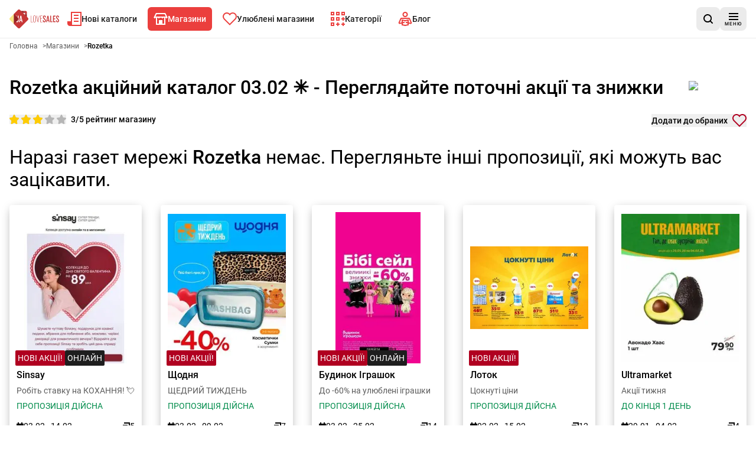

--- FILE ---
content_type: text/html; charset=utf-8
request_url: https://www.lovesales.com.ua/aktsiyni-katalogy/rozetka
body_size: 36223
content:
<!DOCTYPE html><html lang="uk"><head><meta charSet="utf-8"/><meta name="viewport" content="width=device-width, initial-scale=1"/><link rel="preload" as="image" href="https://app.lovesalesua.com/260214_260203_sinsay_vlcts/image00.webp" imageSizes="264"/><link rel="preload" as="image" href="https://app.lovesalesua.com/260209_260203_schodnia_fmnnn/image00.webp" imageSizes="264"/><link rel="preload" as="image" href="https://app.lovesalesua.com/260225_260203_budinok-igrashok_tdpht/image00.webp" imageSizes="264"/><link rel="preload" as="image" href="https://app.lovesalesua.com/260215_260202_lotok_lmmki/image00.webp" imageSizes="264"/><link rel="preload" as="image" href="https://app.lovesalesua.com/260204_260129_ultramarket_bpqlt/image00.webp" imageSizes="264"/><link rel="preload" as="image" href="https://app.lovesalesua.com/260228_260202_ultramarket_gfhot/image00.webp" imageSizes="264"/><link rel="stylesheet" href="/_next/static/css/85dba251d178e14f.css" data-precedence="next"/><link rel="preload" as="script" fetchPriority="low" href="/_next/static/chunks/webpack-03b91388625bf84b.js"/><script src="/_next/static/chunks/87c73c54-6c402083d5bcf194.js" async=""></script><script src="/_next/static/chunks/1432-d6ee5e72aa56d583.js" async=""></script><script src="/_next/static/chunks/main-app-531edbbc78f3dd2e.js" async=""></script><script src="/_next/static/chunks/9139-f8ccf55ef9ec9067.js" async=""></script><script src="/_next/static/chunks/6056-1de71b6943a7e592.js" async=""></script><script src="/_next/static/chunks/1308-73254f06abb84cee.js" async=""></script><script src="/_next/static/chunks/9607-ea22b3753a26eb0f.js" async=""></script><script src="/_next/static/chunks/8028-499449d6e2ea1da0.js" async=""></script><script src="/_next/static/chunks/8168-fce700ad81095253.js" async=""></script><script src="/_next/static/chunks/6937-c142132872d49e05.js" async=""></script><script src="/_next/static/chunks/514-802e0588a04662e1.js" async=""></script><script src="/_next/static/chunks/5361-b028b5a3908968ba.js" async=""></script><script src="/_next/static/chunks/9873-d515e061aebb3c5a.js" async=""></script><script src="/_next/static/chunks/7866-cec5a6b1115577e5.js" async=""></script><script src="/_next/static/chunks/7004-0c449dde18a754e1.js" async=""></script><script src="/_next/static/chunks/2254-102a62f0a7b40af2.js" async=""></script><script src="/_next/static/chunks/6676-acf311c8271f9844.js" async=""></script><script src="/_next/static/chunks/7795-addb23ed28c86b4f.js" async=""></script><script src="/_next/static/chunks/2953-2829b8cd67a99e98.js" async=""></script><script src="/_next/static/chunks/3920-86d1cfd331896b45.js" async=""></script><script src="/_next/static/chunks/7116-cada54cfb642c41f.js" async=""></script><script src="/_next/static/chunks/9215-3350571740573d71.js" async=""></script><script src="/_next/static/chunks/4472-59baf3fe56cf675c.js" async=""></script><script src="/_next/static/chunks/7735-d794a3ed46e46090.js" async=""></script><script src="/_next/static/chunks/2169-b69668cef5bf1146.js" async=""></script><script src="/_next/static/chunks/app/aktsiyni-katalogy/%5BshopId%5D/page-2d295b1163162714.js" async=""></script><script src="/_next/static/chunks/app/layout-f1ee5f4b14c27b51.js" async=""></script><script src="/_next/static/chunks/app/global-error-3bd7f741c4301e50.js" async=""></script><script src="/_next/static/chunks/2082-923ff19095fe9b9f.js" async=""></script><script src="/_next/static/chunks/app/aktsiyni-katalogy/layout-df0f15f9d6425713.js" async=""></script><link rel="preload" href="https://securepubads.g.doubleclick.net/tag/js/gpt.js" as="script"/><link rel="preload" href="https://smart.idmnet.pl/576982/smartConfig_1746358.js" as="script"/><link rel="preload" href="https://smart.idmnet.pl/prebidBoilerplate.js" as="script"/><link rel="preload" href="[data-uri]" as="image"/><title>Rozetka акційний каталог ✳️ Перевірте майбутні акції та знижки</title><meta name="description" content="Love Sales - Нові акційні каталоги магазину Rozetka"/><meta name="robots" content="index, follow"/><meta name="sentry-trace" content="12fcb84bab706b41ad987a2885366f07-25dccbd6d85ae41e"/><meta name="baggage" content="sentry-environment=vercel-production,sentry-release=e78a32b40adb7423d876289c6c9eaea43c1a4bde,sentry-public_key=cec0612edef43016fa1de6357f50f442,sentry-trace_id=12fcb84bab706b41ad987a2885366f07,sentry-org_id=4509643277926400"/><link rel="canonical" href="https://lovesales.com.ua/aktsiyni-katalogy/rozetka"/><meta property="og:title" content="Rozetka акційний каталог ✳️ Перевірте майбутні акції та знижки"/><meta property="og:description" content="Love Sales - Нові акційні каталоги магазину Rozetka"/><meta property="og:image" content="https://app.lovesalesua.com/ua_icons_web/rozetka.png"/><meta name="twitter:card" content="summary_large_image"/><meta name="twitter:title" content="Rozetka акційний каталог ✳️ Перевірте майбутні акції та знижки"/><meta name="twitter:description" content="Love Sales - Нові акційні каталоги магазину Rozetka"/><meta name="twitter:image" content="https://app.lovesalesua.com/ua_icons_web/rozetka.png"/><link rel="apple-touch-icon" href="/favicon/180x180.png" sizes="180x180"/><link rel="icon" href="/favicon/32x32.png" sizes="32x32" type="image/png"/><link rel="icon" href="/favicon/180x180.png" sizes="180x180" type="image/png"/><link rel="icon" href="/favicon/192x192.png" sizes="192x192" type="image/png"/><link rel="icon" href="/favicon/512x512.png" sizes="512x512" type="image/png"/><script>(self.__next_s=self.__next_s||[]).push([0,{"children":"\n            window.dataLayer = window.dataLayer || [];\n        function gtag(){dataLayer.push(arguments);}\n\n        gtag('config', 'G-D9X6W2NE31', {\n          'cookie_flags': 'samesite=none;secure'\n        });\n\n         (function (w, d, s, l, i) {\n            w[l] = w[l] || []; w[l].push({\n              'gtm.start':\n                new Date().getTime(), event: 'gtm.js'\n            }); var f = d.getElementsByTagName(s)[0],\n              j = d.createElement(s), dl = l != 'dataLayer' ? '&l=' + l : ''; j.async = true; j.src =\n              'https://www.googletagmanager.com/gtm.js?id=' + i + dl; f.parentNode.insertBefore(j, f);\n          })(window, document, 'script', 'dataLayer', 'GTM-MWDX3QW');","id":"googleTagManagerScript"}])</script><meta name="sentry-trace" content="d752540983d8e6f50b3184bf3144f773-52a86eeeeb3a3e05"/><meta name="baggage" content="sentry-environment=vercel-production,sentry-release=e78a32b40adb7423d876289c6c9eaea43c1a4bde,sentry-public_key=cec0612edef43016fa1de6357f50f442,sentry-trace_id=d752540983d8e6f50b3184bf3144f773,sentry-org_id=4509643277926400"/><script src="/_next/static/chunks/polyfills-42372ed130431b0a.js" noModule=""></script></head><body><div hidden=""><!--$--><!--/$--></div><script>(self.__next_s=self.__next_s||[]).push([0,{"children":"\n          (function() {\n            if (typeof window.__tcfapi === 'undefined') {\n              window.__tcfapi = function(command, version, callback, parameter) {\n                if (typeof callback === 'function') {\n                  callback(false, false);\n                }\n              };\n            }\n          })();\n        ","id":"tcfapi-stub"}])</script><noscript><iframe src="https://www.googletagmanager.com/ns.html?id=GTM-MWDX3QW" height="0" width="0" style="display:none;visibility:hidden"></iframe></noscript><div data-overlay-container="true"><div data-testid="app-wrapper" class="flex min-h-screen flex-col gap-4"><header data-cy="app-header" class="sticky -top-full z-[10000] transition-[top] duration-700"><nav aria-label="навігація на головній сторінці" role="navigation" class="bg-backgroundColor border-primary-100 flex flex-nowrap items-center justify-between gap-2 border-b border-solid px-4 py-2 sm:gap-4"><div data-testid="MainNavBar" class="MainNavBar--gap flex flex-nowrap"><a class="flex w-[84px] items-center" aria-label="Головна" href="/"><img alt="Logo Love Sales" width="155" height="60" decoding="async" data-nimg="1" style="color:transparent" src="[data-uri]"/></a><ul role="menubar" aria-label="навігація на головній сторінці" class="flex-col hidden xl:flex xl:flex-row"><li role="none" class="group p-1"><a data-active="false" role="menuitem" tabindex="0" class="link group-hover:bg-secondary group-hover:text-primary dark:text-primaryLight-50 text-contrastLight group flex cursor-pointer flex-nowrap items-center gap-2 p-5 text-[20px] transition rounded-md px-2.5 h-[40px] !text-sm" href="/ostatnni-aktsiyni-katalogy/1"><span><svg width="24" height="24" fill="none" xmlns="http://www.w3.org/2000/svg" class="transition group-hover:fill-primaryLight-50 fill-secondary-500"><path d="M24 0v24H4c-2 0-4-2-4-4v-4h6V0h18Zm-2 2H8v20h14V2Zm-3 8v2h-8v-2h8Zm0-5v2h-8V5h8Z"></path><path d="M19 17v-2h-8v2h8Z"></path></svg></span><span class="dark:text-primaryLight-50">Нові каталоги</span></a></li><li role="none" class="group p-1"><a data-active="true" role="menuitem" tabindex="0" class="link group-hover:bg-secondary group-hover:text-primary dark:text-primaryLight-50 group flex cursor-pointer flex-nowrap items-center gap-2 p-5 text-[20px] transition bg-secondary text-primary rounded-md px-2.5 h-[40px] !text-sm" href="/aktsiyni-katalogy"><span><svg width="24" height="20" fill="none" xmlns="http://www.w3.org/2000/svg" class="transition group-hover:fill-primaryLight-50 fill-primaryLight-50"><path fill-rule="evenodd" clip-rule="evenodd" d="m3.236 6 2-4h13.528l2 4H3.236ZM4 8H3v1H1V8H0l1-2 3-6h16l3 6 1 2h-1v1h-2V8h-1v12H4V8Zm14 0h-2v1h-2V8h-4v1H8V8H6v10h3v-6h6v6h3V8Z"></path></svg></span><span class="dark:text-primaryLight-50">Магазини</span></a></li><li role="none" class="group p-1"><a data-active="false" role="menuitem" tabindex="0" class="link group-hover:bg-secondary group-hover:text-primary dark:text-primaryLight-50 text-contrastLight group flex cursor-pointer flex-nowrap items-center gap-2 p-5 text-[20px] transition rounded-md px-2.5 h-[40px] !text-sm" href="/ulyubleni?page=1"><span><svg fill="none" xmlns="http://www.w3.org/2000/svg" class="transition group-hover:fill-primaryLight-50 fill-secondary-500" width="24" height="22"><path fill-rule="evenodd" clip-rule="evenodd" d="M2.05 2.05A7 7 0 0 1 12 2.1a7 7 0 1 1 9.95 9.849l-9.952 9.95-9.948-9.95a7 7 0 0 1 0-9.899Zm8.485 1.414a5 5 0 0 0-7.07 7.071l8.533 8.536 8.536-8.536a5 5 0 1 0-7.702-6.298L12 5.493l-.833-1.256a5.01 5.01 0 0 0-.63-.773Z"></path></svg></span><span class="dark:text-primaryLight-50">Улюблені магазини</span></a></li><li role="none" class="group p-1"><a data-active="false" role="menuitem" tabindex="0" class="link group-hover:bg-secondary group-hover:text-primary dark:text-primaryLight-50 text-contrastLight group flex cursor-pointer flex-nowrap items-center gap-2 p-5 text-[20px] transition rounded-md px-2.5 h-[40px] !text-sm" href="/katehoriyi"><span><svg width="24" height="24" fill="none" xmlns="http://www.w3.org/2000/svg" class="transition group-hover:fill-primaryLight-50 fill-secondary-500"><path fill-rule="evenodd" clip-rule="evenodd" d="M15 0H9v6h6V0Zm-4 4V2h2v2h-2Zm4 5H9v6h6V9Zm-4 4v-2h2v2h-2Zm-5 5H0v6h6v-6Zm-4 4v-2h2v2H2ZM0 9h6v6H0V9Zm2 2v2h2v-2H2ZM0 0h6v6H0V0Zm2 2v2h2V2H2Zm22-2h-6v6h6V0Zm-4 4V2h2v2h-2Zm-7 16h2v2h-2v2h-2v-2H9v-2h2v-2h2v2Zm9 0h2v2h-2v2h-2v-2h-2v-2h2v-2h2v2Zm0-9h2v2h-2v2h-2v-2h-2v-2h2V9h2v2Z"></path></svg></span><span class="dark:text-primaryLight-50">Категорії</span></a></li><li role="none" class="group p-1"><a data-active="false" role="menuitem" tabindex="0" class="link group-hover:bg-secondary group-hover:text-primary dark:text-primaryLight-50 text-contrastLight group flex cursor-pointer flex-nowrap items-center gap-2 p-5 text-[20px] transition rounded-md px-2.5 h-[40px] !text-sm" href="/blog/storinka/1"><span><svg width="24" height="25" viewBox="0 0 24 25" fill="none" xmlns="http://www.w3.org/2000/svg" class="transition group-hover:fill-primaryLight-50 fill-secondary-500"><path fill-rule="evenodd" clip-rule="evenodd" d="M12 2C11.337 2 10.7011 2.26339 10.2322 2.73223C9.76339 3.20107 9.5 3.83696 9.5 4.5C9.5 5.16304 9.76339 5.79893 10.2322 6.26777C10.7011 6.73661 11.337 7 12 7C12.663 7 13.2989 6.73661 13.7678 6.26777C14.2366 5.79893 14.5 5.16304 14.5 4.5C14.5 3.83696 14.2366 3.20107 13.7678 2.73223C13.2989 2.26339 12.663 2 12 2ZM8.81802 1.31802C9.66193 0.474106 10.8065 0 12 0C13.1935 0 14.3381 0.474106 15.182 1.31802C16.0259 2.16193 16.5 3.30653 16.5 4.5C16.5 5.69347 16.0259 6.83807 15.182 7.68198C14.3381 8.52589 13.1935 9 12 9C10.8065 9 9.66193 8.52589 8.81802 7.68198C7.97411 6.83807 7.5 5.69347 7.5 4.5C7.5 3.30653 7.97411 2.16193 8.81802 1.31802ZM6 12.7802L12 13.9802L18 12.7802V17.8643L21.2803 18.5931L18.3501 12L5.64995 12.0001L2.71969 18.5937L6 17.8646V12.7802ZM8 19.4689L11.1933 18.7592L10.7593 16.8069L8 17.4201V15.2198L12 16.0198L16 15.2198V17.4199L13.2409 16.8069L12.807 18.7592L16 19.4689V21.1802L12 21.9802L8 21.1802V19.4689ZM6 19.9134L3.15257 20.5463C2.79103 20.6264 2.41433 20.6046 2.06445 20.4833C1.71456 20.362 1.40524 20.1459 1.17093 19.8591C0.936617 19.5724 0.786528 19.2262 0.737381 18.8591C0.688262 18.4923 0.742159 18.1185 0.892569 17.7803L3.82231 11.1879C3.97942 10.8343 4.23572 10.5339 4.56015 10.323C4.88459 10.1122 5.26321 9.99998 5.65013 10H18.3501C18.7371 9.99998 19.1157 10.1122 19.4401 10.323C19.7646 10.5339 20.0209 10.8344 20.178 11.188L23.1077 17.7803C23.2583 18.1186 23.312 18.4921 23.2629 18.8591C23.2137 19.2262 23.0636 19.5724 22.8293 19.8591C22.595 20.1459 22.2857 20.362 21.9358 20.4833C21.5859 20.6046 21.2087 20.6263 20.8472 20.5462L18 19.9134V22.8198L12 24.0198L6 22.8198V19.9134Z"></path></svg></span><span class="dark:text-primaryLight-50">Блог</span></a></li></ul></div><div class="flex grow flex-nowrap justify-end gap-2 sm:gap-4"><div class="relative grid grid-flow-col items-center gap-2 sm:gap-4"><a data-cy="AppStoreBadgeGoogle" href="https://play.google.com/store/apps/details?id=ru.androiddocs.promo" aria-label="Завантаж на Google Play" target="_blank" rel="noopener noreferrer" class="h-10"><img alt="Завантаж на Google Play" loading="lazy" width="207" height="80" decoding="async" data-nimg="1" style="color:transparent;max-width:207px;width:auto;max-height:80px;height:100%" srcSet="/_next/image?url=%2F_next%2Fstatic%2Fmedia%2Fgoogle-play-badge.2259d6ee.png&amp;w=256&amp;q=75 1x, /_next/image?url=%2F_next%2Fstatic%2Fmedia%2Fgoogle-play-badge.2259d6ee.png&amp;w=640&amp;q=75 2x" src="/_next/image?url=%2F_next%2Fstatic%2Fmedia%2Fgoogle-play-badge.2259d6ee.png&amp;w=640&amp;q=75"/></a><div><button data-testid="SearchButton" aria-label="шукати в додатку" class="shrink-0 min-h-[40px] min-w-[40px] rounded-lg p-2 text-sm transition flex flex-nowrap justify-center items-center cursor-pointer link-normal active:hover:shadow-none active:hover:bg-primary-300 hover:bg-primary-200 bg-primary-100 hover:shadow-sm bg-primary-100 hover:bg-primary-200 hover:!shadow-none"><svg width="16" height="16" viewBox="0 0 16 16" fill="none" xmlns="http://www.w3.org/2000/svg"><path d="M12.7 11.2298C13.6 10.0373 14.1 8.64596 14.1 7.0559C14.1 3.18012 11 0 7.1 0C3.2 0 0 3.18012 0 7.0559C0 10.9317 3.2 14.1118 7.1 14.1118C8.7 14.1118 10.2 13.6149 11.3 12.7205L14.3 15.7019C14.5 15.9006 14.8 16 15 16C15.2 16 15.5 15.9006 15.7 15.7019C16.1 15.3043 16.1 14.7081 15.7 14.3106L12.7 11.2298ZM7.1 12.0248C4.3 12.0248 2 9.83851 2 7.0559C2 4.27329 4.3 1.98758 7.1 1.98758C9.9 1.98758 12.2 4.27329 12.2 7.0559C12.2 9.83851 9.9 12.0248 7.1 12.0248Z"></path></svg></button></div></div></div><div><button aria-label="меню" class="shrink-0 min-h-[40px] min-w-[40px] rounded-lg p-2 text-sm transition flex flex-nowrap justify-center items-center cursor-pointer link-normal active:hover:shadow-none active:hover:bg-primary-300 hover:bg-primary-200 bg-primary-100 hover:shadow-sm bg-primary-100 hover:bg-primary-200 hover:!shadow-none"><span class="flex translate-y-0.5 flex-col items-center justify-center"><svg width="16" height="12" viewBox="0 0 16 12" fill="none" xmlns="http://www.w3.org/2000/svg"><path fill-rule="evenodd" clip-rule="evenodd" d="M16 0H0V2H16V0ZM0 5H16V7H0V5ZM0 10H16V12H0V10Z"></path></svg><span class="mt-0.5 text-[8px] leading-[10px] tracking-[1px]">МЕНЮ</span></span></button></div></nav></header><main data-testid="app-main" class="grow"><div data-testid="store-page"><div class="container mb-4 lg:mb-8"><div data-testid="Breadcrumbs" class="mb-4"><ol class="m-0 flex list-none flex-wrap gap-x-2 p-0" itemScope="" itemType="https://schema.org/BreadcrumbList"><li itemProp="itemListElement" itemScope="" itemType="https://schema.org/ListItem"><a href="/" itemScope="" itemType="https://schema.org/WebPage" itemID="https://lovesales.com.ua/" itemProp="item"><span itemProp="name" class="card-description cursor-pointer py-2 text-textSecondary font-normal">Головна</span></a><span aria-hidden="true" class="card-description text-textSecondary py-2 pl-2">&gt;</span><meta itemProp="position" content="1"/></li><li itemProp="itemListElement" itemScope="" itemType="https://schema.org/ListItem"><a href="/aktsiyni-katalogy" itemScope="" itemType="https://schema.org/WebPage" itemID="https://lovesales.com.ua/aktsiyni-katalogy" itemProp="item"><span itemProp="name" class="card-description cursor-pointer py-2 text-textSecondary font-normal">Магазини</span></a><span aria-hidden="true" class="card-description text-textSecondary py-2 pl-2">&gt;</span><meta itemProp="position" content="2"/></li><li itemProp="itemListElement" itemScope="" itemType="https://schema.org/ListItem"><span itemProp="name" aria-current="page" aria-disabled="true" class="card-description cursor-pointer py-2 card-title cursor-auto font-bold">Rozetka</span><meta itemProp="position" content="3"/></li></ol></div></div><div class="container mb-4 lg:mb-8"><div class="relative flex flex-col gap-1 md:gap-2"><div class="mt-2 flex justify-between"><h1 class="link-normal md:text-xl">Rozetka акційний каталог 03.02 ✳️ - Переглядайте поточні акції та знижки</h1><div class="relative box-content inline-flex rounded p-2 bg-primaryLight-50 w-12 md:w-24" style="width:90px;height:48px"><img alt="Rozetka" loading="lazy" width="90" height="48" decoding="async" data-nimg="1" class="object-contain" style="color:transparent;width:90px;height:48px" srcSet="/_next/image?url=https%3A%2F%2Fapp.lovesalesua.com%2Fua_icons_web%2Frozetka.png&amp;w=96&amp;q=75 1x, /_next/image?url=https%3A%2F%2Fapp.lovesalesua.com%2Fua_icons_web%2Frozetka.png&amp;w=256&amp;q=75 2x" src="/_next/image?url=https%3A%2F%2Fapp.lovesalesua.com%2Fua_icons_web%2Frozetka.png&amp;w=256&amp;q=75"/></div></div><div class="flex"></div><div class="flex justify-between"><div class="min-h-[22px] min-w-[208px] self-stretch"><figure class="flex flex-nowrap items-center justify-between"><div class="relative inline-block undefined"><div class="flex flex-nowrap" role="group" aria-label="рейтинг магазину"><button class="relative" disabled="" type="button" aria-label="1"><svg class="mr-1" width="16" height="16" viewBox="0 0 16 16" fill="none" xmlns="http://www.w3.org/2000/svg"><path d="M15.1432 5.29139L10.8276 4.63445L8.89678 0.536709C8.55881 -0.178903 7.44091 -0.178903 7.10294 0.536709L5.17312 4.63445L0.856507 5.29139C0.0395812 5.41607 -0.291389 6.4722 0.302557 7.0799L3.42628 10.2692L2.68934 14.7735C2.55035 15.6264 3.40628 16.2812 4.14021 15.8778L7.99986 13.752L11.8605 15.8789C12.5884 16.2781 13.4514 15.6337 13.3114 14.7746L12.5744 10.2703L15.6982 7.08095C16.2911 6.4722 15.9601 5.41607 15.1432 5.29139Z" fill="black" fill-opacity="0.24"></path></svg><span class="pointer-events-none absolute left-0 top-0 block h-full overflow-hidden" style="width:16px"><svg width="16" height="16" viewBox="0 0 16 16" fill="none" xmlns="http://www.w3.org/2000/svg"><path d="M15.1432 5.29139L10.8276 4.63445L8.89678 0.536709C8.55881 -0.178903 7.44091 -0.178903 7.10294 0.536709L5.17312 4.63445L0.856507 5.29139C0.0395812 5.41607 -0.291389 6.4722 0.302557 7.0799L3.42628 10.2692L2.68934 14.7735C2.55035 15.6264 3.40628 16.2812 4.14021 15.8778L7.99986 13.752L11.8605 15.8789C12.5884 16.2781 13.4514 15.6337 13.3114 14.7746L12.5744 10.2703L15.6982 7.08095C16.2911 6.4722 15.9601 5.41607 15.1432 5.29139Z" fill="#FFCC00"></path></svg></span></button><button class="relative" disabled="" type="button" aria-label="2"><svg class="mr-1" width="16" height="16" viewBox="0 0 16 16" fill="none" xmlns="http://www.w3.org/2000/svg"><path d="M15.1432 5.29139L10.8276 4.63445L8.89678 0.536709C8.55881 -0.178903 7.44091 -0.178903 7.10294 0.536709L5.17312 4.63445L0.856507 5.29139C0.0395812 5.41607 -0.291389 6.4722 0.302557 7.0799L3.42628 10.2692L2.68934 14.7735C2.55035 15.6264 3.40628 16.2812 4.14021 15.8778L7.99986 13.752L11.8605 15.8789C12.5884 16.2781 13.4514 15.6337 13.3114 14.7746L12.5744 10.2703L15.6982 7.08095C16.2911 6.4722 15.9601 5.41607 15.1432 5.29139Z" fill="black" fill-opacity="0.24"></path></svg><span class="pointer-events-none absolute left-0 top-0 block h-full overflow-hidden" style="width:16px"><svg width="16" height="16" viewBox="0 0 16 16" fill="none" xmlns="http://www.w3.org/2000/svg"><path d="M15.1432 5.29139L10.8276 4.63445L8.89678 0.536709C8.55881 -0.178903 7.44091 -0.178903 7.10294 0.536709L5.17312 4.63445L0.856507 5.29139C0.0395812 5.41607 -0.291389 6.4722 0.302557 7.0799L3.42628 10.2692L2.68934 14.7735C2.55035 15.6264 3.40628 16.2812 4.14021 15.8778L7.99986 13.752L11.8605 15.8789C12.5884 16.2781 13.4514 15.6337 13.3114 14.7746L12.5744 10.2703L15.6982 7.08095C16.2911 6.4722 15.9601 5.41607 15.1432 5.29139Z" fill="#FFCC00"></path></svg></span></button><button class="relative" disabled="" type="button" aria-label="3"><svg class="mr-1" width="16" height="16" viewBox="0 0 16 16" fill="none" xmlns="http://www.w3.org/2000/svg"><path d="M15.1432 5.29139L10.8276 4.63445L8.89678 0.536709C8.55881 -0.178903 7.44091 -0.178903 7.10294 0.536709L5.17312 4.63445L0.856507 5.29139C0.0395812 5.41607 -0.291389 6.4722 0.302557 7.0799L3.42628 10.2692L2.68934 14.7735C2.55035 15.6264 3.40628 16.2812 4.14021 15.8778L7.99986 13.752L11.8605 15.8789C12.5884 16.2781 13.4514 15.6337 13.3114 14.7746L12.5744 10.2703L15.6982 7.08095C16.2911 6.4722 15.9601 5.41607 15.1432 5.29139Z" fill="black" fill-opacity="0.24"></path></svg><span class="pointer-events-none absolute left-0 top-0 block h-full overflow-hidden" style="width:16px"><svg width="16" height="16" viewBox="0 0 16 16" fill="none" xmlns="http://www.w3.org/2000/svg"><path d="M15.1432 5.29139L10.8276 4.63445L8.89678 0.536709C8.55881 -0.178903 7.44091 -0.178903 7.10294 0.536709L5.17312 4.63445L0.856507 5.29139C0.0395812 5.41607 -0.291389 6.4722 0.302557 7.0799L3.42628 10.2692L2.68934 14.7735C2.55035 15.6264 3.40628 16.2812 4.14021 15.8778L7.99986 13.752L11.8605 15.8789C12.5884 16.2781 13.4514 15.6337 13.3114 14.7746L12.5744 10.2703L15.6982 7.08095C16.2911 6.4722 15.9601 5.41607 15.1432 5.29139Z" fill="#FFCC00"></path></svg></span></button><button class="relative" disabled="" type="button" aria-label="4"><svg class="mr-1" width="16" height="16" viewBox="0 0 16 16" fill="none" xmlns="http://www.w3.org/2000/svg"><path d="M15.1432 5.29139L10.8276 4.63445L8.89678 0.536709C8.55881 -0.178903 7.44091 -0.178903 7.10294 0.536709L5.17312 4.63445L0.856507 5.29139C0.0395812 5.41607 -0.291389 6.4722 0.302557 7.0799L3.42628 10.2692L2.68934 14.7735C2.55035 15.6264 3.40628 16.2812 4.14021 15.8778L7.99986 13.752L11.8605 15.8789C12.5884 16.2781 13.4514 15.6337 13.3114 14.7746L12.5744 10.2703L15.6982 7.08095C16.2911 6.4722 15.9601 5.41607 15.1432 5.29139Z" fill="black" fill-opacity="0.24"></path></svg><span class="pointer-events-none absolute left-0 top-0 block h-full overflow-hidden" style="width:0"><svg width="16" height="16" viewBox="0 0 16 16" fill="none" xmlns="http://www.w3.org/2000/svg"><path d="M15.1432 5.29139L10.8276 4.63445L8.89678 0.536709C8.55881 -0.178903 7.44091 -0.178903 7.10294 0.536709L5.17312 4.63445L0.856507 5.29139C0.0395812 5.41607 -0.291389 6.4722 0.302557 7.0799L3.42628 10.2692L2.68934 14.7735C2.55035 15.6264 3.40628 16.2812 4.14021 15.8778L7.99986 13.752L11.8605 15.8789C12.5884 16.2781 13.4514 15.6337 13.3114 14.7746L12.5744 10.2703L15.6982 7.08095C16.2911 6.4722 15.9601 5.41607 15.1432 5.29139Z" fill="#FFCC00"></path></svg></span></button><button class="relative" disabled="" type="button" aria-label="5"><svg width="16" height="16" viewBox="0 0 16 16" fill="none" xmlns="http://www.w3.org/2000/svg"><path d="M15.1432 5.29139L10.8276 4.63445L8.89678 0.536709C8.55881 -0.178903 7.44091 -0.178903 7.10294 0.536709L5.17312 4.63445L0.856507 5.29139C0.0395812 5.41607 -0.291389 6.4722 0.302557 7.0799L3.42628 10.2692L2.68934 14.7735C2.55035 15.6264 3.40628 16.2812 4.14021 15.8778L7.99986 13.752L11.8605 15.8789C12.5884 16.2781 13.4514 15.6337 13.3114 14.7746L12.5744 10.2703L15.6982 7.08095C16.2911 6.4722 15.9601 5.41607 15.1432 5.29139Z" fill="black" fill-opacity="0.24"></path></svg><span class="pointer-events-none absolute left-0 top-0 block h-full overflow-hidden" style="width:0"><svg width="16" height="16" viewBox="0 0 16 16" fill="none" xmlns="http://www.w3.org/2000/svg"><path d="M15.1432 5.29139L10.8276 4.63445L8.89678 0.536709C8.55881 -0.178903 7.44091 -0.178903 7.10294 0.536709L5.17312 4.63445L0.856507 5.29139C0.0395812 5.41607 -0.291389 6.4722 0.302557 7.0799L3.42628 10.2692L2.68934 14.7735C2.55035 15.6264 3.40628 16.2812 4.14021 15.8778L7.99986 13.752L11.8605 15.8789C12.5884 16.2781 13.4514 15.6337 13.3114 14.7746L12.5744 10.2703L15.6982 7.08095C16.2911 6.4722 15.9601 5.41607 15.1432 5.29139Z" fill="#FFCC00"></path></svg></span></button></div></div><figcaption class="link-small ml-2 block">3/5 рейтинг магазину</figcaption></figure></div><div class="hidden min-h-[22px] md:block"><button type="button" class="flex flex-nowrap items-center" aria-label="Додати до обраних"><span class="text-sm font-bold">Додати до обраних</span><svg class="fill-textError ml-2" width="24" height="22" viewBox="0 0 24 22" fill="none" xmlns="http://www.w3.org/2000/svg"><path class="fill-textError ml-2" fill-rule="evenodd" clip-rule="evenodd" d="M2.0501 2.05014C4.78363 -0.683381 9.21579 -0.683381 11.9493 2.05014C11.9661 2.06688 11.9827 2.08369 11.9992 2.10055C12.0157 2.08369 12.0324 2.06689 12.0491 2.05014C14.7826 -0.683381 19.2148 -0.683381 21.9483 2.05014C24.6818 4.78367 24.6818 9.21583 21.9483 11.9494L11.9981 21.8995L2.0501 11.9494C2.05008 11.9493 2.05013 11.9494 2.0501 11.9494C-0.683343 9.21583 -0.683394 4.78364 2.0501 2.05014ZM10.5351 3.46436C8.58263 1.51188 5.41679 1.51188 3.46432 3.46436C1.51184 5.41683 1.51184 8.58267 3.46432 10.5351L11.9983 19.071L20.5341 10.5351C22.4866 8.58267 22.4866 5.41683 20.5341 3.46436C18.5816 1.51188 15.4158 1.51188 13.4633 3.46436C13.2235 3.70415 13.0143 3.96306 12.8324 4.23719L11.9992 5.49278L11.166 4.23719C10.9841 3.96316 10.774 3.70323 10.5351 3.46436Z"></path></svg></button></div></div></div></div><div class="container mb-4 lg:mb-8"><section class="w-full"><div data-cy="SectionTitle" class="flex flex-wrap items-baseline gap-2 sm:gap-4"><h2 class="header2 mb-2 items-baseline text-start lg:mb-6 lg:text-xl hidden sm:block">Наразі газет мережі <strong>Rozetka</strong> немає. Перегляньте інші пропозиції, які можуть вас зацікавити.</h2></div><div class="leaflets-grid"><div class="flex max-w-[232px] cursor-pointer items-stretch font-normal"><article class="bg-backgroundColor dark:bg-primary-50 inline-flex w-full flex-col items-stretch rounded p-3 shadow-md transition hover:shadow-lg" data-testid="LeafletCard"><div class="relative flex h-[208px] justify-center lg:h-[256px]"><a class="relative h-full w-full" href="/aktsiyni-katalogy/sinsay/sinsay-03-02-26-14-02-26-vlcts/1"><img class="chromatic-ignore h-full w-full object-contain" alt="Акційна газета Sinsay, дійсна з 2026-02-03 по 2026-02-14." sizes="264" loading="eager" src="https://app.lovesalesua.com/260214_260203_sinsay_vlcts/image00.webp"/></a><div class="absolute -bottom-1 -left-0.5 flex gap-1"><span data-testid="badgeIsNew" class="bg-error card-description rounded-sm px-1 py-1 uppercase lg:text-sm">Нові акції!</span><span data-testid="isOnline" class="darkTheme bg-contrastLight card-description rounded-sm px-1 py-1 uppercase lg:text-sm">Онлайн</span></div></div><div class="mt-2.5 flex grow flex-col justify-between text-left"><div><a href="/aktsiyni-katalogy/sinsay/sinsay-03-02-26-14-02-26-vlcts/1"><h3 class="card-title mb-1 block lg:text-md lg:mb-2 lg:font-bold">Sinsay</h3></a><a href="/aktsiyni-katalogy/sinsay/sinsay-03-02-26-14-02-26-vlcts/1"><span class="text-textSecondary card-description mb-1 block lg:mb-2 lg:text-sm lg:font-normal">Робіть ставку на КОХАННЯ! 💘</span></a></div><div><span data-testid="releaseDateLabel" class="card-description mb-2 block lg:mb-4 lg:text-sm lg:font-normal"><span class="text-success uppercase">Пропозиція дійсна</span></span><div class="flex justify-between gap-1 font-medium"><span class="flex items-baseline gap-1" aria-label="Термін придатності газети Sinsay від 2026-02-03 до 2026-02-14"><svg width="12" height="12" viewBox="0 0 12 12" fill="none" xmlns="http://www.w3.org/2000/svg" class="shrink-0 translate-y-[1px]"><path fill-rule="evenodd" clip-rule="evenodd" d="M4 0H2V2H0V4V5V10V12H2H10H12V10V5V4V2H10V0H8V2H4V0ZM2 5H10V10H2V5Z"></path></svg><span class="card-description lg:text-sm lg:font-normal">03.02 - 14.02</span></span><span class="flex items-baseline gap-1"><svg width="12" height="12" viewBox="0 0 12 12" fill="none" xmlns="http://www.w3.org/2000/svg" class="shrink-0 translate-y-[1px]"><path fill-rule="evenodd" clip-rule="evenodd" d="M2 0H10H12V2V10H10V2H2V0ZM0 4H8V12H0V4Z"></path></svg><span class="card-description lg:text-sm lg:font-normal">5</span></span></div></div></div></article></div><div class="flex max-w-[232px] cursor-pointer items-stretch font-normal"><article class="bg-backgroundColor dark:bg-primary-50 inline-flex w-full flex-col items-stretch rounded p-3 shadow-md transition hover:shadow-lg" data-testid="LeafletCard"><div class="relative flex h-[208px] justify-center lg:h-[256px]"><a class="relative h-full w-full" href="/aktsiyni-katalogy/schodnia/schodnia-03-02-26-09-02-26-fmnnn/1"><img class="chromatic-ignore h-full w-full object-contain" alt="Акційна газета Щодня, дійсна з 2026-02-03 по 2026-02-09." sizes="264" loading="eager" src="https://app.lovesalesua.com/260209_260203_schodnia_fmnnn/image00.webp"/></a><div class="absolute -bottom-1 -left-0.5 flex gap-1"><span data-testid="badgeIsNew" class="bg-error card-description rounded-sm px-1 py-1 uppercase lg:text-sm">Нові акції!</span></div></div><div class="mt-2.5 flex grow flex-col justify-between text-left"><div><a href="/aktsiyni-katalogy/schodnia/schodnia-03-02-26-09-02-26-fmnnn/1"><h3 class="card-title mb-1 block lg:text-md lg:mb-2 lg:font-bold">Щодня</h3></a><a href="/aktsiyni-katalogy/schodnia/schodnia-03-02-26-09-02-26-fmnnn/1"><span class="text-textSecondary card-description mb-1 block lg:mb-2 lg:text-sm lg:font-normal">ЩЕДРИЙ ТИЖДЕНЬ</span></a></div><div><span data-testid="releaseDateLabel" class="card-description mb-2 block lg:mb-4 lg:text-sm lg:font-normal"><span class="text-success uppercase">Пропозиція дійсна</span></span><div class="flex justify-between gap-1 font-medium"><span class="flex items-baseline gap-1" aria-label="Термін придатності газети Щодня від 2026-02-03 до 2026-02-09"><svg width="12" height="12" viewBox="0 0 12 12" fill="none" xmlns="http://www.w3.org/2000/svg" class="shrink-0 translate-y-[1px]"><path fill-rule="evenodd" clip-rule="evenodd" d="M4 0H2V2H0V4V5V10V12H2H10H12V10V5V4V2H10V0H8V2H4V0ZM2 5H10V10H2V5Z"></path></svg><span class="card-description lg:text-sm lg:font-normal">03.02 - 09.02</span></span><span class="flex items-baseline gap-1"><svg width="12" height="12" viewBox="0 0 12 12" fill="none" xmlns="http://www.w3.org/2000/svg" class="shrink-0 translate-y-[1px]"><path fill-rule="evenodd" clip-rule="evenodd" d="M2 0H10H12V2V10H10V2H2V0ZM0 4H8V12H0V4Z"></path></svg><span class="card-description lg:text-sm lg:font-normal">7</span></span></div></div></div></article></div><div class="flex max-w-[232px] cursor-pointer items-stretch font-normal"><article class="bg-backgroundColor dark:bg-primary-50 inline-flex w-full flex-col items-stretch rounded p-3 shadow-md transition hover:shadow-lg" data-testid="LeafletCard"><div class="relative flex h-[208px] justify-center lg:h-[256px]"><a class="relative h-full w-full" href="/aktsiyni-katalogy/budinok-igrashok/budinok-igrashok-03-02-26-25-02-26-tdpht/1"><img class="chromatic-ignore h-full w-full object-contain" alt="Акційна газета Будинок Іграшок, дійсна з 2026-02-03 по 2026-02-25." sizes="264" loading="eager" src="https://app.lovesalesua.com/260225_260203_budinok-igrashok_tdpht/image00.webp"/></a><div class="absolute -bottom-1 -left-0.5 flex gap-1"><span data-testid="badgeIsNew" class="bg-error card-description rounded-sm px-1 py-1 uppercase lg:text-sm">Нові акції!</span><span data-testid="isOnline" class="darkTheme bg-contrastLight card-description rounded-sm px-1 py-1 uppercase lg:text-sm">Онлайн</span></div></div><div class="mt-2.5 flex grow flex-col justify-between text-left"><div><a href="/aktsiyni-katalogy/budinok-igrashok/budinok-igrashok-03-02-26-25-02-26-tdpht/1"><h3 class="card-title mb-1 block lg:text-md lg:mb-2 lg:font-bold">Будинок Іграшок</h3></a><a href="/aktsiyni-katalogy/budinok-igrashok/budinok-igrashok-03-02-26-25-02-26-tdpht/1"><span class="text-textSecondary card-description mb-1 block lg:mb-2 lg:text-sm lg:font-normal">До -60% на улюблені іграшки</span></a></div><div><span data-testid="releaseDateLabel" class="card-description mb-2 block lg:mb-4 lg:text-sm lg:font-normal"><span class="text-success uppercase">Пропозиція дійсна</span></span><div class="flex justify-between gap-1 font-medium"><span class="flex items-baseline gap-1" aria-label="Термін придатності газети Будинок Іграшок від 2026-02-03 до 2026-02-25"><svg width="12" height="12" viewBox="0 0 12 12" fill="none" xmlns="http://www.w3.org/2000/svg" class="shrink-0 translate-y-[1px]"><path fill-rule="evenodd" clip-rule="evenodd" d="M4 0H2V2H0V4V5V10V12H2H10H12V10V5V4V2H10V0H8V2H4V0ZM2 5H10V10H2V5Z"></path></svg><span class="card-description lg:text-sm lg:font-normal">03.02 - 25.02</span></span><span class="flex items-baseline gap-1"><svg width="12" height="12" viewBox="0 0 12 12" fill="none" xmlns="http://www.w3.org/2000/svg" class="shrink-0 translate-y-[1px]"><path fill-rule="evenodd" clip-rule="evenodd" d="M2 0H10H12V2V10H10V2H2V0ZM0 4H8V12H0V4Z"></path></svg><span class="card-description lg:text-sm lg:font-normal">14</span></span></div></div></div></article></div><div class="flex max-w-[232px] cursor-pointer items-stretch font-normal"><article class="bg-backgroundColor dark:bg-primary-50 inline-flex w-full flex-col items-stretch rounded p-3 shadow-md transition hover:shadow-lg" data-testid="LeafletCard"><div class="relative flex h-[208px] justify-center lg:h-[256px]"><a class="relative h-full w-full" href="/aktsiyni-katalogy/lotok/lotok-02-02-26-15-02-26-lmmki/1"><img class="chromatic-ignore h-full w-full object-contain" alt="Акційна газета Лоток, дійсна з 2026-02-02 по 2026-02-15." sizes="264" loading="eager" src="https://app.lovesalesua.com/260215_260202_lotok_lmmki/image00.webp"/></a><div class="absolute -bottom-1 -left-0.5 flex gap-1"><span data-testid="badgeIsNew" class="bg-error card-description rounded-sm px-1 py-1 uppercase lg:text-sm">Нові акції!</span></div></div><div class="mt-2.5 flex grow flex-col justify-between text-left"><div><a href="/aktsiyni-katalogy/lotok/lotok-02-02-26-15-02-26-lmmki/1"><h3 class="card-title mb-1 block lg:text-md lg:mb-2 lg:font-bold">Лоток</h3></a><a href="/aktsiyni-katalogy/lotok/lotok-02-02-26-15-02-26-lmmki/1"><span class="text-textSecondary card-description mb-1 block lg:mb-2 lg:text-sm lg:font-normal">Цокнуті ціни</span></a></div><div><span data-testid="releaseDateLabel" class="card-description mb-2 block lg:mb-4 lg:text-sm lg:font-normal"><span class="text-success uppercase">Пропозиція дійсна</span></span><div class="flex justify-between gap-1 font-medium"><span class="flex items-baseline gap-1" aria-label="Термін придатності газети Лоток від 2026-02-02 до 2026-02-15"><svg width="12" height="12" viewBox="0 0 12 12" fill="none" xmlns="http://www.w3.org/2000/svg" class="shrink-0 translate-y-[1px]"><path fill-rule="evenodd" clip-rule="evenodd" d="M4 0H2V2H0V4V5V10V12H2H10H12V10V5V4V2H10V0H8V2H4V0ZM2 5H10V10H2V5Z"></path></svg><span class="card-description lg:text-sm lg:font-normal">02.02 - 15.02</span></span><span class="flex items-baseline gap-1"><svg width="12" height="12" viewBox="0 0 12 12" fill="none" xmlns="http://www.w3.org/2000/svg" class="shrink-0 translate-y-[1px]"><path fill-rule="evenodd" clip-rule="evenodd" d="M2 0H10H12V2V10H10V2H2V0ZM0 4H8V12H0V4Z"></path></svg><span class="card-description lg:text-sm lg:font-normal">12</span></span></div></div></div></article></div><div class="flex max-w-[232px] cursor-pointer items-stretch font-normal"><article class="bg-backgroundColor dark:bg-primary-50 inline-flex w-full flex-col items-stretch rounded p-3 shadow-md transition hover:shadow-lg" data-testid="LeafletCard"><div class="relative flex h-[208px] justify-center lg:h-[256px]"><a class="relative h-full w-full" href="/aktsiyni-katalogy/ultramarket/ultramarket-29-01-26-04-02-26-bpqlt/1"><img class="chromatic-ignore h-full w-full object-contain" alt="Акційна газета Ultramarket, дійсна з 2026-01-29 по 2026-02-04." sizes="264" loading="eager" src="https://app.lovesalesua.com/260204_260129_ultramarket_bpqlt/image00.webp"/></a><div class="absolute -bottom-1 -left-0.5 flex gap-1"></div></div><div class="mt-2.5 flex grow flex-col justify-between text-left"><div><a href="/aktsiyni-katalogy/ultramarket/ultramarket-29-01-26-04-02-26-bpqlt/1"><h3 class="card-title mb-1 block lg:text-md lg:mb-2 lg:font-bold">Ultramarket</h3></a><a href="/aktsiyni-katalogy/ultramarket/ultramarket-29-01-26-04-02-26-bpqlt/1"><span class="text-textSecondary card-description mb-1 block lg:mb-2 lg:text-sm lg:font-normal">Акції тижня</span></a></div><div><span data-testid="releaseDateLabel" class="card-description mb-2 block lg:mb-4 lg:text-sm lg:font-normal"><span class="text-success uppercase">До кінця 1 день</span></span><div class="flex justify-between gap-1 font-medium"><span class="flex items-baseline gap-1" aria-label="Термін придатності газети Ultramarket від 2026-01-29 до 2026-02-04"><svg width="12" height="12" viewBox="0 0 12 12" fill="none" xmlns="http://www.w3.org/2000/svg" class="shrink-0 translate-y-[1px]"><path fill-rule="evenodd" clip-rule="evenodd" d="M4 0H2V2H0V4V5V10V12H2H10H12V10V5V4V2H10V0H8V2H4V0ZM2 5H10V10H2V5Z"></path></svg><span class="card-description lg:text-sm lg:font-normal">29.01 - 04.02</span></span><span class="flex items-baseline gap-1"><svg width="12" height="12" viewBox="0 0 12 12" fill="none" xmlns="http://www.w3.org/2000/svg" class="shrink-0 translate-y-[1px]"><path fill-rule="evenodd" clip-rule="evenodd" d="M2 0H10H12V2V10H10V2H2V0ZM0 4H8V12H0V4Z"></path></svg><span class="card-description lg:text-sm lg:font-normal">4</span></span></div></div></div></article></div><div class="flex max-w-[232px] cursor-pointer items-stretch font-normal"><article class="bg-backgroundColor dark:bg-primary-50 inline-flex w-full flex-col items-stretch rounded p-3 shadow-md transition hover:shadow-lg" data-testid="LeafletCard"><div class="relative flex h-[208px] justify-center lg:h-[256px]"><a class="relative h-full w-full" href="/aktsiyni-katalogy/ultramarket/ultramarket-02-02-26-28-02-26-gfhot/1"><img class="chromatic-ignore h-full w-full object-contain" alt="Акційна газета Ultramarket, дійсна з 2026-02-02 по 2026-02-28." sizes="264" loading="eager" src="https://app.lovesalesua.com/260228_260202_ultramarket_gfhot/image00.webp"/></a><div class="absolute -bottom-1 -left-0.5 flex gap-1"><span data-testid="badgeIsNew" class="bg-error card-description rounded-sm px-1 py-1 uppercase lg:text-sm">Нові акції!</span></div></div><div class="mt-2.5 flex grow flex-col justify-between text-left"><div><a href="/aktsiyni-katalogy/ultramarket/ultramarket-02-02-26-28-02-26-gfhot/1"><h3 class="card-title mb-1 block lg:text-md lg:mb-2 lg:font-bold">Ultramarket</h3></a><a href="/aktsiyni-katalogy/ultramarket/ultramarket-02-02-26-28-02-26-gfhot/1"><span class="text-textSecondary card-description mb-1 block lg:mb-2 lg:text-sm lg:font-normal">Акційна газета</span></a></div><div><span data-testid="releaseDateLabel" class="card-description mb-2 block lg:mb-4 lg:text-sm lg:font-normal"><span class="text-success uppercase">Пропозиція дійсна</span></span><div class="flex justify-between gap-1 font-medium"><span class="flex items-baseline gap-1" aria-label="Термін придатності газети Ultramarket від 2026-02-02 до 2026-02-28"><svg width="12" height="12" viewBox="0 0 12 12" fill="none" xmlns="http://www.w3.org/2000/svg" class="shrink-0 translate-y-[1px]"><path fill-rule="evenodd" clip-rule="evenodd" d="M4 0H2V2H0V4V5V10V12H2H10H12V10V5V4V2H10V0H8V2H4V0ZM2 5H10V10H2V5Z"></path></svg><span class="card-description lg:text-sm lg:font-normal">02.02 - 28.02</span></span><span class="flex items-baseline gap-1"><svg width="12" height="12" viewBox="0 0 12 12" fill="none" xmlns="http://www.w3.org/2000/svg" class="shrink-0 translate-y-[1px]"><path fill-rule="evenodd" clip-rule="evenodd" d="M2 0H10H12V2V10H10V2H2V0ZM0 4H8V12H0V4Z"></path></svg><span class="card-description lg:text-sm lg:font-normal">5</span></span></div></div></div></article></div><div class="ads"></div></div></section></div><div class="container mb-4 lg:mb-8" style="content-visibility:auto;contain-intrinsic-size:auto 314px"><div data-testid="AdsWrapper"><span class="card-description text-textTertiary mb-1 box-content block text-center">Реклама</span><div class="bg-primaryLight-100 box-content flex items-start justify-center rounded p-2 md:min-h-[400px] min-h-[280px]"><div data-keyid="0"></div></div></div></div><article class="bg-secondaryLight-500 mb-8 lg:mb-12" style="content-visibility:auto;contain-intrinsic-size:auto 350px"><div class="container relative mb-0 flex flex-col justify-between md:flex-row md:gap-8 md:overflow-hidden lg:mb-0"><div class="py-6 pb-0 md:py-[56px]"><h2 class="header2 text-center md:mb-4 md:text-left md:text-xl">Купуйте розумно з Love Sales</h2><p class="paragraph text-textSecondary mb-8 hidden md:block lg:text-lg">Love Sales — це безкоштовний мобільний додаток, в якому зібрані акційні каталоги та знижки України. Тут ви знайдете всі акційні пропозиції ваших улюблених магазинів! Встановлюйте на ваш телефон і економте!</p><div class="absolute -bottom-7 left-1/2 z-10 -translate-x-1/2 md:static md:translate-x-0"><div class="flex-wrap gap-2 hidden lg:flex"><div class="h-12"><a data-cy="AppStoreBadgeApple" href="https://apps.apple.com/ru/app/apple-store/id1239086558" aria-label="Завантаж на App Store" target="_blank" rel="noopener noreferrer" class="h-10"><img alt="Завантаж на App Store" loading="lazy" width="207" height="80" decoding="async" data-nimg="1" style="color:transparent;max-width:207px;width:auto;max-height:80px;height:100%" srcSet="/_next/image?url=%2F_next%2Fstatic%2Fmedia%2Fappstore-badge.6008a0f0.png&amp;w=256&amp;q=75 1x, /_next/image?url=%2F_next%2Fstatic%2Fmedia%2Fappstore-badge.6008a0f0.png&amp;w=640&amp;q=75 2x" src="/_next/image?url=%2F_next%2Fstatic%2Fmedia%2Fappstore-badge.6008a0f0.png&amp;w=640&amp;q=75"/></a></div><div class="h-12"><a data-cy="AppStoreBadgeGoogle" href="https://play.google.com/store/apps/details?id=ru.androiddocs.promo" aria-label="Завантаж на Google Play" target="_blank" rel="noopener noreferrer" class="h-10"><img alt="Завантаж на Google Play" loading="lazy" width="207" height="80" decoding="async" data-nimg="1" style="color:transparent;max-width:207px;width:auto;max-height:80px;height:100%" srcSet="/_next/image?url=%2F_next%2Fstatic%2Fmedia%2Fgoogle-play-badge.2259d6ee.png&amp;w=256&amp;q=75 1x, /_next/image?url=%2F_next%2Fstatic%2Fmedia%2Fgoogle-play-badge.2259d6ee.png&amp;w=640&amp;q=75 2x" src="/_next/image?url=%2F_next%2Fstatic%2Fmedia%2Fgoogle-play-badge.2259d6ee.png&amp;w=640&amp;q=75"/></a></div><div class="h-12"></div></div><div class="inline-block h-12 lg:hidden" data-testid="ProperMobileAppBadge"><a data-cy="AppStoreBadgeGoogle" href="https://play.google.com/store/apps/details?id=ru.androiddocs.promo" aria-label="Завантаж на Google Play" target="_blank" rel="noopener noreferrer" class="h-10"><img alt="Завантаж на Google Play" loading="lazy" width="207" height="80" decoding="async" data-nimg="1" style="color:transparent;max-width:207px;width:auto;max-height:80px;height:100%" srcSet="/_next/image?url=%2F_next%2Fstatic%2Fmedia%2Fgoogle-play-badge.2259d6ee.png&amp;w=256&amp;q=75 1x, /_next/image?url=%2F_next%2Fstatic%2Fmedia%2Fgoogle-play-badge.2259d6ee.png&amp;w=640&amp;q=75 2x" src="/_next/image?url=%2F_next%2Fstatic%2Fmedia%2Fgoogle-play-badge.2259d6ee.png&amp;w=640&amp;q=75"/></a></div></div></div><div class="flex shrink-0 items-end justify-center"><div data-testid="app-screen-image" class="block"><a class="hidden lg:block" href="https://play.google.com/store/apps/details?id=ru.androiddocs.promo" target="_blank" rel="noreferrer" title="Завантаж на Google Play"><img alt="Завантаж на Google Play" loading="lazy" width="480" height="320" decoding="async" data-nimg="1" class="object-contain object-bottom" style="color:transparent;width:480px;height:320px" srcSet="/_next/image?url=%2Ffeature-mobile-app-advertisement%2Fall.png&amp;w=640&amp;q=75 1x, /_next/image?url=%2Ffeature-mobile-app-advertisement%2Fall.png&amp;w=1080&amp;q=75 2x" src="/_next/image?url=%2Ffeature-mobile-app-advertisement%2Fall.png&amp;w=1080&amp;q=75"/></a><a class="lg:hidden" href="https://play.google.com/store/apps/details?id=ru.androiddocs.promo" target="_blank" rel="noreferrer" title="Завантаж на Google Play"><img alt="Завантаж на Google Play" loading="lazy" width="320" height="300" decoding="async" data-nimg="1" class="object-contain object-bottom" style="color:transparent;width:320px;height:300px" srcSet="/_next/image?url=%2Ffeature-mobile-app-advertisement%2Fandroid.png&amp;w=384&amp;q=75 1x, /_next/image?url=%2Ffeature-mobile-app-advertisement%2Fandroid.png&amp;w=640&amp;q=75 2x" src="/_next/image?url=%2Ffeature-mobile-app-advertisement%2Fandroid.png&amp;w=640&amp;q=75"/></a></div></div></div></article><div class="container mb-4 lg:mb-8" style="content-visibility:auto;contain-intrinsic-size:auto 160px"><!--$--><!--/$--></div><div class="container mb-4 lg:mb-8" style="content-visibility:auto;contain-intrinsic-size:auto 1450px"><!--$?--><template id="B:0"></template><section class="w-full"><div class="bg-primaryLight-100 animate-pulse rounded-lg mb-4 h-8 w-64 lg:mb-8"></div><div class="blog-grid pb-8"><article class="gap group flex h-full cursor-pointer flex-col justify-items-stretch sm:flex-row sm:gap-4 lg:flex-col lg:gap-0"><div class="bg-primaryLight-50 relative mb-2 flex aspect-[5/3] w-full shrink-0 overflow-hidden rounded-md sm:w-[max(220px,30%)] lg:max-h-[300px] lg:w-full"><div class="bg-primaryLight-100 animate-pulse rounded-lg h-full w-full"></div><div class="absolute left-2 top-2"><div class="bg-primaryLight-100 animate-pulse h-7 w-24 rounded-md"></div></div></div><div class="flex h-full shrink flex-col justify-between"><div class="flex flex-col"><div class="mb-2 flex gap-2"><div class="bg-primaryLight-100 animate-pulse h-5 w-20 rounded"></div><div class="bg-primaryLight-100 animate-pulse h-5 w-16 rounded"></div></div><div class="bg-primaryLight-100 animate-pulse rounded-lg mb-2 h-6 w-full"></div><div class="bg-primaryLight-100 animate-pulse rounded-lg mb-2 h-6 w-3/4"></div><div class="space-y-2"><div class="bg-primaryLight-100 animate-pulse rounded-lg h-4 w-full"></div><div class="bg-primaryLight-100 animate-pulse rounded-lg h-4 w-full"></div><div class="bg-primaryLight-100 animate-pulse rounded-lg h-4 w-full"></div><div class="bg-primaryLight-100 animate-pulse rounded-lg h-4 w-2/3"></div></div></div><div class="mt-4 flex items-center gap-2 self-end"><div class="bg-primaryLight-100 animate-pulse h-8 w-8 rounded-full"></div><div class="bg-primaryLight-100 animate-pulse rounded-lg h-4 w-24"></div></div></div></article><article class="gap group flex h-full cursor-pointer flex-col justify-items-stretch sm:flex-row sm:gap-4 lg:flex-col lg:gap-0"><div class="bg-primaryLight-50 relative mb-2 flex aspect-[5/3] w-full shrink-0 overflow-hidden rounded-md sm:w-[max(220px,30%)] lg:max-h-[300px] lg:w-full"><div class="bg-primaryLight-100 animate-pulse rounded-lg h-full w-full"></div><div class="absolute left-2 top-2"><div class="bg-primaryLight-100 animate-pulse h-7 w-24 rounded-md"></div></div></div><div class="flex h-full shrink flex-col justify-between"><div class="flex flex-col"><div class="mb-2 flex gap-2"><div class="bg-primaryLight-100 animate-pulse h-5 w-20 rounded"></div><div class="bg-primaryLight-100 animate-pulse h-5 w-16 rounded"></div></div><div class="bg-primaryLight-100 animate-pulse rounded-lg mb-2 h-6 w-full"></div><div class="bg-primaryLight-100 animate-pulse rounded-lg mb-2 h-6 w-3/4"></div><div class="space-y-2"><div class="bg-primaryLight-100 animate-pulse rounded-lg h-4 w-full"></div><div class="bg-primaryLight-100 animate-pulse rounded-lg h-4 w-full"></div><div class="bg-primaryLight-100 animate-pulse rounded-lg h-4 w-full"></div><div class="bg-primaryLight-100 animate-pulse rounded-lg h-4 w-2/3"></div></div></div><div class="mt-4 flex items-center gap-2 self-end"><div class="bg-primaryLight-100 animate-pulse h-8 w-8 rounded-full"></div><div class="bg-primaryLight-100 animate-pulse rounded-lg h-4 w-24"></div></div></div></article><article class="gap group flex h-full cursor-pointer flex-col justify-items-stretch sm:flex-row sm:gap-4 lg:flex-col lg:gap-0"><div class="bg-primaryLight-50 relative mb-2 flex aspect-[5/3] w-full shrink-0 overflow-hidden rounded-md sm:w-[max(220px,30%)] lg:max-h-[300px] lg:w-full"><div class="bg-primaryLight-100 animate-pulse rounded-lg h-full w-full"></div><div class="absolute left-2 top-2"><div class="bg-primaryLight-100 animate-pulse h-7 w-24 rounded-md"></div></div></div><div class="flex h-full shrink flex-col justify-between"><div class="flex flex-col"><div class="mb-2 flex gap-2"><div class="bg-primaryLight-100 animate-pulse h-5 w-20 rounded"></div><div class="bg-primaryLight-100 animate-pulse h-5 w-16 rounded"></div></div><div class="bg-primaryLight-100 animate-pulse rounded-lg mb-2 h-6 w-full"></div><div class="bg-primaryLight-100 animate-pulse rounded-lg mb-2 h-6 w-3/4"></div><div class="space-y-2"><div class="bg-primaryLight-100 animate-pulse rounded-lg h-4 w-full"></div><div class="bg-primaryLight-100 animate-pulse rounded-lg h-4 w-full"></div><div class="bg-primaryLight-100 animate-pulse rounded-lg h-4 w-full"></div><div class="bg-primaryLight-100 animate-pulse rounded-lg h-4 w-2/3"></div></div></div><div class="mt-4 flex items-center gap-2 self-end"><div class="bg-primaryLight-100 animate-pulse h-8 w-8 rounded-full"></div><div class="bg-primaryLight-100 animate-pulse rounded-lg h-4 w-24"></div></div></div></article></div></section><!--/$--></div><div class="container mb-4 lg:mb-8" style="content-visibility:auto;contain-intrinsic-size:auto 314px"><div data-testid="AdsWrapper"><span class="card-description text-textTertiary mb-1 box-content block text-center">Реклама</span><div class="bg-primaryLight-100 box-content flex items-start justify-center rounded p-2 md:min-h-[400px] min-h-[280px]"><div data-keyid="0"></div></div></div></div></div><!--$--><!--/$--></main><footer data-testid="app-footer"><div data-cy="FeatureMainFooter" class="bg-primary-100 flex flex-col" style="content-visibility:auto;contain-intrinsic-size:auto 650px"><div class="mx-2xl container flex flex-col p-8"><div class="flex lg:justify-center"><div class="mb-8 w-[140px]"><img alt="Logo Love Sales" width="155" height="60" decoding="async" data-nimg="1" style="color:transparent" src="[data-uri]"/></div></div><div class="grid grid-cols-1 gap-[32px] lg:grid-cols-3 lg:gap-[64px]"><div class="flex flex-col flex-wrap gap-[32px] lg:grow"><div class="w-full "><h2 class="mb-2 lg:mb-3">Мобільний додаток Love Sales для вашого телефону</h2><div class="flex flex-wrap gap-2"><div class="h-12"><a data-cy="AppStoreBadgeApple" href="https://apps.apple.com/ru/app/apple-store/id1239086558" aria-label="Завантаж на App Store" target="_blank" rel="noopener noreferrer" class="h-10"><img alt="Завантаж на App Store" loading="lazy" width="207" height="80" decoding="async" data-nimg="1" style="color:transparent;max-width:207px;width:auto;max-height:80px;height:100%" srcSet="/_next/image?url=%2F_next%2Fstatic%2Fmedia%2Fappstore-badge.6008a0f0.png&amp;w=256&amp;q=75 1x, /_next/image?url=%2F_next%2Fstatic%2Fmedia%2Fappstore-badge.6008a0f0.png&amp;w=640&amp;q=75 2x" src="/_next/image?url=%2F_next%2Fstatic%2Fmedia%2Fappstore-badge.6008a0f0.png&amp;w=640&amp;q=75"/></a></div><div class="h-12"><a data-cy="AppStoreBadgeGoogle" href="https://play.google.com/store/apps/details?id=ru.androiddocs.promo" aria-label="Завантаж на Google Play" target="_blank" rel="noopener noreferrer" class="h-10"><img alt="Завантаж на Google Play" loading="lazy" width="207" height="80" decoding="async" data-nimg="1" style="color:transparent;max-width:207px;width:auto;max-height:80px;height:100%" srcSet="/_next/image?url=%2F_next%2Fstatic%2Fmedia%2Fgoogle-play-badge.2259d6ee.png&amp;w=256&amp;q=75 1x, /_next/image?url=%2F_next%2Fstatic%2Fmedia%2Fgoogle-play-badge.2259d6ee.png&amp;w=640&amp;q=75 2x" src="/_next/image?url=%2F_next%2Fstatic%2Fmedia%2Fgoogle-play-badge.2259d6ee.png&amp;w=640&amp;q=75"/></a></div><div class="h-12"></div></div></div><div class="w-full "><h2 class="mb-2 lg:mb-3">Слідкувати за нами</h2><div class="flex flex-wrap"><a aria-label="facebook" class="shrink-0 min-h-[40px] min-w-[40px] rounded-lg p-2 text-sm transition flex flex-nowrap justify-center items-center cursor-pointer link-normal active:hover:shadow-none bg-social-facebook !shadow-social-facebook/50 !text-primaryLight-50 h-[48px] hover:shadow-sm mb-2 w-full" href="https://www.facebook.com/LoveSalesUA/" target="_blank"><span class="paragraph flex items-center justify-center gap-2"><svg width="24" height="24" viewBox="0 0 24 24" fill="none" xmlns="http://www.w3.org/2000/svg"><path d="M24 12.0728C23.9997 9.76538 23.3424 7.5064 22.1058 5.56325C20.8692 3.6201 19.1051 2.07415 17.0225 1.10843C14.9398 0.142701 12.6257 -0.202354 10.3542 0.11411C8.08263 0.430574 5.94878 1.3953 4.20524 2.89409C2.4617 4.39287 1.18149 6.36294 0.516158 8.57106C-0.149172 10.7792 -0.171753 13.1329 0.451088 15.3535C1.07393 17.5742 2.31611 19.5687 4.03057 21.1011C5.74503 22.6335 7.85996 23.6395 10.125 24V15.5632H7.078V12.0728H10.125V9.41242C10.125 6.38684 11.917 4.71457 14.657 4.71457C15.5571 4.72756 16.4552 4.80625 17.344 4.95002V7.92227H15.83C15.3742 7.86139 14.9131 7.98513 14.548 8.26627C14.1829 8.5474 13.9437 8.96293 13.883 9.42147C13.8658 9.54989 13.8632 9.67984 13.875 9.80885V12.0728H17.2L16.668 15.5632H13.868V24C16.692 23.5522 19.2644 22.1047 21.1219 19.918C22.9795 17.7314 24.0001 14.9493 24 12.0728Z" fill="white"></path></svg>Слідкуй за нами на Facebook</span></a><a aria-label="instagram" class="shrink-0 min-h-[40px] min-w-[40px] rounded-lg p-2 text-sm transition flex flex-nowrap justify-center items-center cursor-pointer link-normal active:hover:shadow-none bg-social-instagram-gradient !shadow-social-instagram/50 !text-primaryLight-50 h-[48px] hover:shadow-sm mb-2 w-full" href="https://www.instagram.com/lovesalesua/" target="_blank"><span class="paragraph flex items-center justify-center gap-2"><svg width="22" height="22" viewBox="0 0 22 22" fill="none" xmlns="http://www.w3.org/2000/svg"><path fill-rule="evenodd" clip-rule="evenodd" d="M11 1.982C13.937 1.982 14.285 1.993 15.445 2.046C16.1424 2.05412 16.8332 2.18233 17.487 2.425C17.965 2.60111 18.3973 2.88237 18.752 3.248C19.1176 3.60269 19.3989 4.035 19.575 4.513C19.8177 5.16685 19.9459 5.85762 19.954 6.555C20.007 7.715 20.018 8.063 20.018 11C20.018 13.937 20.007 14.285 19.954 15.445C19.9459 16.1424 19.8177 16.8332 19.575 17.487C19.3919 17.9615 19.1116 18.3924 18.752 18.752C18.3924 19.1116 17.9615 19.3919 17.487 19.575C16.8332 19.8177 16.1424 19.9459 15.445 19.954C14.285 20.007 13.937 20.018 11 20.018C8.063 20.018 7.715 20.007 6.555 19.954C5.85762 19.9459 5.16685 19.8177 4.513 19.575C4.035 19.3989 3.60269 19.1176 3.248 18.752C2.88237 18.3973 2.60111 17.965 2.425 17.487C2.18233 16.8332 2.05412 16.1424 2.046 15.445C1.993 14.285 1.982 13.937 1.982 11C1.982 8.063 1.993 7.715 2.046 6.555C2.05412 5.85762 2.18233 5.16685 2.425 4.513C2.60111 4.035 2.88237 3.60269 3.248 3.248C3.60269 2.88237 4.035 2.60111 4.513 2.425C5.16685 2.18233 5.85762 2.05412 6.555 2.046C7.715 1.993 8.063 1.982 11 1.982ZM11 0C8.013 0 7.638 0.013 6.465 0.066C5.55258 0.0848561 4.6499 0.257617 3.795 0.577C3.06355 0.860172 2.3994 1.29319 1.84521 1.84824C1.29102 2.40329 0.859036 3.06811 0.577 3.8C0.257617 4.6549 0.0848561 5.55758 0.066 6.47C0.013 7.638 0 8.013 0 11C0 13.987 0.013 14.362 0.066 15.535C0.0848561 16.4474 0.257617 17.3501 0.577 18.205C0.860172 18.9365 1.29319 19.6006 1.84824 20.1548C2.40329 20.709 3.06811 21.141 3.8 21.423C4.6549 21.7424 5.55758 21.9151 6.47 21.934C7.638 21.987 8.013 22 11 22C13.987 22 14.362 21.987 15.535 21.934C16.4474 21.9151 17.3501 21.7424 18.205 21.423C18.9365 21.1398 19.6006 20.7068 20.1548 20.1518C20.709 19.5967 21.141 18.9319 21.423 18.2C21.7424 17.3451 21.9151 16.4424 21.934 15.53C21.987 14.362 22 13.987 22 11C22 8.013 21.987 7.638 21.934 6.465C21.9151 5.55258 21.7424 4.6499 21.423 3.795C21.1398 3.06355 20.7068 2.3994 20.1518 1.84521C19.5967 1.29102 18.9319 0.859036 18.2 0.577C17.3451 0.257617 16.4424 0.0848561 15.53 0.066C14.362 0.013 13.987 0 11 0ZM11 5.35107C9.88273 5.35107 8.79056 5.68238 7.86158 6.3031C6.93261 6.92382 6.20856 7.80608 5.781 8.8383C5.35345 9.87052 5.24158 11.0063 5.45954 12.1021C5.67751 13.1979 6.21553 14.2045 7.00555 14.9945C7.79558 15.7845 8.80214 16.3226 9.89794 16.5405C10.9937 16.7585 12.1296 16.6466 13.1618 16.2191C14.194 15.7915 15.0763 15.0675 15.697 14.1385C16.3177 13.2095 16.649 12.1173 16.649 11.0001C16.649 9.50187 16.0538 8.06502 14.9944 7.00563C13.9351 5.94624 12.4982 5.35107 11 5.35107ZM11 14.6671C10.2747 14.6671 9.56576 14.452 8.96272 14.0491C8.35969 13.6461 7.88968 13.0734 7.61213 12.4034C7.33459 11.7333 7.26197 10.996 7.40346 10.2847C7.54495 9.57335 7.8942 8.91995 8.40704 8.40711C8.91988 7.89427 9.57328 7.54503 10.2846 7.40353C10.9959 7.26204 11.7332 7.33466 12.4033 7.61221C13.0734 7.88975 13.6461 8.35976 14.049 8.9628C14.4519 9.56583 14.667 10.2748 14.667 11.0001C14.667 11.9726 14.2807 12.9053 13.593 13.593C12.9053 14.2807 11.9725 14.6671 11 14.6671ZM18.192 5.12811C18.192 5.85712 17.601 6.44811 16.872 6.44811C16.143 6.44811 15.552 5.85712 15.552 5.12811C15.552 4.39909 16.143 3.80811 16.872 3.80811C17.601 3.80811 18.192 4.39909 18.192 5.12811Z" fill="white"></path></svg>Слідкуй за нами на Instagram</span></a></div></div></div><div class="flex flex-col flex-wrap gap-[32px] lg:grow"><div class="w-full "><h2 class="mb-2 lg:mb-3">Маєте пропозиції чи запитання?</h2><p><span class="mr-2">Напишіть нам:</span><a href="/cdn-cgi/l/email-protection#6b07041d0e180a070e181e0a2b0c060a020745080406" class="text-secondary"><span class="__cf_email__" data-cfemail="85e9eaf3e0f6e4e9e0f6f0e4c5e2e8e4ece9abe6eae8">[email&#160;protected]</span></a></p></div></div><div class="flex flex-col flex-wrap gap-[32px] lg:grow"><ul data-cy="CompanyPages"><li class="py-2.5"><a href="/polityka-konfidentsiynosti">Політика конфіденційності та файли cookie</a></li><li class="py-2.5"><a href="/pravyla-servisu">Правила сервісу</a></li><li class="py-2.5"><a href="/karta-sajtu">Карта сайту</a></li></ul></div></div></div><div class="mx-2xl container flex flex-wrap justify-around gap-4 p-8"><a href="https://mojagazetka.com" target="_blank" rel="noreferrer">Польща<!-- --> </a><a href="https://mojeletaky.cz" target="_blank" rel="noreferrer">Чеська Республіка<!-- --> </a><a href="https://lovesales.com.ua" target="_blank" rel="noreferrer">Україна<!-- --> </a><a href="https://manoakcijos.lt" target="_blank" rel="noreferrer">Литва<!-- --> </a><a href="https://mletaky.sk" target="_blank" rel="noreferrer">Словаччина<!-- --> </a><a href="https://cataloagedeoferte.ro" target="_blank" rel="noreferrer">Румунія<!-- --> </a></div><p class="text-primary-700 w-full p-8 text-center" data-testid="copyRight">© <!-- -->2026<!-- --> <a href="/"><span class="cursor-pointer font-normal">Moja Gazetka Sp. z o.o.</span></a></p></div></footer></div></div><script data-cfasync="false" src="/cdn-cgi/scripts/5c5dd728/cloudflare-static/email-decode.min.js"></script><script>requestAnimationFrame(function(){$RT=performance.now()});</script><script src="/_next/static/chunks/webpack-03b91388625bf84b.js" id="_R_" async=""></script><script>(self.__next_f=self.__next_f||[]).push([0])</script><script>self.__next_f.push([1,"1:\"$Sreact.fragment\"\n"])</script><script>self.__next_f.push([1,"2:I[45165,[\"9139\",\"static/chunks/9139-f8ccf55ef9ec9067.js\",\"6056\",\"static/chunks/6056-1de71b6943a7e592.js\",\"1308\",\"static/chunks/1308-73254f06abb84cee.js\",\"9607\",\"static/chunks/9607-ea22b3753a26eb0f.js\",\"8028\",\"static/chunks/8028-499449d6e2ea1da0.js\",\"8168\",\"static/chunks/8168-fce700ad81095253.js\",\"6937\",\"static/chunks/6937-c142132872d49e05.js\",\"514\",\"static/chunks/514-802e0588a04662e1.js\",\"5361\",\"static/chunks/5361-b028b5a3908968ba.js\",\"9873\",\"static/chunks/9873-d515e061aebb3c5a.js\",\"7866\",\"static/chunks/7866-cec5a6b1115577e5.js\",\"7004\",\"static/chunks/7004-0c449dde18a754e1.js\",\"2254\",\"static/chunks/2254-102a62f0a7b40af2.js\",\"6676\",\"static/chunks/6676-acf311c8271f9844.js\",\"7795\",\"static/chunks/7795-addb23ed28c86b4f.js\",\"2953\",\"static/chunks/2953-2829b8cd67a99e98.js\",\"3920\",\"static/chunks/3920-86d1cfd331896b45.js\",\"7116\",\"static/chunks/7116-cada54cfb642c41f.js\",\"9215\",\"static/chunks/9215-3350571740573d71.js\",\"4472\",\"static/chunks/4472-59baf3fe56cf675c.js\",\"7735\",\"static/chunks/7735-d794a3ed46e46090.js\",\"2169\",\"static/chunks/2169-b69668cef5bf1146.js\",\"6136\",\"static/chunks/app/aktsiyni-katalogy/%5BshopId%5D/page-2d295b1163162714.js\"],\"\"]\n"])</script><script>self.__next_f.push([1,"3:I[34545,[\"9139\",\"static/chunks/9139-f8ccf55ef9ec9067.js\",\"6056\",\"static/chunks/6056-1de71b6943a7e592.js\",\"1308\",\"static/chunks/1308-73254f06abb84cee.js\",\"9607\",\"static/chunks/9607-ea22b3753a26eb0f.js\",\"8028\",\"static/chunks/8028-499449d6e2ea1da0.js\",\"8168\",\"static/chunks/8168-fce700ad81095253.js\",\"6937\",\"static/chunks/6937-c142132872d49e05.js\",\"514\",\"static/chunks/514-802e0588a04662e1.js\",\"5361\",\"static/chunks/5361-b028b5a3908968ba.js\",\"6676\",\"static/chunks/6676-acf311c8271f9844.js\",\"7795\",\"static/chunks/7795-addb23ed28c86b4f.js\",\"2953\",\"static/chunks/2953-2829b8cd67a99e98.js\",\"3920\",\"static/chunks/3920-86d1cfd331896b45.js\",\"7177\",\"static/chunks/app/layout-f1ee5f4b14c27b51.js\"],\"FavoritesProviderLocalStorage\"]\n"])</script><script>self.__next_f.push([1,"4:I[15504,[\"9139\",\"static/chunks/9139-f8ccf55ef9ec9067.js\",\"6056\",\"static/chunks/6056-1de71b6943a7e592.js\",\"1308\",\"static/chunks/1308-73254f06abb84cee.js\",\"9607\",\"static/chunks/9607-ea22b3753a26eb0f.js\",\"8028\",\"static/chunks/8028-499449d6e2ea1da0.js\",\"8168\",\"static/chunks/8168-fce700ad81095253.js\",\"6937\",\"static/chunks/6937-c142132872d49e05.js\",\"514\",\"static/chunks/514-802e0588a04662e1.js\",\"5361\",\"static/chunks/5361-b028b5a3908968ba.js\",\"9873\",\"static/chunks/9873-d515e061aebb3c5a.js\",\"7866\",\"static/chunks/7866-cec5a6b1115577e5.js\",\"7004\",\"static/chunks/7004-0c449dde18a754e1.js\",\"2254\",\"static/chunks/2254-102a62f0a7b40af2.js\",\"6676\",\"static/chunks/6676-acf311c8271f9844.js\",\"7795\",\"static/chunks/7795-addb23ed28c86b4f.js\",\"2953\",\"static/chunks/2953-2829b8cd67a99e98.js\",\"3920\",\"static/chunks/3920-86d1cfd331896b45.js\",\"7116\",\"static/chunks/7116-cada54cfb642c41f.js\",\"9215\",\"static/chunks/9215-3350571740573d71.js\",\"4472\",\"static/chunks/4472-59baf3fe56cf675c.js\",\"7735\",\"static/chunks/7735-d794a3ed46e46090.js\",\"2169\",\"static/chunks/2169-b69668cef5bf1146.js\",\"6136\",\"static/chunks/app/aktsiyni-katalogy/%5BshopId%5D/page-2d295b1163162714.js\"],\"TranslationProvider\"]\n"])</script><script>self.__next_f.push([1,"a:I[77755,[\"9873\",\"static/chunks/9873-d515e061aebb3c5a.js\",\"4219\",\"static/chunks/app/global-error-3bd7f741c4301e50.js\"],\"default\"]\nb:I[85341,[],\"\"]\nc:I[90025,[],\"\"]\n"])</script><script>self.__next_f.push([1,"e:I[36458,[\"9139\",\"static/chunks/9139-f8ccf55ef9ec9067.js\",\"6056\",\"static/chunks/6056-1de71b6943a7e592.js\",\"1308\",\"static/chunks/1308-73254f06abb84cee.js\",\"9607\",\"static/chunks/9607-ea22b3753a26eb0f.js\",\"8028\",\"static/chunks/8028-499449d6e2ea1da0.js\",\"8168\",\"static/chunks/8168-fce700ad81095253.js\",\"6937\",\"static/chunks/6937-c142132872d49e05.js\",\"514\",\"static/chunks/514-802e0588a04662e1.js\",\"9873\",\"static/chunks/9873-d515e061aebb3c5a.js\",\"6676\",\"static/chunks/6676-acf311c8271f9844.js\",\"7795\",\"static/chunks/7795-addb23ed28c86b4f.js\",\"2953\",\"static/chunks/2953-2829b8cd67a99e98.js\",\"3920\",\"static/chunks/3920-86d1cfd331896b45.js\",\"2082\",\"static/chunks/2082-923ff19095fe9b9f.js\",\"6457\",\"static/chunks/app/aktsiyni-katalogy/layout-df0f15f9d6425713.js\"],\"ThemeProvider\"]\n"])</script><script>self.__next_f.push([1,"f:I[17457,[\"9139\",\"static/chunks/9139-f8ccf55ef9ec9067.js\",\"6056\",\"static/chunks/6056-1de71b6943a7e592.js\",\"1308\",\"static/chunks/1308-73254f06abb84cee.js\",\"9607\",\"static/chunks/9607-ea22b3753a26eb0f.js\",\"8028\",\"static/chunks/8028-499449d6e2ea1da0.js\",\"8168\",\"static/chunks/8168-fce700ad81095253.js\",\"6937\",\"static/chunks/6937-c142132872d49e05.js\",\"514\",\"static/chunks/514-802e0588a04662e1.js\",\"9873\",\"static/chunks/9873-d515e061aebb3c5a.js\",\"6676\",\"static/chunks/6676-acf311c8271f9844.js\",\"7795\",\"static/chunks/7795-addb23ed28c86b4f.js\",\"2953\",\"static/chunks/2953-2829b8cd67a99e98.js\",\"3920\",\"static/chunks/3920-86d1cfd331896b45.js\",\"2082\",\"static/chunks/2082-923ff19095fe9b9f.js\",\"6457\",\"static/chunks/app/aktsiyni-katalogy/layout-df0f15f9d6425713.js\"],\"QueryClientProviderClient\"]\n"])</script><script>self.__next_f.push([1,"10:I[9245,[\"9139\",\"static/chunks/9139-f8ccf55ef9ec9067.js\",\"6056\",\"static/chunks/6056-1de71b6943a7e592.js\",\"1308\",\"static/chunks/1308-73254f06abb84cee.js\",\"9607\",\"static/chunks/9607-ea22b3753a26eb0f.js\",\"8028\",\"static/chunks/8028-499449d6e2ea1da0.js\",\"8168\",\"static/chunks/8168-fce700ad81095253.js\",\"6937\",\"static/chunks/6937-c142132872d49e05.js\",\"514\",\"static/chunks/514-802e0588a04662e1.js\",\"9873\",\"static/chunks/9873-d515e061aebb3c5a.js\",\"6676\",\"static/chunks/6676-acf311c8271f9844.js\",\"7795\",\"static/chunks/7795-addb23ed28c86b4f.js\",\"2953\",\"static/chunks/2953-2829b8cd67a99e98.js\",\"3920\",\"static/chunks/3920-86d1cfd331896b45.js\",\"2082\",\"static/chunks/2082-923ff19095fe9b9f.js\",\"6457\",\"static/chunks/app/aktsiyni-katalogy/layout-df0f15f9d6425713.js\"],\"OverlayProviderClient\"]\n"])</script><script>self.__next_f.push([1,"11:I[52393,[\"9139\",\"static/chunks/9139-f8ccf55ef9ec9067.js\",\"6056\",\"static/chunks/6056-1de71b6943a7e592.js\",\"1308\",\"static/chunks/1308-73254f06abb84cee.js\",\"9607\",\"static/chunks/9607-ea22b3753a26eb0f.js\",\"8028\",\"static/chunks/8028-499449d6e2ea1da0.js\",\"8168\",\"static/chunks/8168-fce700ad81095253.js\",\"6937\",\"static/chunks/6937-c142132872d49e05.js\",\"514\",\"static/chunks/514-802e0588a04662e1.js\",\"9873\",\"static/chunks/9873-d515e061aebb3c5a.js\",\"6676\",\"static/chunks/6676-acf311c8271f9844.js\",\"7795\",\"static/chunks/7795-addb23ed28c86b4f.js\",\"2953\",\"static/chunks/2953-2829b8cd67a99e98.js\",\"3920\",\"static/chunks/3920-86d1cfd331896b45.js\",\"2082\",\"static/chunks/2082-923ff19095fe9b9f.js\",\"6457\",\"static/chunks/app/aktsiyni-katalogy/layout-df0f15f9d6425713.js\"],\"TemplateHeaderMainScrollable\"]\n"])</script><script>self.__next_f.push([1,"12:I[24692,[\"9139\",\"static/chunks/9139-f8ccf55ef9ec9067.js\",\"6056\",\"static/chunks/6056-1de71b6943a7e592.js\",\"1308\",\"static/chunks/1308-73254f06abb84cee.js\",\"9607\",\"static/chunks/9607-ea22b3753a26eb0f.js\",\"8028\",\"static/chunks/8028-499449d6e2ea1da0.js\",\"8168\",\"static/chunks/8168-fce700ad81095253.js\",\"6937\",\"static/chunks/6937-c142132872d49e05.js\",\"514\",\"static/chunks/514-802e0588a04662e1.js\",\"5361\",\"static/chunks/5361-b028b5a3908968ba.js\",\"9873\",\"static/chunks/9873-d515e061aebb3c5a.js\",\"7866\",\"static/chunks/7866-cec5a6b1115577e5.js\",\"7004\",\"static/chunks/7004-0c449dde18a754e1.js\",\"2254\",\"static/chunks/2254-102a62f0a7b40af2.js\",\"6676\",\"static/chunks/6676-acf311c8271f9844.js\",\"7795\",\"static/chunks/7795-addb23ed28c86b4f.js\",\"2953\",\"static/chunks/2953-2829b8cd67a99e98.js\",\"3920\",\"static/chunks/3920-86d1cfd331896b45.js\",\"7116\",\"static/chunks/7116-cada54cfb642c41f.js\",\"9215\",\"static/chunks/9215-3350571740573d71.js\",\"4472\",\"static/chunks/4472-59baf3fe56cf675c.js\",\"7735\",\"static/chunks/7735-d794a3ed46e46090.js\",\"2169\",\"static/chunks/2169-b69668cef5bf1146.js\",\"6136\",\"static/chunks/app/aktsiyni-katalogy/%5BshopId%5D/page-2d295b1163162714.js\"],\"StateClientProvider\"]\n"])</script><script>self.__next_f.push([1,"13:I[19664,[\"9139\",\"static/chunks/9139-f8ccf55ef9ec9067.js\",\"6056\",\"static/chunks/6056-1de71b6943a7e592.js\",\"1308\",\"static/chunks/1308-73254f06abb84cee.js\",\"9607\",\"static/chunks/9607-ea22b3753a26eb0f.js\",\"8028\",\"static/chunks/8028-499449d6e2ea1da0.js\",\"8168\",\"static/chunks/8168-fce700ad81095253.js\",\"6937\",\"static/chunks/6937-c142132872d49e05.js\",\"514\",\"static/chunks/514-802e0588a04662e1.js\",\"5361\",\"static/chunks/5361-b028b5a3908968ba.js\",\"9873\",\"static/chunks/9873-d515e061aebb3c5a.js\",\"7866\",\"static/chunks/7866-cec5a6b1115577e5.js\",\"7004\",\"static/chunks/7004-0c449dde18a754e1.js\",\"2254\",\"static/chunks/2254-102a62f0a7b40af2.js\",\"6676\",\"static/chunks/6676-acf311c8271f9844.js\",\"7795\",\"static/chunks/7795-addb23ed28c86b4f.js\",\"2953\",\"static/chunks/2953-2829b8cd67a99e98.js\",\"3920\",\"static/chunks/3920-86d1cfd331896b45.js\",\"7116\",\"static/chunks/7116-cada54cfb642c41f.js\",\"9215\",\"static/chunks/9215-3350571740573d71.js\",\"4472\",\"static/chunks/4472-59baf3fe56cf675c.js\",\"7735\",\"static/chunks/7735-d794a3ed46e46090.js\",\"2169\",\"static/chunks/2169-b69668cef5bf1146.js\",\"6136\",\"static/chunks/app/aktsiyni-katalogy/%5BshopId%5D/page-2d295b1163162714.js\"],\"\"]\n"])</script><script>self.__next_f.push([1,"14:I[10489,[\"9139\",\"static/chunks/9139-f8ccf55ef9ec9067.js\",\"6056\",\"static/chunks/6056-1de71b6943a7e592.js\",\"1308\",\"static/chunks/1308-73254f06abb84cee.js\",\"9607\",\"static/chunks/9607-ea22b3753a26eb0f.js\",\"8028\",\"static/chunks/8028-499449d6e2ea1da0.js\",\"8168\",\"static/chunks/8168-fce700ad81095253.js\",\"6937\",\"static/chunks/6937-c142132872d49e05.js\",\"514\",\"static/chunks/514-802e0588a04662e1.js\",\"5361\",\"static/chunks/5361-b028b5a3908968ba.js\",\"9873\",\"static/chunks/9873-d515e061aebb3c5a.js\",\"7866\",\"static/chunks/7866-cec5a6b1115577e5.js\",\"7004\",\"static/chunks/7004-0c449dde18a754e1.js\",\"2254\",\"static/chunks/2254-102a62f0a7b40af2.js\",\"6676\",\"static/chunks/6676-acf311c8271f9844.js\",\"7795\",\"static/chunks/7795-addb23ed28c86b4f.js\",\"2953\",\"static/chunks/2953-2829b8cd67a99e98.js\",\"3920\",\"static/chunks/3920-86d1cfd331896b45.js\",\"7116\",\"static/chunks/7116-cada54cfb642c41f.js\",\"9215\",\"static/chunks/9215-3350571740573d71.js\",\"4472\",\"static/chunks/4472-59baf3fe56cf675c.js\",\"7735\",\"static/chunks/7735-d794a3ed46e46090.js\",\"2169\",\"static/chunks/2169-b69668cef5bf1146.js\",\"6136\",\"static/chunks/app/aktsiyni-katalogy/%5BshopId%5D/page-2d295b1163162714.js\"],\"Image\"]\n"])</script><script>self.__next_f.push([1,"1d:I[15104,[],\"OutletBoundary\"]\n1f:I[94777,[],\"AsyncMetadataOutlet\"]\n21:I[15104,[],\"ViewportBoundary\"]\n23:I[15104,[],\"MetadataBoundary\"]\n24:\"$Sreact.suspense\"\n"])</script><script>self.__next_f.push([1,"28:I[3625,[\"9139\",\"static/chunks/9139-f8ccf55ef9ec9067.js\",\"6056\",\"static/chunks/6056-1de71b6943a7e592.js\",\"1308\",\"static/chunks/1308-73254f06abb84cee.js\",\"9607\",\"static/chunks/9607-ea22b3753a26eb0f.js\",\"8028\",\"static/chunks/8028-499449d6e2ea1da0.js\",\"8168\",\"static/chunks/8168-fce700ad81095253.js\",\"6937\",\"static/chunks/6937-c142132872d49e05.js\",\"514\",\"static/chunks/514-802e0588a04662e1.js\",\"5361\",\"static/chunks/5361-b028b5a3908968ba.js\",\"9873\",\"static/chunks/9873-d515e061aebb3c5a.js\",\"7866\",\"static/chunks/7866-cec5a6b1115577e5.js\",\"7004\",\"static/chunks/7004-0c449dde18a754e1.js\",\"2254\",\"static/chunks/2254-102a62f0a7b40af2.js\",\"6676\",\"static/chunks/6676-acf311c8271f9844.js\",\"7795\",\"static/chunks/7795-addb23ed28c86b4f.js\",\"2953\",\"static/chunks/2953-2829b8cd67a99e98.js\",\"3920\",\"static/chunks/3920-86d1cfd331896b45.js\",\"7116\",\"static/chunks/7116-cada54cfb642c41f.js\",\"9215\",\"static/chunks/9215-3350571740573d71.js\",\"4472\",\"static/chunks/4472-59baf3fe56cf675c.js\",\"7735\",\"static/chunks/7735-d794a3ed46e46090.js\",\"2169\",\"static/chunks/2169-b69668cef5bf1146.js\",\"6136\",\"static/chunks/app/aktsiyni-katalogy/%5BshopId%5D/page-2d295b1163162714.js\"],\"PreloadChunks\"]\n"])</script><script>self.__next_f.push([1,"29:I[88391,[\"9139\",\"static/chunks/9139-f8ccf55ef9ec9067.js\",\"6056\",\"static/chunks/6056-1de71b6943a7e592.js\",\"1308\",\"static/chunks/1308-73254f06abb84cee.js\",\"9607\",\"static/chunks/9607-ea22b3753a26eb0f.js\",\"8028\",\"static/chunks/8028-499449d6e2ea1da0.js\",\"8168\",\"static/chunks/8168-fce700ad81095253.js\",\"6937\",\"static/chunks/6937-c142132872d49e05.js\",\"514\",\"static/chunks/514-802e0588a04662e1.js\",\"5361\",\"static/chunks/5361-b028b5a3908968ba.js\",\"9873\",\"static/chunks/9873-d515e061aebb3c5a.js\",\"7866\",\"static/chunks/7866-cec5a6b1115577e5.js\",\"7004\",\"static/chunks/7004-0c449dde18a754e1.js\",\"2254\",\"static/chunks/2254-102a62f0a7b40af2.js\",\"6676\",\"static/chunks/6676-acf311c8271f9844.js\",\"7795\",\"static/chunks/7795-addb23ed28c86b4f.js\",\"2953\",\"static/chunks/2953-2829b8cd67a99e98.js\",\"3920\",\"static/chunks/3920-86d1cfd331896b45.js\",\"7116\",\"static/chunks/7116-cada54cfb642c41f.js\",\"9215\",\"static/chunks/9215-3350571740573d71.js\",\"4472\",\"static/chunks/4472-59baf3fe56cf675c.js\",\"7735\",\"static/chunks/7735-d794a3ed46e46090.js\",\"2169\",\"static/chunks/2169-b69668cef5bf1146.js\",\"6136\",\"static/chunks/app/aktsiyni-katalogy/%5BshopId%5D/page-2d295b1163162714.js\"],\"FeatureMobileAppRedirectButtonClient\"]\n"])</script><script>self.__next_f.push([1,"2a:I[77899,[\"9139\",\"static/chunks/9139-f8ccf55ef9ec9067.js\",\"6056\",\"static/chunks/6056-1de71b6943a7e592.js\",\"1308\",\"static/chunks/1308-73254f06abb84cee.js\",\"9607\",\"static/chunks/9607-ea22b3753a26eb0f.js\",\"8028\",\"static/chunks/8028-499449d6e2ea1da0.js\",\"8168\",\"static/chunks/8168-fce700ad81095253.js\",\"6937\",\"static/chunks/6937-c142132872d49e05.js\",\"514\",\"static/chunks/514-802e0588a04662e1.js\",\"5361\",\"static/chunks/5361-b028b5a3908968ba.js\",\"9873\",\"static/chunks/9873-d515e061aebb3c5a.js\",\"7866\",\"static/chunks/7866-cec5a6b1115577e5.js\",\"7004\",\"static/chunks/7004-0c449dde18a754e1.js\",\"2254\",\"static/chunks/2254-102a62f0a7b40af2.js\",\"6676\",\"static/chunks/6676-acf311c8271f9844.js\",\"7795\",\"static/chunks/7795-addb23ed28c86b4f.js\",\"2953\",\"static/chunks/2953-2829b8cd67a99e98.js\",\"3920\",\"static/chunks/3920-86d1cfd331896b45.js\",\"7116\",\"static/chunks/7116-cada54cfb642c41f.js\",\"9215\",\"static/chunks/9215-3350571740573d71.js\",\"4472\",\"static/chunks/4472-59baf3fe56cf675c.js\",\"7735\",\"static/chunks/7735-d794a3ed46e46090.js\",\"2169\",\"static/chunks/2169-b69668cef5bf1146.js\",\"6136\",\"static/chunks/app/aktsiyni-katalogy/%5BshopId%5D/page-2d295b1163162714.js\"],\"AppSearchContainerClient\"]\n"])</script><script>self.__next_f.push([1,"2c:I[72288,[\"9139\",\"static/chunks/9139-f8ccf55ef9ec9067.js\",\"6056\",\"static/chunks/6056-1de71b6943a7e592.js\",\"1308\",\"static/chunks/1308-73254f06abb84cee.js\",\"9607\",\"static/chunks/9607-ea22b3753a26eb0f.js\",\"8028\",\"static/chunks/8028-499449d6e2ea1da0.js\",\"8168\",\"static/chunks/8168-fce700ad81095253.js\",\"6937\",\"static/chunks/6937-c142132872d49e05.js\",\"514\",\"static/chunks/514-802e0588a04662e1.js\",\"5361\",\"static/chunks/5361-b028b5a3908968ba.js\",\"9873\",\"static/chunks/9873-d515e061aebb3c5a.js\",\"7866\",\"static/chunks/7866-cec5a6b1115577e5.js\",\"7004\",\"static/chunks/7004-0c449dde18a754e1.js\",\"2254\",\"static/chunks/2254-102a62f0a7b40af2.js\",\"6676\",\"static/chunks/6676-acf311c8271f9844.js\",\"7795\",\"static/chunks/7795-addb23ed28c86b4f.js\",\"2953\",\"static/chunks/2953-2829b8cd67a99e98.js\",\"3920\",\"static/chunks/3920-86d1cfd331896b45.js\",\"7116\",\"static/chunks/7116-cada54cfb642c41f.js\",\"9215\",\"static/chunks/9215-3350571740573d71.js\",\"4472\",\"static/chunks/4472-59baf3fe56cf675c.js\",\"7735\",\"static/chunks/7735-d794a3ed46e46090.js\",\"2169\",\"static/chunks/2169-b69668cef5bf1146.js\",\"6136\",\"static/chunks/app/aktsiyni-katalogy/%5BshopId%5D/page-2d295b1163162714.js\"],\"ButtonOpenMenuClient\"]\n"])</script><script>self.__next_f.push([1,"2d:I[90622,[\"9139\",\"static/chunks/9139-f8ccf55ef9ec9067.js\",\"6056\",\"static/chunks/6056-1de71b6943a7e592.js\",\"1308\",\"static/chunks/1308-73254f06abb84cee.js\",\"9607\",\"static/chunks/9607-ea22b3753a26eb0f.js\",\"8028\",\"static/chunks/8028-499449d6e2ea1da0.js\",\"8168\",\"static/chunks/8168-fce700ad81095253.js\",\"6937\",\"static/chunks/6937-c142132872d49e05.js\",\"514\",\"static/chunks/514-802e0588a04662e1.js\",\"5361\",\"static/chunks/5361-b028b5a3908968ba.js\",\"9873\",\"static/chunks/9873-d515e061aebb3c5a.js\",\"7866\",\"static/chunks/7866-cec5a6b1115577e5.js\",\"7004\",\"static/chunks/7004-0c449dde18a754e1.js\",\"2254\",\"static/chunks/2254-102a62f0a7b40af2.js\",\"6676\",\"static/chunks/6676-acf311c8271f9844.js\",\"7795\",\"static/chunks/7795-addb23ed28c86b4f.js\",\"2953\",\"static/chunks/2953-2829b8cd67a99e98.js\",\"3920\",\"static/chunks/3920-86d1cfd331896b45.js\",\"7116\",\"static/chunks/7116-cada54cfb642c41f.js\",\"9215\",\"static/chunks/9215-3350571740573d71.js\",\"4472\",\"static/chunks/4472-59baf3fe56cf675c.js\",\"7735\",\"static/chunks/7735-d794a3ed46e46090.js\",\"2169\",\"static/chunks/2169-b69668cef5bf1146.js\",\"6136\",\"static/chunks/app/aktsiyni-katalogy/%5BshopId%5D/page-2d295b1163162714.js\"],\"AsideClient\"]\n"])</script><script>self.__next_f.push([1,"2e:I[74061,[\"9139\",\"static/chunks/9139-f8ccf55ef9ec9067.js\",\"6056\",\"static/chunks/6056-1de71b6943a7e592.js\",\"1308\",\"static/chunks/1308-73254f06abb84cee.js\",\"9607\",\"static/chunks/9607-ea22b3753a26eb0f.js\",\"8028\",\"static/chunks/8028-499449d6e2ea1da0.js\",\"8168\",\"static/chunks/8168-fce700ad81095253.js\",\"6937\",\"static/chunks/6937-c142132872d49e05.js\",\"514\",\"static/chunks/514-802e0588a04662e1.js\",\"5361\",\"static/chunks/5361-b028b5a3908968ba.js\",\"9873\",\"static/chunks/9873-d515e061aebb3c5a.js\",\"7866\",\"static/chunks/7866-cec5a6b1115577e5.js\",\"7004\",\"static/chunks/7004-0c449dde18a754e1.js\",\"2254\",\"static/chunks/2254-102a62f0a7b40af2.js\",\"6676\",\"static/chunks/6676-acf311c8271f9844.js\",\"7795\",\"static/chunks/7795-addb23ed28c86b4f.js\",\"2953\",\"static/chunks/2953-2829b8cd67a99e98.js\",\"3920\",\"static/chunks/3920-86d1cfd331896b45.js\",\"7116\",\"static/chunks/7116-cada54cfb642c41f.js\",\"9215\",\"static/chunks/9215-3350571740573d71.js\",\"4472\",\"static/chunks/4472-59baf3fe56cf675c.js\",\"7735\",\"static/chunks/7735-d794a3ed46e46090.js\",\"2169\",\"static/chunks/2169-b69668cef5bf1146.js\",\"6136\",\"static/chunks/app/aktsiyni-katalogy/%5BshopId%5D/page-2d295b1163162714.js\"],\"SideNavModalClient\"]\n"])</script><script>self.__next_f.push([1,"2f:I[66253,[\"9139\",\"static/chunks/9139-f8ccf55ef9ec9067.js\",\"6056\",\"static/chunks/6056-1de71b6943a7e592.js\",\"1308\",\"static/chunks/1308-73254f06abb84cee.js\",\"9607\",\"static/chunks/9607-ea22b3753a26eb0f.js\",\"8028\",\"static/chunks/8028-499449d6e2ea1da0.js\",\"8168\",\"static/chunks/8168-fce700ad81095253.js\",\"6937\",\"static/chunks/6937-c142132872d49e05.js\",\"514\",\"static/chunks/514-802e0588a04662e1.js\",\"5361\",\"static/chunks/5361-b028b5a3908968ba.js\",\"9873\",\"static/chunks/9873-d515e061aebb3c5a.js\",\"7866\",\"static/chunks/7866-cec5a6b1115577e5.js\",\"7004\",\"static/chunks/7004-0c449dde18a754e1.js\",\"2254\",\"static/chunks/2254-102a62f0a7b40af2.js\",\"6676\",\"static/chunks/6676-acf311c8271f9844.js\",\"7795\",\"static/chunks/7795-addb23ed28c86b4f.js\",\"2953\",\"static/chunks/2953-2829b8cd67a99e98.js\",\"3920\",\"static/chunks/3920-86d1cfd331896b45.js\",\"7116\",\"static/chunks/7116-cada54cfb642c41f.js\",\"9215\",\"static/chunks/9215-3350571740573d71.js\",\"4472\",\"static/chunks/4472-59baf3fe56cf675c.js\",\"7735\",\"static/chunks/7735-d794a3ed46e46090.js\",\"2169\",\"static/chunks/2169-b69668cef5bf1146.js\",\"6136\",\"static/chunks/app/aktsiyni-katalogy/%5BshopId%5D/page-2d295b1163162714.js\"],\"ButtonCloseMenuClient\"]\n"])</script><script>self.__next_f.push([1,"30:I[40789,[\"9139\",\"static/chunks/9139-f8ccf55ef9ec9067.js\",\"6056\",\"static/chunks/6056-1de71b6943a7e592.js\",\"1308\",\"static/chunks/1308-73254f06abb84cee.js\",\"9607\",\"static/chunks/9607-ea22b3753a26eb0f.js\",\"8028\",\"static/chunks/8028-499449d6e2ea1da0.js\",\"8168\",\"static/chunks/8168-fce700ad81095253.js\",\"6937\",\"static/chunks/6937-c142132872d49e05.js\",\"514\",\"static/chunks/514-802e0588a04662e1.js\",\"5361\",\"static/chunks/5361-b028b5a3908968ba.js\",\"9873\",\"static/chunks/9873-d515e061aebb3c5a.js\",\"7866\",\"static/chunks/7866-cec5a6b1115577e5.js\",\"7004\",\"static/chunks/7004-0c449dde18a754e1.js\",\"2254\",\"static/chunks/2254-102a62f0a7b40af2.js\",\"6676\",\"static/chunks/6676-acf311c8271f9844.js\",\"7795\",\"static/chunks/7795-addb23ed28c86b4f.js\",\"2953\",\"static/chunks/2953-2829b8cd67a99e98.js\",\"3920\",\"static/chunks/3920-86d1cfd331896b45.js\",\"7116\",\"static/chunks/7116-cada54cfb642c41f.js\",\"9215\",\"static/chunks/9215-3350571740573d71.js\",\"4472\",\"static/chunks/4472-59baf3fe56cf675c.js\",\"7735\",\"static/chunks/7735-d794a3ed46e46090.js\",\"2169\",\"static/chunks/2169-b69668cef5bf1146.js\",\"6136\",\"static/chunks/app/aktsiyni-katalogy/%5BshopId%5D/page-2d295b1163162714.js\"],\"ButtonDarkModeSwitcherClient\"]\n"])</script><script>self.__next_f.push([1,":HL[\"/_next/static/css/85dba251d178e14f.css\",\"style\"]\n"])</script><script>self.__next_f.push([1,"0:{\"P\":null,\"b\":\"Ul_qgmgMZNs9SpvXYp9S0\",\"p\":\"\",\"c\":[\"\",\"aktsiyni-katalogy\",\"rozetka\"],\"i\":false,\"f\":[[[\"\",{\"children\":[\"aktsiyni-katalogy\",{\"children\":[[\"shopId\",\"rozetka\",\"d\"],{\"children\":[\"__PAGE__\",{}]}]}]},\"$undefined\",\"$undefined\",true],[\"\",[\"$\",\"$1\",\"c\",{\"children\":[[[\"$\",\"link\",\"0\",{\"rel\":\"stylesheet\",\"href\":\"/_next/static/css/85dba251d178e14f.css\",\"precedence\":\"next\",\"crossOrigin\":\"$undefined\",\"nonce\":\"$undefined\"}]],[\"$\",\"html\",null,{\"lang\":\"uk\",\"children\":[[\"$\",\"head\",null,{\"children\":[\"$\",\"$L2\",null,{\"id\":\"googleTagManagerScript\",\"strategy\":\"beforeInteractive\",\"dangerouslySetInnerHTML\":{\"__html\":\"\\n            window.dataLayer = window.dataLayer || [];\\n        function gtag(){dataLayer.push(arguments);}\\n\\n        gtag('config', 'G-D9X6W2NE31', {\\n          'cookie_flags': 'samesite=none;secure'\\n        });\\n\\n         (function (w, d, s, l, i) {\\n            w[l] = w[l] || []; w[l].push({\\n              'gtm.start':\\n                new Date().getTime(), event: 'gtm.js'\\n            }); var f = d.getElementsByTagName(s)[0],\\n              j = d.createElement(s), dl = l != 'dataLayer' ? '\u0026l=' + l : ''; j.async = true; j.src =\\n              'https://www.googletagmanager.com/gtm.js?id=' + i + dl; f.parentNode.insertBefore(j, f);\\n          })(window, document, 'script', 'dataLayer', 'GTM-MWDX3QW');\"}}]}],[\"$\",\"body\",null,{\"children\":[[\"$\",\"$L2\",null,{\"id\":\"tcfapi-stub\",\"strategy\":\"beforeInteractive\",\"dangerouslySetInnerHTML\":{\"__html\":\"\\n          (function() {\\n            if (typeof window.__tcfapi === 'undefined') {\\n              window.__tcfapi = function(command, version, callback, parameter) {\\n                if (typeof callback === 'function') {\\n                  callback(false, false);\\n                }\\n              };\\n            }\\n          })();\\n        \"}}],[\"$\",\"noscript\",null,{\"children\":[\"$\",\"iframe\",null,{\"src\":\"https://www.googletagmanager.com/ns.html?id=GTM-MWDX3QW\",\"height\":\"0\",\"width\":\"0\",\"style\":{\"display\":\"none\",\"visibility\":\"hidden\"}}]}],[\"$\",\"$L3\",null,{\"children\":[\"$\",\"$L4\",null,{\"translations\":{\"settings\":{\"appName\":\"Love Sales\",\"appNameLocative\":\"Love Sales\",\"companyName\":\"Moja Gazetka Sp. z o.o.\",\"email\":{\"support\":\"lovesalesua@gmail.com\"},\"featureAboutUs\":{\"additionalInfo\":{\"block1\":{\"value\":\"116\"},\"block2\":{\"value\":\"150K\"},\"block3\":{\"value\":\"1.4M\"}}},\"mobileApp\":{\"apple\":{\"href\":\"https://apps.apple.com/ru/app/apple-store/id1239086558\",\"thumb\":\"https://is5-ssl.mzstatic.com/image/thumb/Purple112/v4/81/a0/14/81a014a8-f820-a794-c7ac-5609782eb061/AppIcon-0-1x_U007emarketing-0-10-0-85-220.png/492x0w.webp\"},\"google\":{\"href\":\"https://play.google.com/store/apps/details?id=ru.androiddocs.promo\",\"thumb\":\"https://is5-ssl.mzstatic.com/image/thumb/Purple112/v4/81/a0/14/81a014a8-f820-a794-c7ac-5609782eb061/AppIcon-0-1x_U007emarketing-0-10-0-85-220.png/492x0w.webp\"},\"huawei\":{\"href\":\"https://appgallery.huawei.com/app/C102314617\"}},\"pages\":{\"404\":{\"pathname\":\"/404\",\"url\":\"/404\"},\"500\":{\"pathname\":\"/500\",\"url\":\"/500\"},\"advertisingCooperation\":{\"url\":\"https://b2b.mojagazetka.com/\"},\"articlesRank\":{\"breadcrumb\":\"ranking-produktow UA\",\"pathname\":\"/ranking-produktow UA\",\"url\":\"/ranking-produktow UA\"},\"articlesRankPost\":{\"pathname\":\"/ranking-produktow/[slug] UA\",\"url\":\"/ranking-produktow/{{slug}} UA\"},\"blog\":{\"breadcrumb\":\"blog\",\"pathname\":\"/blog/storinka/[page]\",\"url\":\"/blog/storinka/{{page}}\"},\"blogPost\":{\"pathname\":\"/blog/[slug]\",\"url\":\"/blog/{{slug}}\"},\"categories\":{\"breadcrumb\":\"katehoriyi\",\"pathname\":\"/katehoriyi\",\"url\":\"/katehoriyi\"},\"favourites\":{\"breadcrumb\":\"ulyubleni\",\"pathname\":\"/ulyubleni\",\"url\":\"/ulyubleni\"},\"group\":{\"url\":\"https://b2b.mojagazetka.com/grupa-moja-gazetka\"},\"homePage\":{\"pathname\":\"/\",\"url\":\"/\"},\"locations\":{\"breadcrumb\":\"adresy-mahazyniv\",\"pathname\":\"/adresy-mahazyniv\",\"url\":\"/adresy-mahazyniv\"},\"locationsAllCities\":{\"breadcrumb\":\"vsi-mista\",\"pathname\":\"/adresy-mahazyniv/vsi-mista\",\"url\":\"/adresy-mahazyniv/vsi-mista\"},\"locationsAllCitiesLetter\":{\"breadcrumb\":\"wszystkie-miasta UA\",\"pathname\":\"/lokalizacje-sklepow/wszystkie-miasta/[letter] UA\",\"url\":\"/lokalizacje-sklepow/wszystkie-miasta/{{letter}} UA\"},\"locationsCity\":{\"pathname\":\"/adresy-mahazyniv/[city]\",\"url\":\"/adresy-mahazyniv/{{city}}\"},\"locationsCityShop\":{\"pathname\":\"/adresy-mahazyniv/[city]/[shopId]\",\"url\":\"/adresy-mahazyniv/{{city}}/{{shopId}}\"},\"locationsCityShopAddress\":{\"pathname\":\"/adresy-mahazyniv/[city]/[shopId]/[shopAddress]\",\"url\":\"/adresy-mahazyniv/{{city}}/{{shopId}}/{{shopAddress}}\"},\"newAdvertisingPapers\":{\"breadcrumb\":\"ostatnni-aktsiyni-katalogy\",\"pathname\":\"/ostatnni-aktsiyni-katalogy\",\"url\":\"/ostatnni-aktsiyni-katalogy/{{page}}\"},\"pressRelease\":{\"url\":\"https://b2b.mojagazetka.com/en/press-release\"},\"privacyPolicy\":{\"breadcrumb\":\"polityka-konfidentsiynosti\",\"pathname\":\"/polityka-konfidentsiynosti\",\"url\":\"/polityka-konfidentsiynosti\"},\"recipeDetails\":{\"pathname\":\"/retsepty/[recipeUrl]\",\"url\":\"/retsepty/{{recipeUrl}}\"},\"recipesAuthor\":{\"pathname\":\"/shef-kukhari/[cookId]\",\"url\":\"/shef-kukhari/{{cookId}}\"},\"recipesAuthors\":{\"pathname\":\"/shef-kukhari\",\"url\":\"/shef-kukhari\"},\"recipesList\":{\"pathname\":\"/recepty/storinka/[page]\",\"url\":\"/recepty/storinka/{{page}}\"},\"shopDetails\":{\"breadcrumb\":\"aktsiyni-katalogy\",\"pathname\":\"/aktsiyni-katalogy/[shopId]\",\"url\":\"/aktsiyni-katalogy/{{shopId}}\"},\"shoppingList\":{\"breadcrumbs\":\"spisok\",\"pathname\":\"/spisok/[shoppingListId]\",\"url\":\"/spisok/{{shoppingListId}}\"},\"shopsList\":{\"pathname\":\"/aktsiyni-katalogy\",\"url\":\"/aktsiyni-katalogy\"},\"singleAdvertisementPaper\":{\"pathname\":\"/aktsiyni-katalogy/[shopId]/[advertisementPaperIdUrl]/[page]\",\"url\":\"/aktsiyni-katalogy/{{shopId}}/{{advertisementPaperIdUrl}}/{{page}}\"},\"sitemap\":{\"breadcrumb\":\"karta-sajtu\",\"pathname\":\"/karta-sajtu\",\"url\":\"/karta-sajtu\"},\"storeSocialMedia\":{\"pathname\":\"/aktsiyni-katalogy/[shopId]/video/[page]\",\"url\":\"/aktsiyni-katalogy/{{shopId}}/video/{{page}}\"},\"tos-new\":{\"breadcrumbs\":\"pravyla-servisu\",\"pathname\":\"/pravyla-servisu\",\"url\":\"/pravyla-servisu\"},\"tos\":{\"breadcrumbs\":\"bonusni-kartky-umovy\",\"pathname\":\"/bonusni-kartky-umovy\",\"url\":\"/bonusni-kartky-umovy\"},\"tradeDays\":{\"breadcrumbs\":\"dni-handlowe UA\",\"pathname\":\"/robochi-dni\",\"url\":\"/robochi-dni\"}},\"shop-locations\":{\"noAddressLabelForUrl\":\"nemae-adresi\"},\"social-media-buttons\":{\"facebook\":{\"href\":\"https://www.facebook.com/LoveSalesUA/\"},\"instagram\":{\"href\":\"https://www.instagram.com/lovesalesua/\"}},\"url\":{\"advertisementPaperImg\":\"{{cms}}/{{id}}/{{image}}.jpg\",\"advertisementPaperThumbImg\":\"{{cms}}/{{id}}/thumb_{{image}}.jpg\"}},\"common\":{\"mobileApp\":{\"apple\":{\"ariaLabel\":\"Завантаж на App Store\",\"name\":\"{{appName}} - акцї супермаркетів\"},\"google\":{\"ariaLabel\":\"Завантаж на Google Play\",\"name\":\"{{appName}}, акційні пропозиції\"},\"huawei\":{\"ariaLabel\":\"Завантаж на App Gallery\",\"name\":\"{{appName}} - акційні пропозиції супермаркетів, акції, знижки\"},\"label\":\"Завантаж\"},\"organisms\":{\"ads\":{\"buttonCloseFooter\":\"Закрийте рекламу\",\"label\":\"Реклама\"},\"advertisement-paper-card\":{\"badge\":{\"newOffer\":\"Нові акції!\",\"online\":\"Онлайн\"},\"imgAlt\":\"Акційна газета {{storeName}}, дійсна з {{validFrom}} по {{validTo}}.\",\"validity\":\"Термін придатності газети {{store}} від {{validFrom}} до {{validTo}}\"},\"advertisement-paper-heading\":{\"before\":\"До початку {{days}} днів\",\"ended\":\"Пропозиції неактуальна\",\"lastDay\":\"Останній день!\",\"oneDayBefore\":\"Від завтра!\",\"oneDayRemaining\":\"До кінця 1 день\",\"remaining\":\"До кінця  {{days}} днів\",\"until-available\":\"до вичерпання запасів\",\"valid\":\"Пропозиція дійсна\"},\"category-card\":{\"offersCount\":{\"0\":\"Каталоги відсутні\",\"few\":\"{{count}} каталоги\",\"many\":\"{{count}} каталогів\",\"one\":\"{{count}} каталог\",\"other\":\"{{count}} каталогів\"}},\"difficultyLevel\":{\"easy\":\"Легкий\",\"hard\":\"Важкий\",\"medium\":\"Середній\"},\"favorites\":{\"add\":\"Додай до улюблених\",\"remove\":\"Сподобалось\"},\"filters\":{\"buttonClear\":{\"long\":\"Видалити застосовані фільтри\",\"short\":\"Очистити фільтри\"},\"buttonShowAllShops\":\"Переглянути всі магазини\",\"category\":{\"label\":\"Фільтруйте каталоги за категоріями\"},\"favorites\":{\"button-aria\":\"Фільтрувати лише обрані\",\"label\":\"Показувати каталоги ваших улюблених магазинів\"},\"shops\":{\"button\":{\"imageAlt\":\"Logo\"},\"label\":\"Фільтрувати за популярними магазинами\",\"labelFavoritesOnly\":\"Фільтрувати за улюбленими магазинами\",\"labelInCity\":\"Фільтрувати за доступними магазинами\"}},\"mapLeaflet\":{\"disableMapTouchOnMobile\":\"Переміщайте карту двома пальцями\"},\"pagination\":{\"buttonNextPageLabel\":\"Наступна\",\"buttonPrevPageLabel\":\"Попередня\"},\"shop-locations\":{\"input-id\":\"поле-адреси-магазинів\",\"noAddressLabel\":\"(немає адреси)\",\"section-id\":\"адреси-магазинів\"},\"shopLocationDetails\":{\"addressPrefix\":\"Адреса:\",\"buttonClose\":\"Закрити\",\"buttonGoogleMapsDirection\":\"Показати на карті Google Maps\",\"buttonShowOnMap\":\"Показати на мапі\",\"fri\":\"П'ятниця:\",\"mon\":\"Понеділок:\",\"noAddressLabel\":\"(немає адреси)\",\"openHours\":\"Години роботи:\",\"openingValue\":{\"closed\":\"закрити\",\"noInfo\":\"немає інформації\",\"wholeDay\":\"цілодобово\"},\"sat\":\"Субота:\",\"sun\":\"Неділя:\",\"thu\":\"Четвер:\",\"title\":\"Години роботи\",\"tue\":\"Вівторок:\",\"wed\":\"Середа:\"},\"social-media-buttons\":{\"facebook\":{\"label\":\"Слідкуй за нами на Facebook\"},\"instagram\":{\"label\":\"Слідкуй за нами на Instagram\"}}},\"pages\":{\"404\":{\"head\":{\"metaTitle\":\"404\"}},\"500\":{\"head\":{\"metaTitle\":\"500\"}},\"advertisingCooperation\":{\"label\":\"Співпраця\"},\"articlesRank\":{\"head\":{\"metaDesc\":\"Читайте останні прес-релізи про Moja Gazetka - найкращий агрегатор рекламних буклетів. Останні акції та оновлення. Будьте в курсі!\",\"metaTitle\":\"Рейтинг продуктів | Moja Gazetka\",\"ogTags\":{\"description\":\"Читайте останні прес-релізи про Moja Gazetka - найкращий агрегатор рекламних буклетів. Останні акції та оновлення. Будьте в курсі!\",\"title\":\"Рейтинг продуктів | Moja Gazetka\"}},\"label\":\"Ваші улюблені продукти\"},\"articlesRankPost\":{\"head\":{\"metaTitle\":\"{{title}} | Рейтинг Продуктів Moja Gazetka\",\"ogTags\":{\"title\":\"{{title}} | Рейтинг Продуктів Moja Gazetka\"}},\"label\":\"Ваші улюблені продукти\"},\"blog\":{\"h1\":\"Блог {{appName}} - практичні поради, звіти, огляди, каталоги та багато іншого - купуйте розумно!\",\"head\":{\"metaDesc\":\"Практичні поради щодо шопінгу та багато іншого. Читайте цікаві статті, переглядайте свіжі газети та будьте в курсі акцій!\",\"metaTitle\":\"Блог про акції, розпродажі та знижки: вигідні покупки з Moja Gazetka\",\"ogTags\":{\"description\":\"Практичні поради щодо шопінгу та багато іншого. Читайте цікаві статті, переглядайте свіжі газети та будьте в курсі акцій!\",\"title\":\"Блог про акції, розпродажі та знижки: вигідні покупки з Moja Gazetka\"}},\"label\":\"Блог\"},\"blogPost\":{\"head\":{\"metaTitle\":\"{{title}} | Блог {{appName}}\",\"ogTags\":{\"title\":\"{{title}} | Блог {{appName}}\"}},\"label\":\"Допис у блозі\"},\"categories\":{\"h1\":\"Категорії акційних каталогів - виберіть тему та знайдіть вигідні пропозиції\",\"head\":{\"metaDesc\":\"Будьте в курсі всіх акцій! У {{appName}} ви знайдете найсвіжіші рекламні листівки всіх магазинів!\",\"metaTitle\":\"{{appName}} - Категорії | {{appName}}\",\"ogTags\":{\"description\":\"Будьте в курсі всіх акцій! У {{appName}} ви знайдете найсвіжіші рекламні листівки всіх магазинів!\",\"title\":\"{{appName}} - Категорії | {{appName}}\"}},\"label\":\"Категорії\"},\"cooperate\":{\"label\":\"Співпраця з нами\"},\"favourites\":{\"head\":{\"metaDesc\":\"Будьте в курсі всіх акцій! У {{appName}} ви знайдете нові акційні каталоги всіх магазинів!\",\"metaTitle\":\"{{appName}} - Акційні каталоги | {{appName}}\",\"ogTags\":{\"description\":\"Будьте в курсі всіх акцій! У {{appName}} ви знайдете нові акційні каталоги всіх магазинів!\",\"title\":\"{{appName}} - Акційні каталоги | {{appName}}\"}},\"label\":\"Улюблені магазини\"},\"group\":{\"head\":{\"metaTitle\":\"Група Moja Gazetka\",\"ogTags\":{\"title\":\"Група Moja Gazetka\"}},\"label\":\"Група Moja Gazetka\"},\"homePage\":{\"h1\":\"Актуальні акційні каталоги - перевірте найновіші пропозиції популярних магазинів\",\"head\":{\"metaDesc\":\"Будьте в курсі всіх акцій! В {{appName}} ви знайдете найсвіжіші акційні листівки всіх магазинів - на вашому телефоні!\",\"metaTitle\":\"Акційні каталоги в одному місці –{{appName}}\",\"ogTags\":{\"description\":\"Будьте в курсі всіх акцій! В {{appName}} ви знайдете найсвіжіші акційні листівки всіх магазинів - на вашому телефоні!\",\"title\":\"Акційні каталоги в одному місці – {{appName}}\"}},\"label\":\"Головна\"},\"locations\":{\"head\":{\"metaDesc\":\"Шукаєте супермаркет у своєму районі? Знайдіть магазини у вашому місті та перегляньте їх рекламні листівки!\",\"metaTitle\":\"Магазини всіх великих мереж з актуальними акціями | {{appName}}\",\"ogTags\":{\"description\":\"Шукаєте супермаркет у своєму районі? Знайдіть магазини у вашому місті та перегляньте їх рекламні листівки!\",\"title\":\"Магазини всіх великих мереж з актуальними акціями | {{appName}}\"}},\"label\":\"Розташування\"},\"locationsAllCities\":{\"head\":{\"metaDesc\":\"Шукаєте супермаркет у своєму районі? Знайдіть магазини у вашому місті та перегляньте їх рекламні листівки!\",\"metaTitle\":\"Магазини всіх великих мереж з актуальними акціями | {{appName}}\",\"ogTags\":{\"description\":\"Шукаєте супермаркет у своєму районі? Знайдіть магазини у вашому місті та перегляньте їх рекламні листівки!\",\"title\":\"Магазини всіх великих мереж з актуальними акціями | {{appName}}\"}},\"label\":\"Всі міста\"},\"locationsAllCitiesLetter\":{\"label\":\"Wszystkie miasta UA\"},\"locationsCity\":{\"head\":{\"metaDesc\":\"Ви відвідуєте {{city}}? Або, можливо, вам цікаво, які магазини є в {{місті}}, чи хочете перевірити їхні години роботи? Тут ви точно знайдете найкращі акції та найнижчі ціни.\",\"metaTitle\":\"Акції магазинів {{city}} | {{appName}}\",\"ogTags\":{\"description\":\"Ви відвідуєте {{city}}? Або, можливо, вам цікаво, які магазини є в {{місті}}, чи хочете перевірити їхні години роботи? Тут ви точно знайдете найкращі акції та найнижчі ціни.\",\"title\":\"Акції магазинів {{city}} | {{appName}}\"}},\"label\":\"Всі магазини в {{city}}\"},\"locationsCityShop\":{\"h1\":\"Магазини {{shop}} {{city}} - години роботи та каталоги\",\"head\":{\"metaDesc\":\"Вам подобається робити покупки в {{shop}}, але ви не впевнені, де є найближчий магазин? Хочете перевірити години роботи? Перевірте на карті. Ви обов'язково знайдете свій улюблений магазин недалеко від себе, а в ньому найкращі акції та найнижчі ціни.\",\"metaTitle\":\"Адреси магазинів {{shop}} в {{city}} | {{appName}}\"},\"label\":\"Адреси магазинів\"},\"locationsCityShopAddress\":{\"h1\":\"Магазин {{store}} {{address}}. Години роботи, адреса та каталоги\",\"head\":{\"metaDesc\":\"Перевірте, де саме знаходиться обраний вами магазин {{shop}} в {{city}}. Які години роботи? Дізнайтеся про це нижче.\",\"metaTitle\":\"Магазин {{shop}} {{address}} | {{appName}}\"},\"label\":\"Адреси магазинів\"},\"month\":{\"1\":\"січень\",\"2\":\"лютий\",\"3\":\"березень\",\"4\":\"квітень\",\"5\":\"травень\",\"6\":\"червень\",\"7\":\"липень\",\"8\":\"серпень\",\"9\":\"вересень\",\"10\":\"жовтень\",\"11\":\"листопад\",\"12\":\"грудень\"},\"newAdvertisingPapers\":{\"h1\":\"Поточні та свіжі рекламні та промо-газети гіпермаркетів, супермаркетів та інших торгових мереж\",\"head\":{\"metaDesc\":\"Дивіться останні акційні каталоги ваших улюблених магазинів. Знаходьте актуальні знижки та купуйте дешевше!\",\"metaTitle\":\"Нові акційні каталоги | {{appName}}\",\"ogTags\":{\"description\":\"Дивіться останні акційні каталоги ваших улюблених магазинів. Знаходьте актуальні знижки та купуйте дешевше!\",\"title\":\"Нові акційні каталоги | {{appName}}\"}},\"label\":\"Нові каталоги\"},\"period\":{\"fromFri\":\"з п'ятниці\",\"fromMon\":\"з понеділка\",\"fromSat\":\"з суботи\",\"fromSun\":\"з неділі\",\"fromThu\":\"з четверга\",\"fromTue\":\"з вівторка\",\"fromWed\":\"з середи\",\"toFri\":\"до п'ятниці\",\"toMon\":\"до понеділка\",\"toSat\":\"до суботи\",\"toSun\":\"до неділі\",\"toThu\":\"до четверга\",\"toTue\":\"до вівторка\",\"toWed\":\"до середи\"},\"pressRelease\":{\"label\":\"Прес-служба\"},\"privacyPolicy\":{\"head\":{\"metaTitle\":\"Політика конфіденційності та файли cookie\",\"ogTags\":{\"title\":\"Політика конфіденційності та файли cookie\"}},\"label\":\"Політика конфіденційності та файли cookie\"},\"recipeDetails\":{\"head\":{\"metaDesc\":\"{{cookName}} ввести: {{title}}. Перегляньте цей та інші рецепти. Готуйте з нами!\",\"metaTitle\":\"{{title}} – Рецепти в {{appName}}!\",\"ogTags\":{\"description\":\"{{cookName}} ввести: {{title}}. Перегляньте цей та інші рецепти. Готуйте з нами!\",\"title\":\"{{title}} – Рецепти в {{appName}}!\"}},\"label\":\"Рецепти\",\"title\":\"Рецепт для {{title}}\"},\"recipesAuthor\":{\"head\":{\"metaDesc\":\"{{cookName}} і найкращі рецепти. Перегляньте пропозиції та відчуйте натхнення! Готуйте з нами!\",\"metaTitle\":\"{{cookName}} – дивіться рецепти в {{appName}}!\",\"ogTags\":{\"description\":\"{{cookName}} і найкращі рецепти. Перегляньте пропозиції та відчуйте натхнення! Готуйте з нами!\",\"title\":\"{{cookName}} – дивіться рецепти в {{appName}}!\"}},\"label\":\"{{cookName}}\"},\"recipesAuthors\":{\"head\":{\"metaDesc\":\"В {{appName}} ви знайдете багато рецептів, приготованих кращими шеф-кухарями. Перевірте, хто готує з нами!\",\"metaTitle\":\"Рецепти в {{appName}} - перевірте список шеф-кухарів!\",\"ogTags\":{\"description\":\"В {{appName}} ви знайдете багато рецептів, приготованих кращими шеф-кухарями. Перевірте, хто готує з нами!\",\"title\":\"Кулінарні рецепти в {{appName}} - перевірте список шеф-кухарів!\"}},\"label\":\"Шеф-кухарі\"},\"recipesList\":{\"head\":{\"metaDesc\":\"Готуйте з нами! В {{appName}}, окрім акційних каталогів, ви знайдете кулінарні рецепти.\",\"metaTitle\":\"Кулінарні рецепти в {{appName}}\",\"ogTags\":{\"description\":\"Готуйте з нами! В {{appName}}, окрім акційних каталогів, ви знайдете кулінарні рецепти.\",\"title\":\"Кулінарні рецепти в {{appName}}\"}},\"label\":\"Рецепти\"},\"shopDetails\":{\"h1\":\"{{storeName}} акційний каталог {{date}} ✳️ - Переглядайте поточні акції та знижки\",\"head\":{\"metaDesc\":\"{{appName}} - Нові акційні каталоги магазину {{storeName}}\",\"metaTitle\":{\"current\":\"{{storeName}} акційний каталог {{date}} ✳️ - Переглядайте поточні акції та знижки\",\"none\":\"{{storeName}} акційний каталог ✳️ Перевірте майбутні акції та знижки\",\"upcoming\":\"{{storeName}} акційний каталог {{date}} ✳️ Переглядайте майбутні акції та знижки\"}},\"label\":\"{{storeName}}\"},\"shoppingList\":{\"head\":{\"metaTitle\":\"{{appName}} - список покупок | {{appName}}\",\"ogTags\":{\"title\":\"{{appName}} - список покупок  | {{appName}}\"}},\"label\":\"Список покупок\"},\"shopsList\":{\"head\":{\"metaDesc\":\"Супермаркети, меблеві та будівельні магазини, аптеки, ресторани та багато іншого - на {{appName}} ми зібрали акційні каталоги всіх відомих торгових мереж. На нашому сайті ви знайдете актуальні акції та знижки на ваші улюблені товари. Мерщій до знижок!\",\"metaTitle\":\"Акційні каталоги магазинів - пропозиції в {{appName}} | {{appName}}\",\"ogTags\":{\"description\":\"Супермаркети, меблеві та будівельні магазини, аптеки, ресторани та багато іншого - на {{appName}} ми зібрали акційні каталоги всіх відомих торгових мереж. На нашому сайті ви знайдете актуальні акції та знижки на ваші улюблені товари. Мерщій до знижок!\",\"title\":\"Акційні каталоги магазинів - пропозиції в {{appName}} | {{appName}}\"}},\"label\":\"Магазини\"},\"singleAdvertisementPaper\":{\"breadcrumbs\":{\"advertisementPaperIdUrlDefault\":\"Каталог від {{validFrom}}\",\"notFound\":\"Каталог {{store}} завершилася\"},\"h1\":\"Новий каталог {{storeName}} діє з {{date}}. Актуальний акційний каталог {{additionalInfo}}\",\"head\":{\"metaDesc\":\"Акційний каталог магазину {{storeName}}{{additionalInfo}}, діє з {{validFrom}} до {{validTo}}. Сторінка {{page}}/{{totalLeafletPages}}. Перегляньте цей каталог на сайті або в мобільному додатку {{appName}}.\",\"metaDescNotFound\":\"Закінчилася рекламна газета мережі {{store}} - Закінчився термін дії газетки {{store}}. Ознайомтеся з новою газеткою {{store}} на веб-сайті або в додатку {{appName}}. Перевірте поточні пропозиції!\",\"metaTitle\":{\"firstPage\":\"Акційний каталог {{storeName}}{{additionalInfo}}\",\"nextPage\":\"Акційний каталог {{storeName}}{{additionalInfo}} - Сторінка {{page}}\",\"notFound\":\"Рекламна газета {{store}} - Обраний газета {{store}} завершилася\"},\"ogTags\":{\"description\":\"Актуальний акційний каталог магазина {{storeName}}{{additionalInfo}}, діє з {{validFrom}} do {{validTo}}. Сторінка {{page}}/{{totalLeafletPages}}. Перегляньте цей каталог на сайті або в мобільному додатку {{appName}}. Перевірте поточні акції!\",\"title\":\"Акційний каталог {{storeName}}{{additionalInfo}}. Перевір!\"},\"structuredData\":{\"headline\":{\"noAdditionalInfo\":\"Каталог магазину {{storeName}} – діє з {{validFrom}}\",\"withAdditionalInfo\":\"Каталог магазину {{storeName}} ({{additionalInfo}}) – діє з {{validFrom}}\"}}},\"label\":\"{{additionalInfo}}\"},\"sitemap\":{\"head\":{\"metaTitle\":\"Карта сайту | {{appName}}\",\"ogTags\":{\"title\":\"Карта сайту | {{appName}}\"}},\"label\":\"Карта сайту\"},\"storeSocialMedia\":{\"label\":\"Соціальні мережі\"},\"tos-new\":{\"head\":{\"description\":\"Ознайомтесь з правилами сервісу {{appName}}, щоб дізнатися про правила користування платформою, права користувачів та обов'язки адміністраторів. Прочитайте детальну інформацію про використання порталу та додатка.\",\"metaTitle\":\"Політика конфіденційності та умови використання сервісу {{appName}}\",\"ogTags\":{\"description\":\"Ознайомтесь з правилами сервісу {{appName}}, щоб дізнатися про правила користування платформою, права користувачів та обов'язки адміністраторів. Прочитайте детальну інформацію про використання порталу та додатка.\",\"title\":\"Політика конфіденційності та умови використання сервісу {{appName}}\"}},\"label\":\"Правила сервісу\"},\"tos\":{\"head\":{\"description\":\"Захист персональних даних та іміджу Адміністратором персональних даних Користувача є Moja Gazetka Sp. z o. o. за юридичною адресою: Raciborz przy ul. Starowiejskiej 84a, 47-400, NIP: 6392024405, REGON: 521107973, KRS: 0000949592.\",\"metaTitle\":\"Функціональність Карток лояльності – правила користування сервісом\",\"ogTags\":{\"description\":\"null\",\"title\":\"Функціональність Карток лояльності – правила користування сервісом\"}},\"label\":\"Бонусні картки та умови\"},\"tradeDays\":{\"h1\":\"Календар торговельних неділь та свят - коли магазини відкриті в {{year}} році?\",\"head\":{\"metaDesc\":\"Чи сьогодні торгівельна неділя? Які магазини відкриті в неділю? Ознайомтеся з розкладом торгівельних неділь на {{year}} рік та сплануйте зручний для вас шопінг.\",\"metaTitle\":\"Дні шопінгу в Польщі {{year}} - вигідні покупки з {{appName}}\",\"ogTags\":{\"description\":\"Чи сьогодні торгівельна неділя? Які магазини відкриті в неділю? Ознайомтеся з розкладом торгівельних неділь на {{year}} рік та сплануйте зручний для вас шопінг.\",\"title\":\"Дні шопінгу в Польщі {{year}} - вигідні покупки з {{appName}}\"}},\"label\":\"Робочі дні\"}}},\"feature-app-search\":{\"buttonSearch\":{\"ariaLabel\":\"шукати в додатку\"},\"dialogAppSearch\":{\"buttonClose\":{\"ariaLabel\":\"закрити вікно\"},\"buttonOpenPage\":{\"ariaLabel\":\"відкрити результати пошуку на сторінці\"},\"content\":{\"categoryEntity\":{\"title\":\"Категорія:\"},\"emptyResult\":\"За заданими параметрами нічого не знайдено\",\"error\":\"Щось пішло не так :( ...\",\"loading\":\"Пошук...\",\"locationsEntity\":{\"storeCounts\":{\"0\":\"Немає магазинів\",\"few\":\"{{count}} магазини\",\"many\":\"{{count}} магазинів\",\"one\":\"{{count}} магазин\",\"other\":\"{{count}} магазинів\"},\"title\":\"Адреса:\"},\"offerEntity\":{\"title\":\"Акційні каталоги:\"},\"productEntity\":{\"title\":\"Продукти:\"},\"quickFilter\":{\"all\":\"Всі\",\"categories\":\"Категорія\",\"locations\":\"Адреса\",\"offers\":\"Каталоги\",\"products\":\"Продукти\",\"recipes\":\"Рецепти\",\"stores\":\"Магазини\",\"title\":\"фільтрувати за\"},\"recipesEntity\":{\"entity\":{\"altImage\":\"Фото рецепта\"},\"title\":\"Рецепти:\"},\"storeEntity\":{\"offersCount\":{\"0\":\"Немає акційних каталогів\",\"few\":\"{{count}} каталоги\",\"many\":\"{{count}} каталогів\",\"one\":\"{{count}} каталог\",\"other\":\"{{count}} каталогів\"},\"title\":\"Магазини:\"}},\"inputSearch\":{\"placeholder\":\"Пошук...\"},\"title\":\"Пошук...\"}},\"feature-footer-links\":{\"articlesPopular\":{\"title\":\"Ulubione produkty użytkowników UA\"},\"locationsPopular\":{\"title\":\"Wybrane lokalizacje sklepów i sieci handlowych UA\"},\"recipesPopular\":{\"title\":\"Popularne przepisy UA\"},\"storesPopular\":{\"title\":\"Popularne sklepy UA\"}},\"feature-main-footer\":{\"appsLinks\":{\"cz\":{\"country\":\"Чеська Республіка\",\"name\":\"Moje Letáky\",\"url\":\"https://mojeletaky.cz\"},\"lt\":{\"country\":\"Литва\",\"name\":\"Mano akcijos\",\"url\":\"https://manoakcijos.lt\"},\"pl\":{\"country\":\"Польща\",\"name\":\"Moja Gazetka\",\"url\":\"https://mojagazetka.com\"},\"ro\":{\"country\":\"Румунія\",\"name\":\"Reducerile Mele\",\"url\":\"https://cataloagedeoferte.ro\"},\"sk\":{\"country\":\"Словаччина\",\"name\":\"Moje letáky\",\"url\":\"https://mletaky.sk\"},\"uk\":{\"country\":\"Україна\",\"name\":\"Love Sales\",\"url\":\"https://lovesales.com.ua\"}},\"section\":{\"appStore\":{\"title\":\"Мобільний додаток {{appName}} для вашого телефону\"},\"beWithUs\":{\"title\":\"Слідкувати за нами\"},\"cooperate\":{\"link\":{\"description\":\"Дивитися деталі\"},\"title\":\"Співпраця з нами\"},\"support\":{\"description\":\"Напишіть нам:\",\"title\":\"Маєте пропозиції чи запитання?\"}}},\"feature-cookie-consent\":{\"consent\":\"Цей сайт використовує файли cookie. Інформація, отримана за допомогою файлів cookie, в основному використовується для статистичних цілей. Залишаючись на сайті, ви погоджуєтесь зберігати їх у своєму браузері. Ви завжди можете видалити або заблокувати файли cookie, змінивши налаштування браузера. Детальну інформацію можна знайти в \u003c0\u003eполітиці конфіденційності та інформацію про файли cookie\u003c/0\u003e.\"},\"feature-main-header\":{\"ariaLogo\":\"Головна\",\"buttonMenu\":{\"ariaLabel\":\"меню\",\"label\":\"МЕНЮ\"},\"darkModeSwitcher\":{\"darkMode\":\"Темна\",\"lightMode\":\"Світла\"},\"megaMenu\":{\"recipes\":{\"buttonAllRecipesAuthors\":\"Переглянути всіх кухарів\"},\"stores\":{\"buttonAllStores\":\"Переглянути всі магазини\"}},\"navbar\":{\"ariaLabel\":\"навігація на головній сторінці\"},\"side-nav\":{\"buttonClose\":{\"ariaLabel\":\"закрити меню\"},\"title\":\"Головне меню додатка\"}},\"feature-advertisement-papers-last-page\":{\"label\":\"Кінець газетки, перевірте інші або\",\"labelNoLink\":\"Кінець газетки, перевірте інші\",\"link\":\"повернутися до інших газеток {{store}}\",\"subtitle\":\"Перегляньте інші рекомендовані каталоги або\u003c0/\u003e\u003c1\u003eповернітся до нових акційний каталогів\u003c/1\u003e\",\"title\":\"Це кінець каталога\"},\"feature-advertisement-papers-recommended\":{\"title\":\"Дивіться також інші каталоги\"},\"leaflet-reader-abstract\":{\"leafletNotExist\":{\"buttonShowAll\":\"Переглянути актуальні газети {{store}}\",\"info\":\"Обраний газета {{store}} завершилася\",\"showMoreLabel\":\"Переглянути актуальні газети мережі {{store}} або газети іншого магазину\"},\"video\":{\"buttonShowLess\":\"Приховати відео\",\"buttonShowMore\":\"Показати відео\",\"title\":\"Газета {{storeName}} у форматі відео\",\"description\":\"Перегляньте наше резюме того, що пропонує поточна газета {{storeName}}\"}},\"feature-leaflet-reader\":{\"details\":{\"buttonLink\":\"Натисніть і подивіться!\"},\"img\":{\"alt\":\"акційний каталог {{storeName}}{{additionalInfo}} - Сторінка {{page}}\"},\"lastPage\":{\"label\":\"Кінець газети, перегляньте інші або\",\"labelNoLink\":\"Кінець газети, перегляньте інші\",\"link\":\"поверніться до інших газет {{store}}\"},\"navigation\":{\"label\":\"Сторінка {{currentPage}} з {{numberOfPages}}\",\"labelMobile\":\"{{currentPage}} z {{numberOfPages}} UA\"}},\"feature-status-pages\":{\"404\":{\"buttonRedirect\":\"Повернутися на головну\",\"title\":\"\u003c0\u003eЩось пішло не так...\u003c/0\u003e сторінка, яку ви шукаєте, зараз недоступна або ніколи не існувала\"},\"500\":{\"additional\":\"Повторіть спробу пізніше або оновіть сторінку зараз\",\"buttonRedirect\":\"Перезавантажте сторінку\",\"title\":\"\u003c0\u003eЩось пішло не так...\u003c/0\u003e Вибачте, зараз ми вирішуємо проблему\"}},\"feature-advertisement-papers-for-shop\":{\"description\":\"Перевірте актуальні рекламні каталоги мережі магазинів {{store}} у місті {{city}}, що діють цього тижня {{week}}. Доступні каталоги: {{leafletsAmount}} і багато товарів за акційними цінами та поточні акції.\",\"descriptionWithoutAddress\":\"Перевірте актуальні рекламні каталоги мережі магазинів {{store}} у місті {{city}}, що діють цього тижня {{week}}. Доступні каталоги: {{leafletsAmount}} і багато товарів за акційними цінами та поточні акції.\",\"title\":{\"fallback\":\"Наразі газет мережі \u003c0\u003e{{store}}\u003c/0\u003e немає. Перегляньте інші пропозиції, які можуть вас зацікавити.\",\"withOffers\":\"Нові акційні каталоги {{store}}\",\"withOffersAndLocation\":\"\u003c0\u003e{{store}}\u003c/0\u003e {{address}} - рекламні журнали\",\"withoutOffers\":\"Наразі акційний каталог відсутній \u003c0\u003e{{store}}\u003c/0\u003e. Перевірте пізніше або \u003c1\u003eперегляньте інші пропозиції\u003c/1\u003e.\"},\"inactive\":{\"title\":\"Архівні каталоги\"}},\"feature-shop-location\":{\"detailsList\":{\"description\":{\"0\":\"На даний момент в {{city}} знаходиться 0 магазинів {{store}}.\",\"few\":\"У {{city}} зараз знаходиться {{count}} {{store}} магазинів.\",\"many\":\"У {{city}} зараз знаходиться {{count}} {{store}} магазинів.\",\"one\":\"У {{city}} зараз знаходиться {{count}} {{store}} магазин.\",\"other\":\"У {{city}} зараз знаходиться {{count}} {{store}} магазинів.\"},\"descriptionMoreThanLimit\":\"В {{city}} на даний момент ви знайдете більше {{limit}} магазинів {{store}}.\",\"title\":\"Розташування магазинів\"},\"detailsListVertical\":{\"table\":{\"address\":\"Adres UA\",\"openingHours\":\"Godziny otwarcia UA\"},\"title\":\"Sklepy {{store}} {{city}} - godziny otwarcia UA\"},\"favorites\":{\"showNearText\":\"або знайдіть магазини поблизу Вас\",\"title\":\"Розташування магазинів\"},\"homepage\":{\"buttonSeeAll\":\"Переглянути всі локації\",\"showNearText\":\"або знайдіть своє місто\",\"title\":\"Розташування магазинів\"},\"in-city\":{\"title\":\"Карта магазинів в {{city}}\"},\"inputSearchCity\":{\"emptyList\":\"Вибачте, але ми не змогли знайти ваше місто\",\"label\":\"Знайти своє місто\",\"placeholder\":\"Знайти своє місто\"},\"locations\":{\"subtitle\":\"Знайдіть своє місто та перегляньте магазини\"},\"main\":{\"location-cities\":{\"buttonGetMyLocation\":{\"idle\":\"Знайти моє місцезнаходження\",\"searching\":\"Виконується пошук\"},\"buttonShowMore\":\"показати більше\",\"showNearText\":\"або шукати магазин {{shopId}} поруч з Вами\"},\"title\":\"Список магазинів {{shopId}}\"},\"map\":{\"buttonShowMap\":\"Pokaż na mapie UA\"},\"popular\":{\"buttonShowAll\":\"Zobacz wszystkie UA\",\"title\":\"Popularne miasta {{store}} UA\"},\"single\":{\"title\":\"Точна адреса магазину {{store}}:\"}},\"feature-mobile-app-advertisement\":{\"description\":\"{{appName}} — це безкоштовний мобільний додаток, в якому зібрані акційні каталоги та знижки України. Тут ви знайдете всі акційні пропозиції ваших улюблених магазинів! Встановлюйте на ваш телефон і економте!\",\"image\":{\"alt\":\"Мобільний додаток\"},\"title\":\"Купуйте розумно з {{appName}}\"},\"feature-blog\":{\"articlesRank\":{\"description\":\"Дізнайтеся про улюблені продукти користувачів Mojej Gazetki, а потім знайдіть їх у рекламній газеті вашого улюбленого магазину.\",\"emptyList\":{\"button\":\"Видалити фільтри\",\"label\":\"Не знайдено відповідних записів\"},\"inputSearch\":{\"label\":\"Шукати запис\",\"placeholder\":\"Наприклад, \\\"Масло\\\"\"},\"title\":\"Ваші улюблені продукти\"},\"imageAlt\":\"розміщене зображення\",\"new\":{\"buttonArticlesRank\":\"Ваші улюблені продукти\",\"buttonPressRelease\":\"Press Release\",\"description\":\"Практичні поради щодо шопінгу та багато іншого. Читайте цікаві статті, переглядайте свіжі каталоги та будьте в курсі акцій!\",\"emptyList\":{\"button\":\"Видалити фільтри\",\"label\":\"Відповідних постів не знайдено\"},\"filters\":{\"label\":\"Швидкі фільтри для дописів\"},\"inputSearch\":{\"label\":\"Пошуковий пост\",\"placeholder\":\"Пошуковий пост...\"},\"title\":\"Блог\"},\"post\":{\"author\":\"Автор\",\"date\":\"Дата публікації\",\"imgAlt\":\"зображення входу\",\"imgAuthorAlt\":\"зображення автора\",\"labelCategory\":\"Категорія\",\"tags\":\"Теги\"},\"readMore\":\"Читати далі\",\"recommended\":{\"title\":\"Запропоновані статті в блозі\"}},\"feature-shop-description-long\":{\"showMoreButton\":{\"showLess\":\"Показати менше\",\"showMore\":\"Читати більше\"}},\"feature-shop-description-short\":{\"showMoreButton\":{\"showLess\":\"Показати менше\",\"showMore\":\"Показати більше\"},\"title\":\"{{store}} - поточні акційні журнали {{date}}\"},\"feature-favorites\":{\"button\":{\"whenFavorite\":\"Обрані\",\"whenNotFavorite\":\"Додати до обраних\"}},\"feature-shop-rating\":{\"a11n\":{\"groupLabel\":\"Рейтинг магазину\"},\"shopRating\":\"рейтинг магазину\"},\"feature-shops-list\":{\"favorites-empty\":{\"button\":\"Перейти до улюблених\",\"buttonShowAll\":\"Переглянути всі магазини\",\"description\":\"Створіть список своїх улюблених магазинів і переглядайте лише ті акційні каталоги, які вас дійсно цікавлять. Вибирайте магазини та зручно слідкуйте за кращими акціями та новими пропозиціями.\",\"title\":\"Додайте магазини до вибраного\",\"titleShort\":\"Улюблені\"},\"favorites\":{\"title\":\"Ваші улюблені магазини\"},\"list-all\":{\"emptyList\":{\"button\":\"Очистити фільтри\",\"label\":\"Відповідних магазинів не знайдено\"},\"favorites\":{\"button-aria\":\"Фільтрувати улюблені магазини\",\"label\":\"Фільтрувати улюблені магазини\"},\"filters\":{\"label\":\"Фільтрувати за категоріями\"},\"inputSearch\":{\"label\":\"Знайти магазину\",\"placeholder\":\"Шукати\"},\"title\":\"Всі магазини\"},\"list-locations-in-city\":{\"buttonShowAll\":\"Переглянути всі магазини\",\"title\":\"Торговельні мережі в {{city}}\"},\"list-locations\":{\"buttonShowAll\":\"Переглянути всі магазини\",\"title\":\"Перевірте, де є магазини\"},\"list-popular\":{\"title\":\"Популярні магазини\"},\"shop-card\":{\"imageAlt\":\"{{store}} каталоги\",\"offersCount\":{\"0\":\"Немає акційних каталогів\",\"few\":\"{{count}} каталоги\",\"many\":\"{{count}} каталогів\",\"one\":\"{{count}} каталог\",\"other\":\"{{count}} каталогів\"}}},\"feature-shops-description\":{\"description\":\"Перегляньте акційні каталоги торговельних мереж, які працюють в Україніі. Тут ви знайдете магазини місцевих мереж, так і великі відомі супермаркети та гіпермаркети. Найкращі акції та найнижчі ціни!\",\"linkShowAll\":{\"long\":\"\u003c0\u003eПереглянути всі\u003c/0\u003e\",\"short\":\"\u003c0\u003eПереглянути всі\u003c/0\u003e\"},\"title\":\"Магазини\"},\"feature-advertisement-papers-homepage\":{\"carousel\":{\"ariaLabel\":\"Рекламні буклети\",\"ariaLabelNext\":\"Наступний буклет\",\"ariaLabelPrevious\":\"Попередній буклет\",\"slide\":{\"ariaLabel\":\"Рекламні буклети {{index}} з {{count}}\",\"imageAlt\":\"Рекламні буклети {{index}}\"}},\"leafletEnding\":{\"description\":\"Перегляньте рекламні буклети, в яких у вас залишилося 24 години, щоб скористатися акціями, знижками та цікавими пропозиціями\",\"title\":\"Заключні рекламні буклети\"},\"tailSeeMore\":\"Перегляньте всі акційні каталоги\"},\"feature-all-advertisement-papers-description\":{\"description\":\"Дивіться нові акційні каталоги ваших улюблених магазинів. Знаходьте актуальні акції та купуйте дешевше!\",\"linkShowAll\":{\"long\":\"\u003c0\u003eПодивитись всі\u003c/0\u003e\",\"short\":\"\u003c0\u003eПодивитись всі\u003c/0\u003e\"},\"title\":\"Нові акційні каталоги\"}},\"children\":\"$L5\"}]}]]}]]}]]}],{\"children\":[\"aktsiyni-katalogy\",\"$L6\",{\"children\":[[\"shopId\",\"rozetka\",\"d\"],\"$L7\",{\"children\":[\"__PAGE__\",\"$L8\",{},null,false]},null,false]},null,false]},null,false],\"$L9\",false]],\"m\":\"$undefined\",\"G\":[\"$a\",[]],\"s\":false,\"S\":false}\n"])</script><script>self.__next_f.push([1,"5:[\"$\",\"$Lb\",null,{\"parallelRouterKey\":\"children\",\"error\":\"$undefined\",\"errorStyles\":\"$undefined\",\"errorScripts\":\"$undefined\",\"template\":[\"$\",\"$Lc\",null,{}],\"templateStyles\":\"$undefined\",\"templateScripts\":\"$undefined\",\"notFound\":[\"$Ld\",[]],\"forbidden\":\"$undefined\",\"unauthorized\":\"$undefined\"}]\n15:T11d2,"])</script><script>self.__next_f.push([1,"[data-uri]"])</script><script>self.__next_f.push([1,"6:[\"$\",\"$1\",\"c\",{\"children\":[null,[\"$\",\"$Le\",null,{\"initialTheme\":\"light\",\"children\":[\"$\",\"$Lf\",null,{\"children\":[\"$\",\"$L10\",null,{\"children\":[[[\"$\",\"$L2\",null,{\"id\":\"script-ads\",\"strategy\":\"afterInteractive\",\"dangerouslySetInnerHTML\":{\"__html\":\"var sas_idmnet = sas_idmnet || {}; sas_idmnet.cmd = sas_idmnet.cmd || []; var sas = sas || {}; sas.cmd = sas.cmd || [];var NzpPyBmOTGuZ = NzpPyBmOTGuZ || false;sas_idmnet.cmd.push(function() {sas_idmnet.placementsList([\\\"top_1\\\",\\\"inside_1_wide\\\",\\\"inside_2_wide\\\",\\\"inside_3\\\",\\\"bottom_1\\\",\\\"side_1\\\",\\\"side_2\\\",\\\"ingallery\\\",\\\"layer\\\",\\\"autoAd_1\\\",\\\"m_top_1\\\",\\\"m_inside_1\\\",\\\"m_inside_2\\\",\\\"m_inside_top\\\",\\\"m_inside_2_gallery\\\",\\\"m_bottom_1\\\",\\\"m_autoAd_1_\\\",\\\"m_layer\\\"]);});\"}}],[\"$\",\"$L2\",null,{\"strategy\":\"afterInteractive\",\"src\":\"https://securepubads.g.doubleclick.net/tag/js/gpt.js\"}],[\"$\",\"$L2\",null,{\"strategy\":\"afterInteractive\",\"src\":\"https://smart.idmnet.pl/576982/smartConfig_1746358.js\"}],[\"$\",\"$L2\",null,{\"strategy\":\"afterInteractive\",\"src\":\"https://smart.idmnet.pl/prebidBoilerplate.js\"}]],[\"$\",\"$L11\",null,{\"header\":[\"$\",\"$L12\",null,{\"children\":[[\"$\",\"nav\",null,{\"aria-label\":\"навігація на головній сторінці\",\"role\":\"navigation\",\"className\":\"bg-backgroundColor border-primary-100 flex flex-nowrap items-center justify-between gap-2 border-b border-solid px-4 py-2 sm:gap-4\",\"children\":[[[\"$\",\"div\",null,{\"data-testid\":\"MainNavBar\",\"className\":\"MainNavBar--gap flex flex-nowrap\",\"children\":[[\"$\",\"$L13\",null,{\"prefetch\":false,\"href\":\"/\",\"className\":\"flex w-[84px] items-center\",\"aria-label\":\"Головна\",\"children\":[\"$\",\"$L14\",null,{\"width\":155,\"height\":60,\"priority\":true,\"src\":\"$15\",\"alt\":\"Logo Love Sales\"}]}],\"$L16\"]}],\"$L17\"],\"$L18\"]}],\"$L19\"]}],\"main\":\"$L1a\",\"footer\":\"$L1b\"}]]}]}]}]]}]\n"])</script><script>self.__next_f.push([1,"7:[\"$\",\"$1\",\"c\",{\"children\":[null,[\"$\",\"$Lb\",null,{\"parallelRouterKey\":\"children\",\"error\":\"$undefined\",\"errorStyles\":\"$undefined\",\"errorScripts\":\"$undefined\",\"template\":[\"$\",\"$Lc\",null,{}],\"templateStyles\":\"$undefined\",\"templateScripts\":\"$undefined\",\"notFound\":\"$undefined\",\"forbidden\":\"$undefined\",\"unauthorized\":\"$undefined\"}]]}]\n8:[\"$\",\"$1\",\"c\",{\"children\":[\"$L1c\",null,[\"$\",\"$L1d\",null,{\"children\":[\"$L1e\",[\"$\",\"$L1f\",null,{\"promise\":\"$@20\"}]]}]]}]\n9:[\"$\",\"$1\",\"h\",{\"children\":[null,[[\"$\",\"$L21\",null,{\"children\":\"$L22\"}],null],[\"$\",\"$L23\",null,{\"children\":[\"$\",\"div\",null,{\"hidden\":true,\"children\":[\"$\",\"$24\",null,{\"fallback\":null,\"children\":\"$L25\"}]}]}]]}]\n"])</script><script>self.__next_f.push([1,"16:[\"$\",\"ul\",null,{\"role\":\"menubar\",\"aria-label\":\"навігація на головній сторінці\",\"className\":\"flex-col hidden xl:flex xl:flex-row\",\"children\":[\"$undefined\",[\"$\",\"li\",null,{\"role\":\"none\",\"className\":\"group p-1\",\"children\":[[\"$\",\"$L13\",null,{\"prefetch\":false,\"href\":\"/ostatnni-aktsiyni-katalogy/1\",\"data-active\":false,\"role\":\"menuitem\",\"onClick\":\"$undefined\",\"tabIndex\":0,\"className\":\"link group-hover:bg-secondary group-hover:text-primary dark:text-primaryLight-50 text-contrastLight group flex cursor-pointer flex-nowrap items-center gap-2 p-5 text-[20px] transition rounded-md px-2.5 h-[40px] !text-sm\",\"children\":[[\"$\",\"span\",null,{\"className\":\"$undefined\",\"children\":[\"$\",\"svg\",null,{\"width\":24,\"height\":24,\"fill\":\"none\",\"xmlns\":\"http://www.w3.org/2000/svg\",\"className\":\"transition group-hover:fill-primaryLight-50 fill-secondary-500\",\"children\":[[\"$\",\"path\",null,{\"d\":\"M24 0v24H4c-2 0-4-2-4-4v-4h6V0h18Zm-2 2H8v20h14V2Zm-3 8v2h-8v-2h8Zm0-5v2h-8V5h8Z\"}],[\"$\",\"path\",null,{\"d\":\"M19 17v-2h-8v2h8Z\"}]]}]}],[\"$\",\"span\",null,{\"className\":\"dark:text-primaryLight-50\",\"children\":\"Нові каталоги\"}],\"$undefined\"]}],\"$undefined\"]}],[\"$\",\"li\",null,{\"role\":\"none\",\"className\":\"group p-1\",\"children\":[[\"$\",\"$L13\",null,{\"prefetch\":false,\"href\":\"/aktsiyni-katalogy\",\"data-active\":true,\"role\":\"menuitem\",\"onClick\":\"$undefined\",\"tabIndex\":0,\"className\":\"link group-hover:bg-secondary group-hover:text-primary dark:text-primaryLight-50 group flex cursor-pointer flex-nowrap items-center gap-2 p-5 text-[20px] transition bg-secondary text-primary rounded-md px-2.5 h-[40px] !text-sm\",\"children\":[[\"$\",\"span\",null,{\"className\":\"$undefined\",\"children\":[\"$\",\"svg\",null,{\"width\":24,\"height\":20,\"fill\":\"none\",\"xmlns\":\"http://www.w3.org/2000/svg\",\"className\":\"transition group-hover:fill-primaryLight-50 fill-primaryLight-50\",\"children\":[\"$\",\"path\",null,{\"fillRule\":\"evenodd\",\"clipRule\":\"evenodd\",\"d\":\"m3.236 6 2-4h13.528l2 4H3.236ZM4 8H3v1H1V8H0l1-2 3-6h16l3 6 1 2h-1v1h-2V8h-1v12H4V8Zm14 0h-2v1h-2V8h-4v1H8V8H6v10h3v-6h6v6h3V8Z\"}]}]}],[\"$\",\"span\",null,{\"className\":\"dark:text-primaryLight-50\",\"children\":\"Магазини\"}],false]}],false]}],[\"$\",\"li\",null,{\"role\":\"none\",\"className\":\"group p-1\",\"children\":[[\"$\",\"$L13\",null,{\"prefetch\":false,\"href\":\"/ulyubleni?page=1\",\"data-active\":false,\"role\":\"menuitem\",\"onClick\":\"$undefined\",\"tabIndex\":0,\"className\":\"link group-hover:bg-secondary group-hover:text-primary dark:text-primaryLight-50 text-contrastLight group flex cursor-pointer flex-nowrap items-center gap-2 p-5 text-[20px] transition rounded-md px-2.5 h-[40px] !text-sm\",\"children\":[[\"$\",\"span\",null,{\"className\":\"$undefined\",\"children\":[\"$\",\"svg\",null,{\"fill\":\"none\",\"xmlns\":\"http://www.w3.org/2000/svg\",\"className\":\"transition group-hover:fill-primaryLight-50 fill-secondary-500\",\"width\":24,\"height\":22,\"children\":[\"$\",\"path\",null,{\"fillRule\":\"evenodd\",\"clipRule\":\"evenodd\",\"d\":\"M2.05 2.05A7 7 0 0 1 12 2.1a7 7 0 1 1 9.95 9.849l-9.952 9.95-9.948-9.95a7 7 0 0 1 0-9.899Zm8.485 1.414a5 5 0 0 0-7.07 7.071l8.533 8.536 8.536-8.536a5 5 0 1 0-7.702-6.298L12 5.493l-.833-1.256a5.01 5.01 0 0 0-.63-.773Z\"}]}]}],[\"$\",\"span\",null,{\"className\":\"dark:text-primaryLight-50\",\"children\":\"Улюблені магазини\"}],\"$undefined\"]}],\"$undefined\"]}],false,[\"$\",\"li\",null,{\"role\":\"none\",\"className\":\"group p-1\",\"children\":[[\"$\",\"$L13\",null,{\"prefetch\":false,\"href\":\"/katehoriyi\",\"data-active\":false,\"role\":\"menuitem\",\"onClick\":\"$undefined\",\"tabIndex\":0,\"className\":\"link group-hover:bg-secondary group-hover:text-primary dark:text-primaryLight-50 text-contrastLight group flex cursor-pointer flex-nowrap items-center gap-2 p-5 text-[20px] transition rounded-md px-2.5 h-[40px] !text-sm\",\"children\":[[\"$\",\"span\",null,{\"className\":\"$undefined\",\"children\":[\"$\",\"svg\",null,{\"width\":24,\"height\":24,\"fill\":\"none\",\"xmlns\":\"http://www.w3.org/2000/svg\",\"className\":\"transition group-hover:fill-primaryLight-50 fill-secondary-500\",\"children\":[\"$\",\"path\",null,{\"fillRule\":\"evenodd\",\"clipRule\":\"evenodd\",\"d\":\"M15 0H9v6h6V0Zm-4 4V2h2v2h-2Zm4 5H9v6h6V9Zm-4 4v-2h2v2h-2Zm-5 5H0v6h6v-6Zm-4 4v-2h2v2H2ZM0 9h6v6H0V9Zm2 2v2h2v-2H2ZM0 0h6v6H0V0Zm2 2v2h2V2H2Zm22-2h-6v6h6V0Zm-4 4V2h2v2h-2Zm-7 16h2v2h-2v2h-2v-2H9v-2h2v-2h2v2Zm9 0h2v2h-2v2h-2v-2h-2v-2h2v-2h2v2Zm0-9h2v2h-2v2h-2v-2h-2v-2h2V9h2v2Z\"}]}]}],\"$L26\",\"$undefined\"]}],\"$undefined\"]}],false,false,\"$L27\",\"$undefined\"]}]\n"])</script><script>self.__next_f.push([1,"17:[\"$\",\"div\",null,{\"className\":\"flex grow flex-nowrap justify-end gap-2 sm:gap-4\",\"children\":[\"$\",\"div\",null,{\"className\":\"relative grid grid-flow-col items-center gap-2 sm:gap-4\",\"children\":[[[\"$\",\"$L28\",null,{\"moduleIds\":[\"../../libs/moja-gazetka-web/feature/mobile-app-redirect-button/src/server.ts -\u003e ./lib/feature-mobile-app-redirect-button.server\"]}],[\"$\",\"$L29\",null,{\"appStoreBadge\":{\"apple\":[\"$\",\"a\",null,{\"data-cy\":\"AppStoreBadgeApple\",\"href\":\"https://apps.apple.com/ru/app/apple-store/id1239086558\",\"aria-label\":\"Завантаж на App Store\",\"target\":\"_blank\",\"rel\":\"noopener noreferrer\",\"className\":\"h-10\",\"children\":[\"$\",\"$L14\",null,{\"src\":{\"src\":\"/_next/static/media/appstore-badge.6008a0f0.png\",\"height\":80,\"width\":207,\"blurDataURL\":\"[data-uri]\",\"blurWidth\":8,\"blurHeight\":3},\"alt\":\"Завантаж на App Store\",\"priority\":false,\"style\":{\"maxWidth\":207,\"width\":\"auto\",\"maxHeight\":80,\"height\":\"100%\"}}]}],\"google\":[\"$\",\"a\",null,{\"data-cy\":\"AppStoreBadgeGoogle\",\"href\":\"https://play.google.com/store/apps/details?id=ru.androiddocs.promo\",\"aria-label\":\"Завантаж на Google Play\",\"target\":\"_blank\",\"rel\":\"noopener noreferrer\",\"className\":\"h-10\",\"children\":[\"$\",\"$L14\",null,{\"src\":{\"src\":\"/_next/static/media/google-play-badge.2259d6ee.png\",\"height\":80,\"width\":207,\"blurDataURL\":\"[data-uri]\",\"blurWidth\":8,\"blurHeight\":3},\"alt\":\"Завантаж на Google Play\",\"priority\":false,\"style\":{\"maxWidth\":207,\"width\":\"auto\",\"maxHeight\":80,\"height\":\"100%\"}}]}]},\"buttonLabel\":\"Завантаж\",\"mobileAppsHref\":{\"google\":\"https://play.google.com/store/apps/details?id=ru.androiddocs.promo\",\"apple\":\"https://apps.apple.com/ru/app/apple-store/id1239086558\",\"huawei\":\"https://appgallery.huawei.com/app/C102314617\"}}]],[\"$\",\"$L2a\",null,{\"locale\":\"uk\",\"translations\":{\"common\":{\"mobileApp\":{\"apple\":{\"ariaLabel\":\"Завантаж на App Store\",\"name\":\"{{appName}} - акцї супермаркетів\"},\"google\":{\"ariaLabel\":\"Завантаж на Google Play\",\"name\":\"{{appName}}, акційні пропозиції\"},\"huawei\":{\"ariaLabel\":\"Завантаж на App Gallery\",\"name\":\"{{appName}} - акційні пропозиції супермаркетів, акції, знижки\"},\"label\":\"Завантаж\"},\"organisms\":{\"ads\":{\"buttonCloseFooter\":\"Закрийте рекламу\",\"label\":\"Реклама\"},\"advertisement-paper-card\":{\"badge\":{\"newOffer\":\"Нові акції!\",\"online\":\"Онлайн\"},\"imgAlt\":\"Акційна газета {{storeName}}, дійсна з {{validFrom}} по {{validTo}}.\",\"validity\":\"Термін придатності газети {{store}} від {{validFrom}} до {{validTo}}\"},\"advertisement-paper-heading\":{\"before\":\"До початку {{days}} днів\",\"ended\":\"Пропозиції неактуальна\",\"lastDay\":\"Останній день!\",\"oneDayBefore\":\"Від завтра!\",\"oneDayRemaining\":\"До кінця 1 день\",\"remaining\":\"До кінця  {{days}} днів\",\"until-available\":\"до вичерпання запасів\",\"valid\":\"Пропозиція дійсна\"},\"category-card\":{\"offersCount\":{\"0\":\"Каталоги відсутні\",\"few\":\"{{count}} каталоги\",\"many\":\"{{count}} каталогів\",\"one\":\"{{count}} каталог\",\"other\":\"{{count}} каталогів\"}},\"difficultyLevel\":{\"easy\":\"Легкий\",\"hard\":\"Важкий\",\"medium\":\"Середній\"},\"favorites\":{\"add\":\"Додай до улюблених\",\"remove\":\"Сподобалось\"},\"filters\":{\"buttonClear\":{\"long\":\"Видалити застосовані фільтри\",\"short\":\"Очистити фільтри\"},\"buttonShowAllShops\":\"Переглянути всі магазини\",\"category\":{\"label\":\"Фільтруйте каталоги за категоріями\"},\"favorites\":{\"button-aria\":\"Фільтрувати лише обрані\",\"label\":\"Показувати каталоги ваших улюблених магазинів\"},\"shops\":{\"button\":{\"imageAlt\":\"Logo\"},\"label\":\"Фільтрувати за популярними магазинами\",\"labelFavoritesOnly\":\"Фільтрувати за улюбленими магазинами\",\"labelInCity\":\"Фільтрувати за доступними магазинами\"}},\"mapLeaflet\":{\"disableMapTouchOnMobile\":\"Переміщайте карту двома пальцями\"},\"pagination\":{\"buttonNextPageLabel\":\"Наступна\",\"buttonPrevPageLabel\":\"Попередня\"},\"shop-locations\":{\"input-id\":\"поле-адреси-магазинів\",\"noAddressLabel\":\"(немає адреси)\",\"section-id\":\"адреси-магазинів\"},\"shopLocationDetails\":{\"addressPrefix\":\"Адреса:\",\"buttonClose\":\"Закрити\",\"buttonGoogleMapsDirection\":\"Показати на карті Google Maps\",\"buttonShowOnMap\":\"Показати на мапі\",\"fri\":\"П'ятниця:\",\"mon\":\"Понеділок:\",\"noAddressLabel\":\"(немає адреси)\",\"openHours\":\"Години роботи:\",\"openingValue\":{\"closed\":\"закрити\",\"noInfo\":\"немає інформації\",\"wholeDay\":\"цілодобово\"},\"sat\":\"Субота:\",\"sun\":\"Неділя:\",\"thu\":\"Четвер:\",\"title\":\"Години роботи\",\"tue\":\"Вівторок:\",\"wed\":\"Середа:\"},\"social-media-buttons\":{\"facebook\":{\"label\":\"Слідкуй за нами на Facebook\"},\"instagram\":{\"label\":\"Слідкуй за нами на Instagram\"}}},\"pages\":{\"404\":{\"head\":{\"metaTitle\":\"404\"}},\"500\":{\"head\":{\"metaTitle\":\"500\"}},\"advertisingCooperation\":{\"label\":\"Співпраця\"},\"articlesRank\":{\"head\":{\"metaDesc\":\"Читайте останні прес-релізи про Moja Gazetka - найкращий агрегатор рекламних буклетів. Останні акції та оновлення. Будьте в курсі!\",\"metaTitle\":\"Рейтинг продуктів | Moja Gazetka\",\"ogTags\":{\"description\":\"Читайте останні прес-релізи про Moja Gazetka - найкращий агрегатор рекламних буклетів. Останні акції та оновлення. Будьте в курсі!\",\"title\":\"Рейтинг продуктів | Moja Gazetka\"}},\"label\":\"Ваші улюблені продукти\"},\"articlesRankPost\":{\"head\":{\"metaTitle\":\"{{title}} | Рейтинг Продуктів Moja Gazetka\",\"ogTags\":{\"title\":\"{{title}} | Рейтинг Продуктів Moja Gazetka\"}},\"label\":\"Ваші улюблені продукти\"},\"blog\":{\"h1\":\"Блог {{appName}} - практичні поради, звіти, огляди, каталоги та багато іншого - купуйте розумно!\",\"head\":{\"metaDesc\":\"Практичні поради щодо шопінгу та багато іншого. Читайте цікаві статті, переглядайте свіжі газети та будьте в курсі акцій!\",\"metaTitle\":\"Блог про акції, розпродажі та знижки: вигідні покупки з Moja Gazetka\",\"ogTags\":{\"description\":\"Практичні поради щодо шопінгу та багато іншого. Читайте цікаві статті, переглядайте свіжі газети та будьте в курсі акцій!\",\"title\":\"Блог про акції, розпродажі та знижки: вигідні покупки з Moja Gazetka\"}},\"label\":\"Блог\"},\"blogPost\":{\"head\":{\"metaTitle\":\"{{title}} | Блог {{appName}}\",\"ogTags\":{\"title\":\"{{title}} | Блог {{appName}}\"}},\"label\":\"Допис у блозі\"},\"categories\":{\"h1\":\"Категорії акційних каталогів - виберіть тему та знайдіть вигідні пропозиції\",\"head\":{\"metaDesc\":\"Будьте в курсі всіх акцій! У {{appName}} ви знайдете найсвіжіші рекламні листівки всіх магазинів!\",\"metaTitle\":\"{{appName}} - Категорії | {{appName}}\",\"ogTags\":{\"description\":\"Будьте в курсі всіх акцій! У {{appName}} ви знайдете найсвіжіші рекламні листівки всіх магазинів!\",\"title\":\"{{appName}} - Категорії | {{appName}}\"}},\"label\":\"Категорії\"},\"cooperate\":{\"label\":\"Співпраця з нами\"},\"favourites\":{\"head\":{\"metaDesc\":\"Будьте в курсі всіх акцій! У {{appName}} ви знайдете нові акційні каталоги всіх магазинів!\",\"metaTitle\":\"{{appName}} - Акційні каталоги | {{appName}}\",\"ogTags\":{\"description\":\"Будьте в курсі всіх акцій! У {{appName}} ви знайдете нові акційні каталоги всіх магазинів!\",\"title\":\"{{appName}} - Акційні каталоги | {{appName}}\"}},\"label\":\"Улюблені магазини\"},\"group\":{\"head\":{\"metaTitle\":\"Група Moja Gazetka\",\"ogTags\":{\"title\":\"Група Moja Gazetka\"}},\"label\":\"Група Moja Gazetka\"},\"homePage\":{\"h1\":\"Актуальні акційні каталоги - перевірте найновіші пропозиції популярних магазинів\",\"head\":{\"metaDesc\":\"Будьте в курсі всіх акцій! В {{appName}} ви знайдете найсвіжіші акційні листівки всіх магазинів - на вашому телефоні!\",\"metaTitle\":\"Акційні каталоги в одному місці –{{appName}}\",\"ogTags\":{\"description\":\"Будьте в курсі всіх акцій! В {{appName}} ви знайдете найсвіжіші акційні листівки всіх магазинів - на вашому телефоні!\",\"title\":\"Акційні каталоги в одному місці – {{appName}}\"}},\"label\":\"Головна\"},\"locations\":{\"head\":{\"metaDesc\":\"Шукаєте супермаркет у своєму районі? Знайдіть магазини у вашому місті та перегляньте їх рекламні листівки!\",\"metaTitle\":\"Магазини всіх великих мереж з актуальними акціями | {{appName}}\",\"ogTags\":{\"description\":\"Шукаєте супермаркет у своєму районі? Знайдіть магазини у вашому місті та перегляньте їх рекламні листівки!\",\"title\":\"Магазини всіх великих мереж з актуальними акціями | {{appName}}\"}},\"label\":\"Розташування\"},\"locationsAllCities\":{\"head\":{\"metaDesc\":\"Шукаєте супермаркет у своєму районі? Знайдіть магазини у вашому місті та перегляньте їх рекламні листівки!\",\"metaTitle\":\"Магазини всіх великих мереж з актуальними акціями | {{appName}}\",\"ogTags\":{\"description\":\"Шукаєте супермаркет у своєму районі? Знайдіть магазини у вашому місті та перегляньте їх рекламні листівки!\",\"title\":\"Магазини всіх великих мереж з актуальними акціями | {{appName}}\"}},\"label\":\"Всі міста\"},\"locationsAllCitiesLetter\":{\"label\":\"Wszystkie miasta UA\"},\"locationsCity\":{\"head\":{\"metaDesc\":\"Ви відвідуєте {{city}}? Або, можливо, вам цікаво, які магазини є в {{місті}}, чи хочете перевірити їхні години роботи? Тут ви точно знайдете найкращі акції та найнижчі ціни.\",\"metaTitle\":\"Акції магазинів {{city}} | {{appName}}\",\"ogTags\":{\"description\":\"Ви відвідуєте {{city}}? Або, можливо, вам цікаво, які магазини є в {{місті}}, чи хочете перевірити їхні години роботи? Тут ви точно знайдете найкращі акції та найнижчі ціни.\",\"title\":\"Акції магазинів {{city}} | {{appName}}\"}},\"label\":\"Всі магазини в {{city}}\"},\"locationsCityShop\":{\"h1\":\"Магазини {{shop}} {{city}} - години роботи та каталоги\",\"head\":{\"metaDesc\":\"Вам подобається робити покупки в {{shop}}, але ви не впевнені, де є найближчий магазин? Хочете перевірити години роботи? Перевірте на карті. Ви обов'язково знайдете свій улюблений магазин недалеко від себе, а в ньому найкращі акції та найнижчі ціни.\",\"metaTitle\":\"Адреси магазинів {{shop}} в {{city}} | {{appName}}\"},\"label\":\"Адреси магазинів\"},\"locationsCityShopAddress\":{\"h1\":\"Магазин {{store}} {{address}}. Години роботи, адреса та каталоги\",\"head\":{\"metaDesc\":\"Перевірте, де саме знаходиться обраний вами магазин {{shop}} в {{city}}. Які години роботи? Дізнайтеся про це нижче.\",\"metaTitle\":\"Магазин {{shop}} {{address}} | {{appName}}\"},\"label\":\"Адреси магазинів\"},\"month\":{\"1\":\"січень\",\"2\":\"лютий\",\"3\":\"березень\",\"4\":\"квітень\",\"5\":\"травень\",\"6\":\"червень\",\"7\":\"липень\",\"8\":\"серпень\",\"9\":\"вересень\",\"10\":\"жовтень\",\"11\":\"листопад\",\"12\":\"грудень\"},\"newAdvertisingPapers\":{\"h1\":\"Поточні та свіжі рекламні та промо-газети гіпермаркетів, супермаркетів та інших торгових мереж\",\"head\":{\"metaDesc\":\"Дивіться останні акційні каталоги ваших улюблених магазинів. Знаходьте актуальні знижки та купуйте дешевше!\",\"metaTitle\":\"Нові акційні каталоги | {{appName}}\",\"ogTags\":{\"description\":\"Дивіться останні акційні каталоги ваших улюблених магазинів. Знаходьте актуальні знижки та купуйте дешевше!\",\"title\":\"Нові акційні каталоги | {{appName}}\"}},\"label\":\"Нові каталоги\"},\"period\":{\"fromFri\":\"з п'ятниці\",\"fromMon\":\"з понеділка\",\"fromSat\":\"з суботи\",\"fromSun\":\"з неділі\",\"fromThu\":\"з четверга\",\"fromTue\":\"з вівторка\",\"fromWed\":\"з середи\",\"toFri\":\"до п'ятниці\",\"toMon\":\"до понеділка\",\"toSat\":\"до суботи\",\"toSun\":\"до неділі\",\"toThu\":\"до четверга\",\"toTue\":\"до вівторка\",\"toWed\":\"до середи\"},\"pressRelease\":{\"label\":\"Прес-служба\"},\"privacyPolicy\":{\"head\":{\"metaTitle\":\"Політика конфіденційності та файли cookie\",\"ogTags\":{\"title\":\"Політика конфіденційності та файли cookie\"}},\"label\":\"Політика конфіденційності та файли cookie\"},\"recipeDetails\":{\"head\":{\"metaDesc\":\"{{cookName}} ввести: {{title}}. Перегляньте цей та інші рецепти. Готуйте з нами!\",\"metaTitle\":\"{{title}} – Рецепти в {{appName}}!\",\"ogTags\":{\"description\":\"{{cookName}} ввести: {{title}}. Перегляньте цей та інші рецепти. Готуйте з нами!\",\"title\":\"{{title}} – Рецепти в {{appName}}!\"}},\"label\":\"Рецепти\",\"title\":\"Рецепт для {{title}}\"},\"recipesAuthor\":{\"head\":{\"metaDesc\":\"{{cookName}} і найкращі рецепти. Перегляньте пропозиції та відчуйте натхнення! Готуйте з нами!\",\"metaTitle\":\"{{cookName}} – дивіться рецепти в {{appName}}!\",\"ogTags\":{\"description\":\"{{cookName}} і найкращі рецепти. Перегляньте пропозиції та відчуйте натхнення! Готуйте з нами!\",\"title\":\"{{cookName}} – дивіться рецепти в {{appName}}!\"}},\"label\":\"{{cookName}}\"},\"recipesAuthors\":{\"head\":{\"metaDesc\":\"В {{appName}} ви знайдете багато рецептів, приготованих кращими шеф-кухарями. Перевірте, хто готує з нами!\",\"metaTitle\":\"Рецепти в {{appName}} - перевірте список шеф-кухарів!\",\"ogTags\":{\"description\":\"В {{appName}} ви знайдете багато рецептів, приготованих кращими шеф-кухарями. Перевірте, хто готує з нами!\",\"title\":\"Кулінарні рецепти в {{appName}} - перевірте список шеф-кухарів!\"}},\"label\":\"Шеф-кухарі\"},\"recipesList\":{\"head\":{\"metaDesc\":\"Готуйте з нами! В {{appName}}, окрім акційних каталогів, ви знайдете кулінарні рецепти.\",\"metaTitle\":\"Кулінарні рецепти в {{appName}}\",\"ogTags\":{\"description\":\"Готуйте з нами! В {{appName}}, окрім акційних каталогів, ви знайдете кулінарні рецепти.\",\"title\":\"Кулінарні рецепти в {{appName}}\"}},\"label\":\"Рецепти\"},\"shopDetails\":{\"h1\":\"{{storeName}} акційний каталог {{date}} ✳️ - Переглядайте поточні акції та знижки\",\"head\":{\"metaDesc\":\"{{appName}} - Нові акційні каталоги магазину {{storeName}}\",\"metaTitle\":{\"current\":\"{{storeName}} акційний каталог {{date}} ✳️ - Переглядайте поточні акції та знижки\",\"none\":\"{{storeName}} акційний каталог ✳️ Перевірте майбутні акції та знижки\",\"upcoming\":\"{{storeName}} акційний каталог {{date}} ✳️ Переглядайте майбутні акції та знижки\"}},\"label\":\"{{storeName}}\"},\"shoppingList\":{\"head\":{\"metaTitle\":\"{{appName}} - список покупок | {{appName}}\",\"ogTags\":{\"title\":\"{{appName}} - список покупок  | {{appName}}\"}},\"label\":\"Список покупок\"},\"shopsList\":{\"head\":{\"metaDesc\":\"Супермаркети, меблеві та будівельні магазини, аптеки, ресторани та багато іншого - на {{appName}} ми зібрали акційні каталоги всіх відомих торгових мереж. На нашому сайті ви знайдете актуальні акції та знижки на ваші улюблені товари. Мерщій до знижок!\",\"metaTitle\":\"Акційні каталоги магазинів - пропозиції в {{appName}} | {{appName}}\",\"ogTags\":{\"description\":\"Супермаркети, меблеві та будівельні магазини, аптеки, ресторани та багато іншого - на {{appName}} ми зібрали акційні каталоги всіх відомих торгових мереж. На нашому сайті ви знайдете актуальні акції та знижки на ваші улюблені товари. Мерщій до знижок!\",\"title\":\"Акційні каталоги магазинів - пропозиції в {{appName}} | {{appName}}\"}},\"label\":\"Магазини\"},\"singleAdvertisementPaper\":{\"breadcrumbs\":{\"advertisementPaperIdUrlDefault\":\"Каталог від {{validFrom}}\",\"notFound\":\"Каталог {{store}} завершилася\"},\"h1\":\"Новий каталог {{storeName}} діє з {{date}}. Актуальний акційний каталог {{additionalInfo}}\",\"head\":{\"metaDesc\":\"Акційний каталог магазину {{storeName}}{{additionalInfo}}, діє з {{validFrom}} до {{validTo}}. Сторінка {{page}}/{{totalLeafletPages}}. Перегляньте цей каталог на сайті або в мобільному додатку {{appName}}.\",\"metaDescNotFound\":\"Закінчилася рекламна газета мережі {{store}} - Закінчився термін дії газетки {{store}}. Ознайомтеся з новою газеткою {{store}} на веб-сайті або в додатку {{appName}}. Перевірте поточні пропозиції!\",\"metaTitle\":{\"firstPage\":\"Акційний каталог {{storeName}}{{additionalInfo}}\",\"nextPage\":\"Акційний каталог {{storeName}}{{additionalInfo}} - Сторінка {{page}}\",\"notFound\":\"Рекламна газета {{store}} - Обраний газета {{store}} завершилася\"},\"ogTags\":{\"description\":\"Актуальний акційний каталог магазина {{storeName}}{{additionalInfo}}, діє з {{validFrom}} do {{validTo}}. Сторінка {{page}}/{{totalLeafletPages}}. Перегляньте цей каталог на сайті або в мобільному додатку {{appName}}. Перевірте поточні акції!\",\"title\":\"Акційний каталог {{storeName}}{{additionalInfo}}. Перевір!\"},\"structuredData\":{\"headline\":{\"noAdditionalInfo\":\"Каталог магазину {{storeName}} – діє з {{validFrom}}\",\"withAdditionalInfo\":\"Каталог магазину {{storeName}} ({{additionalInfo}}) – діє з {{validFrom}}\"}}},\"label\":\"{{additionalInfo}}\"},\"sitemap\":{\"head\":{\"metaTitle\":\"Карта сайту | {{appName}}\",\"ogTags\":{\"title\":\"Карта сайту | {{appName}}\"}},\"label\":\"Карта сайту\"},\"storeSocialMedia\":{\"label\":\"Соціальні мережі\"},\"tos-new\":{\"head\":{\"description\":\"Ознайомтесь з правилами сервісу {{appName}}, щоб дізнатися про правила користування платформою, права користувачів та обов'язки адміністраторів. Прочитайте детальну інформацію про використання порталу та додатка.\",\"metaTitle\":\"Політика конфіденційності та умови використання сервісу {{appName}}\",\"ogTags\":{\"description\":\"Ознайомтесь з правилами сервісу {{appName}}, щоб дізнатися про правила користування платформою, права користувачів та обов'язки адміністраторів. Прочитайте детальну інформацію про використання порталу та додатка.\",\"title\":\"Політика конфіденційності та умови використання сервісу {{appName}}\"}},\"label\":\"Правила сервісу\"},\"tos\":{\"head\":{\"description\":\"Захист персональних даних та іміджу Адміністратором персональних даних Користувача є Moja Gazetka Sp. z o. o. за юридичною адресою: Raciborz przy ul. Starowiejskiej 84a, 47-400, NIP: 6392024405, REGON: 521107973, KRS: 0000949592.\",\"metaTitle\":\"Функціональність Карток лояльності – правила користування сервісом\",\"ogTags\":{\"description\":\"null\",\"title\":\"Функціональність Карток лояльності – правила користування сервісом\"}},\"label\":\"Бонусні картки та умови\"},\"tradeDays\":{\"h1\":\"Календар торговельних неділь та свят - коли магазини відкриті в {{year}} році?\",\"head\":{\"metaDesc\":\"Чи сьогодні торгівельна неділя? Які магазини відкриті в неділю? Ознайомтеся з розкладом торгівельних неділь на {{year}} рік та сплануйте зручний для вас шопінг.\",\"metaTitle\":\"Дні шопінгу в Польщі {{year}} - вигідні покупки з {{appName}}\",\"ogTags\":{\"description\":\"Чи сьогодні торгівельна неділя? Які магазини відкриті в неділю? Ознайомтеся з розкладом торгівельних неділь на {{year}} рік та сплануйте зручний для вас шопінг.\",\"title\":\"Дні шопінгу в Польщі {{year}} - вигідні покупки з {{appName}}\"}},\"label\":\"Робочі дні\"}}},\"settings\":{\"appName\":\"Love Sales\",\"appNameLocative\":\"Love Sales\",\"companyName\":\"Moja Gazetka Sp. z o.o.\",\"email\":{\"support\":\"lovesalesua@gmail.com\"},\"featureAboutUs\":{\"additionalInfo\":{\"block1\":{\"value\":\"116\"},\"block2\":{\"value\":\"150K\"},\"block3\":{\"value\":\"1.4M\"}}},\"mobileApp\":{\"apple\":{\"href\":\"https://apps.apple.com/ru/app/apple-store/id1239086558\",\"thumb\":\"https://is5-ssl.mzstatic.com/image/thumb/Purple112/v4/81/a0/14/81a014a8-f820-a794-c7ac-5609782eb061/AppIcon-0-1x_U007emarketing-0-10-0-85-220.png/492x0w.webp\"},\"google\":{\"href\":\"https://play.google.com/store/apps/details?id=ru.androiddocs.promo\",\"thumb\":\"https://is5-ssl.mzstatic.com/image/thumb/Purple112/v4/81/a0/14/81a014a8-f820-a794-c7ac-5609782eb061/AppIcon-0-1x_U007emarketing-0-10-0-85-220.png/492x0w.webp\"},\"huawei\":{\"href\":\"https://appgallery.huawei.com/app/C102314617\"}},\"pages\":{\"404\":{\"pathname\":\"/404\",\"url\":\"/404\"},\"500\":{\"pathname\":\"/500\",\"url\":\"/500\"},\"advertisingCooperation\":{\"url\":\"https://b2b.mojagazetka.com/\"},\"articlesRank\":{\"breadcrumb\":\"ranking-produktow UA\",\"pathname\":\"/ranking-produktow UA\",\"url\":\"/ranking-produktow UA\"},\"articlesRankPost\":{\"pathname\":\"/ranking-produktow/[slug] UA\",\"url\":\"/ranking-produktow/{{slug}} UA\"},\"blog\":{\"breadcrumb\":\"blog\",\"pathname\":\"/blog/storinka/[page]\",\"url\":\"/blog/storinka/{{page}}\"},\"blogPost\":{\"pathname\":\"/blog/[slug]\",\"url\":\"/blog/{{slug}}\"},\"categories\":{\"breadcrumb\":\"katehoriyi\",\"pathname\":\"/katehoriyi\",\"url\":\"/katehoriyi\"},\"favourites\":{\"breadcrumb\":\"ulyubleni\",\"pathname\":\"/ulyubleni\",\"url\":\"/ulyubleni\"},\"group\":{\"url\":\"https://b2b.mojagazetka.com/grupa-moja-gazetka\"},\"homePage\":{\"pathname\":\"/\",\"url\":\"/\"},\"locations\":{\"breadcrumb\":\"adresy-mahazyniv\",\"pathname\":\"/adresy-mahazyniv\",\"url\":\"/adresy-mahazyniv\"},\"locationsAllCities\":{\"breadcrumb\":\"vsi-mista\",\"pathname\":\"/adresy-mahazyniv/vsi-mista\",\"url\":\"/adresy-mahazyniv/vsi-mista\"},\"locationsAllCitiesLetter\":{\"breadcrumb\":\"wszystkie-miasta UA\",\"pathname\":\"/lokalizacje-sklepow/wszystkie-miasta/[letter] UA\",\"url\":\"/lokalizacje-sklepow/wszystkie-miasta/{{letter}} UA\"},\"locationsCity\":{\"pathname\":\"/adresy-mahazyniv/[city]\",\"url\":\"/adresy-mahazyniv/{{city}}\"},\"locationsCityShop\":{\"pathname\":\"/adresy-mahazyniv/[city]/[shopId]\",\"url\":\"/adresy-mahazyniv/{{city}}/{{shopId}}\"},\"locationsCityShopAddress\":{\"pathname\":\"/adresy-mahazyniv/[city]/[shopId]/[shopAddress]\",\"url\":\"/adresy-mahazyniv/{{city}}/{{shopId}}/{{shopAddress}}\"},\"newAdvertisingPapers\":{\"breadcrumb\":\"ostatnni-aktsiyni-katalogy\",\"pathname\":\"/ostatnni-aktsiyni-katalogy\",\"url\":\"/ostatnni-aktsiyni-katalogy/{{page}}\"},\"pressRelease\":{\"url\":\"https://b2b.mojagazetka.com/en/press-release\"},\"privacyPolicy\":{\"breadcrumb\":\"polityka-konfidentsiynosti\",\"pathname\":\"/polityka-konfidentsiynosti\",\"url\":\"/polityka-konfidentsiynosti\"},\"recipeDetails\":{\"pathname\":\"/retsepty/[recipeUrl]\",\"url\":\"/retsepty/{{recipeUrl}}\"},\"recipesAuthor\":{\"pathname\":\"/shef-kukhari/[cookId]\",\"url\":\"/shef-kukhari/{{cookId}}\"},\"recipesAuthors\":{\"pathname\":\"/shef-kukhari\",\"url\":\"/shef-kukhari\"},\"recipesList\":{\"pathname\":\"/recepty/storinka/[page]\",\"url\":\"/recepty/storinka/{{page}}\"},\"shopDetails\":{\"breadcrumb\":\"aktsiyni-katalogy\",\"pathname\":\"/aktsiyni-katalogy/[shopId]\",\"url\":\"/aktsiyni-katalogy/{{shopId}}\"},\"shoppingList\":{\"breadcrumbs\":\"spisok\",\"pathname\":\"/spisok/[shoppingListId]\",\"url\":\"/spisok/{{shoppingListId}}\"},\"shopsList\":{\"pathname\":\"/aktsiyni-katalogy\",\"url\":\"/aktsiyni-katalogy\"},\"singleAdvertisementPaper\":{\"pathname\":\"/aktsiyni-katalogy/[shopId]/[advertisementPaperIdUrl]/[page]\",\"url\":\"/aktsiyni-katalogy/{{shopId}}/{{advertisementPaperIdUrl}}/{{page}}\"},\"sitemap\":{\"breadcrumb\":\"karta-sajtu\",\"pathname\":\"/karta-sajtu\",\"url\":\"/karta-sajtu\"},\"storeSocialMedia\":{\"pathname\":\"/aktsiyni-katalogy/[shopId]/video/[page]\",\"url\":\"/aktsiyni-katalogy/{{shopId}}/video/{{page}}\"},\"tos-new\":{\"breadcrumbs\":\"pravyla-servisu\",\"pathname\":\"/pravyla-servisu\",\"url\":\"/pravyla-servisu\"},\"tos\":{\"breadcrumbs\":\"bonusni-kartky-umovy\",\"pathname\":\"/bonusni-kartky-umovy\",\"url\":\"/bonusni-kartky-umovy\"},\"tradeDays\":{\"breadcrumbs\":\"dni-handlowe UA\",\"pathname\":\"/robochi-dni\",\"url\":\"/robochi-dni\"}},\"shop-locations\":{\"noAddressLabelForUrl\":\"nemae-adresi\"},\"social-media-buttons\":{\"facebook\":{\"href\":\"https://www.facebook.com/LoveSalesUA/\"},\"instagram\":{\"href\":\"https://www.instagram.com/lovesalesua/\"}},\"url\":{\"advertisementPaperImg\":\"{{cms}}/{{id}}/{{image}}.jpg\",\"advertisementPaperThumbImg\":\"{{cms}}/{{id}}/thumb_{{image}}.jpg\"}},\"feature-favorites\":{\"button\":{\"whenFavorite\":\"Обрані\",\"whenNotFavorite\":\"Додати до обраних\"}},\"feature-app-search\":{\"buttonSearch\":{\"ariaLabel\":\"шукати в додатку\"},\"dialogAppSearch\":{\"buttonClose\":{\"ariaLabel\":\"закрити вікно\"},\"buttonOpenPage\":{\"ariaLabel\":\"відкрити результати пошуку на сторінці\"},\"content\":{\"categoryEntity\":{\"title\":\"Категорія:\"},\"emptyResult\":\"За заданими параметрами нічого не знайдено\",\"error\":\"Щось пішло не так :( ...\",\"loading\":\"Пошук...\",\"locationsEntity\":{\"storeCounts\":{\"0\":\"Немає магазинів\",\"few\":\"{{count}} магазини\",\"many\":\"{{count}} магазинів\",\"one\":\"{{count}} магазин\",\"other\":\"{{count}} магазинів\"},\"title\":\"Адреса:\"},\"offerEntity\":{\"title\":\"Акційні каталоги:\"},\"productEntity\":{\"title\":\"Продукти:\"},\"quickFilter\":{\"all\":\"Всі\",\"categories\":\"Категорія\",\"locations\":\"Адреса\",\"offers\":\"Каталоги\",\"products\":\"Продукти\",\"recipes\":\"Рецепти\",\"stores\":\"Магазини\",\"title\":\"фільтрувати за\"},\"recipesEntity\":{\"entity\":{\"altImage\":\"Фото рецепта\"},\"title\":\"Рецепти:\"},\"storeEntity\":{\"offersCount\":{\"0\":\"Немає акційних каталогів\",\"few\":\"{{count}} каталоги\",\"many\":\"{{count}} каталогів\",\"one\":\"{{count}} каталог\",\"other\":\"{{count}} каталогів\"},\"title\":\"Магазини:\"}},\"inputSearch\":{\"placeholder\":\"Пошук...\"},\"title\":\"Пошук...\"}}},\"children\":\"$L2b\"}]]}]}]\n"])</script><script>self.__next_f.push([1,"18:[\"$\",\"$L2c\",null,{\"children\":[\"$\",\"button\",null,{\"data-cy\":\"$undefined\",\"data-testid\":\"$undefined\",\"aria-label\":\"меню\",\"className\":\"shrink-0 min-h-[40px] min-w-[40px] rounded-lg p-2 text-sm transition flex flex-nowrap justify-center items-center cursor-pointer link-normal active:hover:shadow-none active:hover:bg-primary-300 hover:bg-primary-200 bg-primary-100 hover:shadow-sm bg-primary-100 hover:bg-primary-200 hover:!shadow-none\",\"disabled\":\"$undefined\",\"ref\":\"$undefined\",\"children\":[\"$\",\"span\",null,{\"className\":\"flex translate-y-0.5 flex-col items-center justify-center\",\"children\":[[\"$\",\"svg\",null,{\"width\":\"16\",\"height\":\"12\",\"viewBox\":\"0 0 16 12\",\"fill\":\"none\",\"xmlns\":\"http://www.w3.org/2000/svg\",\"children\":[\"$\",\"path\",null,{\"fillRule\":\"evenodd\",\"clipRule\":\"evenodd\",\"d\":\"M16 0H0V2H16V0ZM0 5H16V7H0V5ZM0 10H16V12H0V10Z\"}]}],[\"$\",\"span\",null,{\"className\":\"mt-0.5 text-[8px] leading-[10px] tracking-[1px]\",\"children\":\"МЕНЮ\"}]]}]}]}]\n"])</script><script>self.__next_f.push([1,"19:[\"$\",\"$L2d\",null,{\"children\":[[\"$\",\"$L28\",null,{\"moduleIds\":[\"../../libs/moja-gazetka-web/feature/main-header/src/lib/server/features/feature-side-nav/index.ts -\u003e ./side-nav-modal-container\"]}],[\"$\",\"$L2e\",null,{\"title\":\"Головне меню додатка\",\"content\":[\"$\",\"nav\",null,{\"data-testid\":\"MobileSideNav\",\"className\":\"bg-backgroundColor relative flex h-full max-w-[380px] flex-col gap-2 overflow-y-auto pb-40 shadow-[0_0_50px_-12px_rgb(0,0,0,0.4)]\",\"children\":[[\"$\",\"$L2f\",null,{\"children\":[\"$\",\"button\",null,{\"data-cy\":\"$undefined\",\"data-testid\":\"MobileSideNavCloseButton\",\"aria-label\":\"закрити меню\",\"className\":\"shrink-0 min-h-[40px] min-w-[40px] rounded-lg p-2 text-sm transition flex flex-nowrap justify-center items-center cursor-pointer link-normal active:hover:shadow-none p-4\",\"disabled\":\"$undefined\",\"ref\":\"$undefined\",\"children\":[\"$\",\"svg\",null,{\"width\":18,\"height\":18,\"xmlns\":\"http://www.w3.org/2000/svg\",\"className\":\"stroke\",\"children\":[\"$\",\"path\",null,{\"fillRule\":\"evenodd\",\"d\":\"M16 2 2 16M16 16 2 2\",\"strokeWidth\":2,\"strokeMiterlimit\":10,\"strokeLinecap\":\"square\"}]}]}]}],[\"$\",\"ul\",null,{\"role\":\"menubar\",\"aria-label\":\"навігація на головній сторінці\",\"className\":\"flex flex-col border-b-4\",\"children\":[[[\"$\",\"li\",null,{\"role\":\"none\",\"className\":\"flex h-[80px] items-center border-b-4\"}],[\"$\",\"li\",null,{\"role\":\"none\",\"className\":\"border-b-4 p-5\",\"children\":[\"$\",\"$L30\",null,{\"darkMode\":[[\"$\",\"svg\",null,{\"width\":22,\"height\":22,\"fill\":\"none\",\"xmlns\":\"http://www.w3.org/2000/svg\",\"children\":[\"$\",\"path\",null,{\"d\":\"M20.4 12.7c-.8.2-1.6.3-2.4.3-5 0-9-4-9-9 0-.8.1-1.6.3-2.4.1-.3 0-.7-.3-1-.3-.3-.6-.4-1-.3C3.3 1.7 0 6.1 0 11c0 6.1 4.9 11 11 11 4.9 0 9.3-3.3 10.6-8.1.1-.3 0-.7-.3-1-.2-.2-.6-.3-.9-.2Z\"}]}],[\"$\",\"span\",null,{\"className\":\"link\",\"children\":\"Темна\"}]],\"lightMode\":[[\"$\",\"svg\",null,{\"width\":24,\"height\":24,\"fill\":\"none\",\"xmlns\":\"http://www.w3.org/2000/svg\",\"children\":[\"$\",\"path\",null,{\"fillRule\":\"evenodd\",\"clipRule\":\"evenodd\",\"d\":\"M11 0h2v3h-2V0ZM4.22 2.807 2.808 4.222l2.12 2.12L6.343 4.93 4.221 2.807ZM3 11H0v2h3v-2Zm16.779-8.193L17.657 4.93l1.414 1.414 2.122-2.121-1.415-1.415ZM21 11h3v2h-3v-2Zm-1.929 6.657-1.414 1.414 2.122 2.122 1.414-1.415-2.122-2.12ZM11 24v-3h2v3h-2Zm-6.071-6.343L2.808 19.78l1.414 1.414 2.121-2.122-1.414-1.414ZM19 12a7 7 0 1 1-14 0 7 7 0 0 1 14 0Z\"}]}],[\"$\",\"span\",null,{\"className\":\"link\",\"children\":\"Світла\"}]]}]}]],[\"$\",\"li\",null,{\"role\":\"none\",\"className\":\"group\",\"children\":[[\"$\",\"$L13\",null,{\"prefetch\":false,\"href\":\"/ostatnni-aktsiyni-katalogy/1\",\"data-active\":false,\"role\":\"menuitem\",\"onClick\":\"$undefined\",\"tabIndex\":0,\"className\":\"link group-hover:bg-secondary group-hover:text-primary dark:text-primaryLight-50 text-contrastLight group flex cursor-pointer flex-nowrap items-center gap-2 p-5 text-[20px] transition\",\"children\":[[\"$\",\"span\",null,{\"className\":\"min-w-[32px]\",\"children\":[\"$\",\"svg\",null,{\"width\":24,\"height\":24,\"fill\":\"none\",\"xmlns\":\"http://www.w3.org/2000/svg\",\"className\":\"transition group-hover:fill-primaryLight-50 fill-secondary-500\",\"children\":[[\"$\",\"path\",null,{\"d\":\"M24 0v24H4c-2 0-4-2-4-4v-4h6V0h18Zm-2 2H8v20h14V2Zm-3 8v2h-8v-2h8Zm0-5v2h-8V5h8Z\"}],[\"$\",\"path\",null,{\"d\":\"M19 17v-2h-8v2h8Z\"}]]}]}],[\"$\",\"span\",null,{\"className\":\"dark:text-primaryLight-50\",\"children\":\"Нові каталоги\"}],\"$undefined\"]}],\"$undefined\"]}],[\"$\",\"li\",null,{\"role\":\"none\",\"className\":\"group\",\"children\":[[\"$\",\"$L13\",null,{\"prefetch\":false,\"href\":\"/aktsiyni-katalogy\",\"data-active\":true,\"role\":\"menuitem\",\"onClick\":\"$undefined\",\"tabIndex\":0,\"className\":\"link group-hover:bg-secondary group-hover:text-primary dark:text-primaryLight-50 group flex cursor-pointer flex-nowrap items-center gap-2 p-5 text-[20px] transition bg-secondary text-primary\",\"children\":[[\"$\",\"span\",null,{\"className\":\"min-w-[32px]\",\"children\":[\"$\",\"svg\",null,{\"width\":24,\"height\":20,\"fill\":\"none\",\"xmlns\":\"http://www.w3.org/2000/svg\",\"className\":\"transition group-hover:fill-primaryLight-50 fill-primaryLight-50\",\"children\":[\"$\",\"path\",null,{\"fillRule\":\"evenodd\",\"clipRule\":\"evenodd\",\"d\":\"m3.236 6 2-4h13.528l2 4H3.236ZM4 8H3v1H1V8H0l1-2 3-6h16l3 6 1 2h-1v1h-2V8h-1v12H4V8Zm14 0h-2v1h-2V8h-4v1H8V8H6v10h3v-6h6v6h3V8Z\"}]}]}],[\"$\",\"span\",null,{\"className\":\"dark:text-primaryLight-50\",\"children\":\"Магазини\"}],false]}],false]}],\"$L31\",false,\"$L32\",false,false,\"$L33\",\"$undefined\"]}],\"$L34\",\"$L35\",\"$undefined\"]}]}]]}]\n"])</script><script>self.__next_f.push([1,"1a:[\"$\",\"$Lb\",null,{\"parallelRouterKey\":\"children\",\"error\":\"$undefined\",\"errorStyles\":\"$undefined\",\"errorScripts\":\"$undefined\",\"template\":[\"$\",\"$Lc\",null,{}],\"templateStyles\":\"$undefined\",\"templateScripts\":\"$undefined\",\"notFound\":\"$undefined\",\"forbidden\":\"$undefined\",\"unauthorized\":\"$undefined\"}]\n36:Tc4f,"])</script><script>self.__next_f.push([1,"M11 1.982C13.937 1.982 14.285 1.993 15.445 2.046C16.1424 2.05412 16.8332 2.18233 17.487 2.425C17.965 2.60111 18.3973 2.88237 18.752 3.248C19.1176 3.60269 19.3989 4.035 19.575 4.513C19.8177 5.16685 19.9459 5.85762 19.954 6.555C20.007 7.715 20.018 8.063 20.018 11C20.018 13.937 20.007 14.285 19.954 15.445C19.9459 16.1424 19.8177 16.8332 19.575 17.487C19.3919 17.9615 19.1116 18.3924 18.752 18.752C18.3924 19.1116 17.9615 19.3919 17.487 19.575C16.8332 19.8177 16.1424 19.9459 15.445 19.954C14.285 20.007 13.937 20.018 11 20.018C8.063 20.018 7.715 20.007 6.555 19.954C5.85762 19.9459 5.16685 19.8177 4.513 19.575C4.035 19.3989 3.60269 19.1176 3.248 18.752C2.88237 18.3973 2.60111 17.965 2.425 17.487C2.18233 16.8332 2.05412 16.1424 2.046 15.445C1.993 14.285 1.982 13.937 1.982 11C1.982 8.063 1.993 7.715 2.046 6.555C2.05412 5.85762 2.18233 5.16685 2.425 4.513C2.60111 4.035 2.88237 3.60269 3.248 3.248C3.60269 2.88237 4.035 2.60111 4.513 2.425C5.16685 2.18233 5.85762 2.05412 6.555 2.046C7.715 1.993 8.063 1.982 11 1.982ZM11 0C8.013 0 7.638 0.013 6.465 0.066C5.55258 0.0848561 4.6499 0.257617 3.795 0.577C3.06355 0.860172 2.3994 1.29319 1.84521 1.84824C1.29102 2.40329 0.859036 3.06811 0.577 3.8C0.257617 4.6549 0.0848561 5.55758 0.066 6.47C0.013 7.638 0 8.013 0 11C0 13.987 0.013 14.362 0.066 15.535C0.0848561 16.4474 0.257617 17.3501 0.577 18.205C0.860172 18.9365 1.29319 19.6006 1.84824 20.1548C2.40329 20.709 3.06811 21.141 3.8 21.423C4.6549 21.7424 5.55758 21.9151 6.47 21.934C7.638 21.987 8.013 22 11 22C13.987 22 14.362 21.987 15.535 21.934C16.4474 21.9151 17.3501 21.7424 18.205 21.423C18.9365 21.1398 19.6006 20.7068 20.1548 20.1518C20.709 19.5967 21.141 18.9319 21.423 18.2C21.7424 17.3451 21.9151 16.4424 21.934 15.53C21.987 14.362 22 13.987 22 11C22 8.013 21.987 7.638 21.934 6.465C21.9151 5.55258 21.7424 4.6499 21.423 3.795C21.1398 3.06355 20.7068 2.3994 20.1518 1.84521C19.5967 1.29102 18.9319 0.859036 18.2 0.577C17.3451 0.257617 16.4424 0.0848561 15.53 0.066C14.362 0.013 13.987 0 11 0ZM11 5.35107C9.88273 5.35107 8.79056 5.68238 7.86158 6.3031C6.93261 6.92382 6.20856 7.80608 5.781 8.8383C5.35345 9.87052 5.24158 11.0063 5.45954 12.1021C5.67751 13.1979 6.21553 14.2045 7.00555 14.9945C7.79558 15.7845 8.80214 16.3226 9.89794 16.5405C10.9937 16.7585 12.1296 16.6466 13.1618 16.2191C14.194 15.7915 15.0763 15.0675 15.697 14.1385C16.3177 13.2095 16.649 12.1173 16.649 11.0001C16.649 9.50187 16.0538 8.06502 14.9944 7.00563C13.9351 5.94624 12.4982 5.35107 11 5.35107ZM11 14.6671C10.2747 14.6671 9.56576 14.452 8.96272 14.0491C8.35969 13.6461 7.88968 13.0734 7.61213 12.4034C7.33459 11.7333 7.26197 10.996 7.40346 10.2847C7.54495 9.57335 7.8942 8.91995 8.40704 8.40711C8.91988 7.89427 9.57328 7.54503 10.2846 7.40353C10.9959 7.26204 11.7332 7.33466 12.4033 7.61221C13.0734 7.88975 13.6461 8.35976 14.049 8.9628C14.4519 9.56583 14.667 10.2748 14.667 11.0001C14.667 11.9726 14.2807 12.9053 13.593 13.593C12.9053 14.2807 11.9725 14.6671 11 14.6671ZM18.192 5.12811C18.192 5.85712 17.601 6.44811 16.872 6.44811C16.143 6.44811 15.552 5.85712 15.552 5.12811C15.552 4.39909 16.143 3.80811 16.872 3.80811C17.601 3.80811 18.192 4.39909 18.192 5.12811Z"])</script><script>self.__next_f.push([1,"1b:[\"$\",\"div\",null,{\"data-cy\":\"FeatureMainFooter\",\"className\":\"bg-primary-100 flex flex-col\",\"style\":{\"contentVisibility\":\"auto\",\"containIntrinsicSize\":\"auto 650px\"},\"children\":[[\"$\",\"div\",null,{\"className\":\"mx-2xl container flex flex-col p-8\",\"children\":[[\"$\",\"div\",null,{\"className\":\"flex lg:justify-center\",\"children\":[\"$\",\"div\",null,{\"className\":\"mb-8 w-[140px]\",\"children\":\"$6:props:children:1:props:children:props:children:props:children:1:props:header:props:children:0:props:children:0:0:props:children:0:props:children\"}]}],[\"$\",\"div\",null,{\"className\":\"grid grid-cols-1 gap-[32px] lg:grid-cols-3 lg:gap-[64px]\",\"children\":[[\"$\",\"div\",null,{\"className\":\"flex flex-col flex-wrap gap-[32px] lg:grow\",\"children\":[[\"$\",\"div\",null,{\"className\":\"w-full \",\"children\":[[\"$\",\"h2\",null,{\"className\":\"mb-2 lg:mb-3\",\"children\":\"Мобільний додаток Love Sales для вашого телефону\"}],[\"$\",\"div\",null,{\"className\":\"flex flex-wrap gap-2\",\"children\":[[\"$\",\"div\",null,{\"className\":\"h-12\",\"children\":\"$17:props:children:props:children:0:1:props:appStoreBadge:apple\"}],[\"$\",\"div\",null,{\"className\":\"h-12\",\"children\":\"$17:props:children:props:children:0:1:props:appStoreBadge:google\"}],[\"$\",\"div\",null,{\"className\":\"h-12\",\"children\":\"$undefined\"}]]}]]}],[\"$\",\"div\",null,{\"className\":\"w-full \",\"children\":[[\"$\",\"h2\",null,{\"className\":\"mb-2 lg:mb-3\",\"children\":\"Слідкувати за нами\"}],[\"$\",\"div\",null,{\"className\":\"flex flex-wrap\",\"children\":[[\"$\",\"a\",null,{\"data-cy\":\"$undefined\",\"data-testid\":\"$undefined\",\"aria-label\":\"facebook\",\"className\":\"shrink-0 min-h-[40px] min-w-[40px] rounded-lg p-2 text-sm transition flex flex-nowrap justify-center items-center cursor-pointer link-normal active:hover:shadow-none bg-social-facebook !shadow-social-facebook/50 !text-primaryLight-50 h-[48px] hover:shadow-sm mb-2 w-full\",\"disabled\":\"$undefined\",\"ref\":\"$undefined\",\"href\":\"https://www.facebook.com/LoveSalesUA/\",\"target\":\"_blank\",\"children\":[\"$\",\"span\",null,{\"className\":\"paragraph flex items-center justify-center gap-2\",\"children\":[[\"$\",\"svg\",null,{\"width\":\"24\",\"height\":\"24\",\"viewBox\":\"0 0 24 24\",\"fill\":\"none\",\"xmlns\":\"http://www.w3.org/2000/svg\",\"children\":[\"$\",\"path\",null,{\"d\":\"M24 12.0728C23.9997 9.76538 23.3424 7.5064 22.1058 5.56325C20.8692 3.6201 19.1051 2.07415 17.0225 1.10843C14.9398 0.142701 12.6257 -0.202354 10.3542 0.11411C8.08263 0.430574 5.94878 1.3953 4.20524 2.89409C2.4617 4.39287 1.18149 6.36294 0.516158 8.57106C-0.149172 10.7792 -0.171753 13.1329 0.451088 15.3535C1.07393 17.5742 2.31611 19.5687 4.03057 21.1011C5.74503 22.6335 7.85996 23.6395 10.125 24V15.5632H7.078V12.0728H10.125V9.41242C10.125 6.38684 11.917 4.71457 14.657 4.71457C15.5571 4.72756 16.4552 4.80625 17.344 4.95002V7.92227H15.83C15.3742 7.86139 14.9131 7.98513 14.548 8.26627C14.1829 8.5474 13.9437 8.96293 13.883 9.42147C13.8658 9.54989 13.8632 9.67984 13.875 9.80885V12.0728H17.2L16.668 15.5632H13.868V24C16.692 23.5522 19.2644 22.1047 21.1219 19.918C22.9795 17.7314 24.0001 14.9493 24 12.0728Z\",\"fill\":\"white\"}]}],\"Слідкуй за нами на Facebook\"]}]}],[\"$\",\"a\",null,{\"data-cy\":\"$undefined\",\"data-testid\":\"$undefined\",\"aria-label\":\"instagram\",\"className\":\"shrink-0 min-h-[40px] min-w-[40px] rounded-lg p-2 text-sm transition flex flex-nowrap justify-center items-center cursor-pointer link-normal active:hover:shadow-none bg-social-instagram-gradient !shadow-social-instagram/50 !text-primaryLight-50 h-[48px] hover:shadow-sm mb-2 w-full\",\"disabled\":\"$undefined\",\"ref\":\"$undefined\",\"href\":\"https://www.instagram.com/lovesalesua/\",\"target\":\"_blank\",\"children\":[\"$\",\"span\",null,{\"className\":\"paragraph flex items-center justify-center gap-2\",\"children\":[[\"$\",\"svg\",null,{\"width\":\"22\",\"height\":\"22\",\"viewBox\":\"0 0 22 22\",\"fill\":\"none\",\"xmlns\":\"http://www.w3.org/2000/svg\",\"children\":[\"$\",\"path\",null,{\"fillRule\":\"evenodd\",\"clipRule\":\"evenodd\",\"d\":\"$36\",\"fill\":\"white\"}]}],\"Слідкуй за нами на Instagram\"]}]}]]}]]}]]}],\"$L37\",\"$L38\"]}]]}],\"$L39\",\"$L3a\"]}]\n"])</script><script>self.__next_f.push([1,"26:[\"$\",\"span\",null,{\"className\":\"dark:text-primaryLight-50\",\"children\":\"Категорії\"}]\n3b:T649,"])</script><script>self.__next_f.push([1,"M12 2C11.337 2 10.7011 2.26339 10.2322 2.73223C9.76339 3.20107 9.5 3.83696 9.5 4.5C9.5 5.16304 9.76339 5.79893 10.2322 6.26777C10.7011 6.73661 11.337 7 12 7C12.663 7 13.2989 6.73661 13.7678 6.26777C14.2366 5.79893 14.5 5.16304 14.5 4.5C14.5 3.83696 14.2366 3.20107 13.7678 2.73223C13.2989 2.26339 12.663 2 12 2ZM8.81802 1.31802C9.66193 0.474106 10.8065 0 12 0C13.1935 0 14.3381 0.474106 15.182 1.31802C16.0259 2.16193 16.5 3.30653 16.5 4.5C16.5 5.69347 16.0259 6.83807 15.182 7.68198C14.3381 8.52589 13.1935 9 12 9C10.8065 9 9.66193 8.52589 8.81802 7.68198C7.97411 6.83807 7.5 5.69347 7.5 4.5C7.5 3.30653 7.97411 2.16193 8.81802 1.31802ZM6 12.7802L12 13.9802L18 12.7802V17.8643L21.2803 18.5931L18.3501 12L5.64995 12.0001L2.71969 18.5937L6 17.8646V12.7802ZM8 19.4689L11.1933 18.7592L10.7593 16.8069L8 17.4201V15.2198L12 16.0198L16 15.2198V17.4199L13.2409 16.8069L12.807 18.7592L16 19.4689V21.1802L12 21.9802L8 21.1802V19.4689ZM6 19.9134L3.15257 20.5463C2.79103 20.6264 2.41433 20.6046 2.06445 20.4833C1.71456 20.362 1.40524 20.1459 1.17093 19.8591C0.936617 19.5724 0.786528 19.2262 0.737381 18.8591C0.688262 18.4923 0.742159 18.1185 0.892569 17.7803L3.82231 11.1879C3.97942 10.8343 4.23572 10.5339 4.56015 10.323C4.88459 10.1122 5.26321 9.99998 5.65013 10H18.3501C18.7371 9.99998 19.1157 10.1122 19.4401 10.323C19.7646 10.5339 20.0209 10.8344 20.178 11.188L23.1077 17.7803C23.2583 18.1186 23.312 18.4921 23.2629 18.8591C23.2137 19.2262 23.0636 19.5724 22.8293 19.8591C22.595 20.1459 22.2857 20.362 21.9358 20.4833C21.5859 20.6046 21.2087 20.6263 20.8472 20.5462L18 19.9134V22.8198L12 24.0198L6 22.8198V19.9134Z"])</script><script>self.__next_f.push([1,"27:[\"$\",\"li\",null,{\"role\":\"none\",\"className\":\"group p-1\",\"children\":[[\"$\",\"$L13\",null,{\"prefetch\":false,\"href\":\"/blog/storinka/1\",\"data-active\":false,\"role\":\"menuitem\",\"onClick\":\"$undefined\",\"tabIndex\":0,\"className\":\"link group-hover:bg-secondary group-hover:text-primary dark:text-primaryLight-50 text-contrastLight group flex cursor-pointer flex-nowrap items-center gap-2 p-5 text-[20px] transition rounded-md px-2.5 h-[40px] !text-sm\",\"children\":[[\"$\",\"span\",null,{\"className\":\"$undefined\",\"children\":[\"$\",\"svg\",null,{\"width\":\"24\",\"height\":\"25\",\"viewBox\":\"0 0 24 25\",\"fill\":\"none\",\"xmlns\":\"http://www.w3.org/2000/svg\",\"className\":\"transition group-hover:fill-primaryLight-50 fill-secondary-500\",\"children\":[\"$\",\"path\",null,{\"fillRule\":\"evenodd\",\"clipRule\":\"evenodd\",\"d\":\"$3b\"}]}]}],[\"$\",\"span\",null,{\"className\":\"dark:text-primaryLight-50\",\"children\":\"Блог\"}],\"$undefined\"]}],\"$undefined\"]}]\n"])</script><script>self.__next_f.push([1,"2b:[\"$\",\"button\",null,{\"data-cy\":\"$undefined\",\"data-testid\":\"SearchButton\",\"aria-label\":\"шукати в додатку\",\"className\":\"shrink-0 min-h-[40px] min-w-[40px] rounded-lg p-2 text-sm transition flex flex-nowrap justify-center items-center cursor-pointer link-normal active:hover:shadow-none active:hover:bg-primary-300 hover:bg-primary-200 bg-primary-100 hover:shadow-sm bg-primary-100 hover:bg-primary-200 hover:!shadow-none\",\"disabled\":\"$undefined\",\"ref\":\"$undefined\",\"onClick\":\"$undefined\",\"children\":[\"$\",\"svg\",null,{\"width\":\"16\",\"height\":\"16\",\"viewBox\":\"0 0 16 16\",\"fill\":\"none\",\"xmlns\":\"http://www.w3.org/2000/svg\",\"children\":[\"$\",\"path\",null,{\"d\":\"M12.7 11.2298C13.6 10.0373 14.1 8.64596 14.1 7.0559C14.1 3.18012 11 0 7.1 0C3.2 0 0 3.18012 0 7.0559C0 10.9317 3.2 14.1118 7.1 14.1118C8.7 14.1118 10.2 13.6149 11.3 12.7205L14.3 15.7019C14.5 15.9006 14.8 16 15 16C15.2 16 15.5 15.9006 15.7 15.7019C16.1 15.3043 16.1 14.7081 15.7 14.3106L12.7 11.2298ZM7.1 12.0248C4.3 12.0248 2 9.83851 2 7.0559C2 4.27329 4.3 1.98758 7.1 1.98758C9.9 1.98758 12.2 4.27329 12.2 7.0559C12.2 9.83851 9.9 12.0248 7.1 12.0248Z\"}]}]}]\n"])</script><script>self.__next_f.push([1,"31:[\"$\",\"li\",null,{\"role\":\"none\",\"className\":\"group\",\"children\":[[\"$\",\"$L13\",null,{\"prefetch\":false,\"href\":\"/ulyubleni?page=1\",\"data-active\":false,\"role\":\"menuitem\",\"onClick\":\"$undefined\",\"tabIndex\":0,\"className\":\"link group-hover:bg-secondary group-hover:text-primary dark:text-primaryLight-50 text-contrastLight group flex cursor-pointer flex-nowrap items-center gap-2 p-5 text-[20px] transition\",\"children\":[[\"$\",\"span\",null,{\"className\":\"min-w-[32px]\",\"children\":[\"$\",\"svg\",null,{\"fill\":\"none\",\"xmlns\":\"http://www.w3.org/2000/svg\",\"className\":\"transition group-hover:fill-primaryLight-50 fill-secondary-500\",\"width\":24,\"height\":22,\"children\":[\"$\",\"path\",null,{\"fillRule\":\"evenodd\",\"clipRule\":\"evenodd\",\"d\":\"M2.05 2.05A7 7 0 0 1 12 2.1a7 7 0 1 1 9.95 9.849l-9.952 9.95-9.948-9.95a7 7 0 0 1 0-9.899Zm8.485 1.414a5 5 0 0 0-7.07 7.071l8.533 8.536 8.536-8.536a5 5 0 1 0-7.702-6.298L12 5.493l-.833-1.256a5.01 5.01 0 0 0-.63-.773Z\"}]}]}],[\"$\",\"span\",null,{\"className\":\"dark:text-primaryLight-50\",\"children\":\"Улюблені магазини\"}],\"$undefined\"]}],\"$undefined\"]}]\n"])</script><script>self.__next_f.push([1,"32:[\"$\",\"li\",null,{\"role\":\"none\",\"className\":\"group\",\"children\":[[\"$\",\"$L13\",null,{\"prefetch\":false,\"href\":\"/katehoriyi\",\"data-active\":false,\"role\":\"menuitem\",\"onClick\":\"$undefined\",\"tabIndex\":0,\"className\":\"link group-hover:bg-secondary group-hover:text-primary dark:text-primaryLight-50 text-contrastLight group flex cursor-pointer flex-nowrap items-center gap-2 p-5 text-[20px] transition\",\"children\":[[\"$\",\"span\",null,{\"className\":\"min-w-[32px]\",\"children\":[\"$\",\"svg\",null,{\"width\":24,\"height\":24,\"fill\":\"none\",\"xmlns\":\"http://www.w3.org/2000/svg\",\"className\":\"transition group-hover:fill-primaryLight-50 fill-secondary-500\",\"children\":[\"$\",\"path\",null,{\"fillRule\":\"evenodd\",\"clipRule\":\"evenodd\",\"d\":\"M15 0H9v6h6V0Zm-4 4V2h2v2h-2Zm4 5H9v6h6V9Zm-4 4v-2h2v2h-2Zm-5 5H0v6h6v-6Zm-4 4v-2h2v2H2ZM0 9h6v6H0V9Zm2 2v2h2v-2H2ZM0 0h6v6H0V0Zm2 2v2h2V2H2Zm22-2h-6v6h6V0Zm-4 4V2h2v2h-2Zm-7 16h2v2h-2v2h-2v-2H9v-2h2v-2h2v2Zm9 0h2v2h-2v2h-2v-2h-2v-2h2v-2h2v2Zm0-9h2v2h-2v2h-2v-2h-2v-2h2V9h2v2Z\"}]}]}],[\"$\",\"span\",null,{\"className\":\"dark:text-primaryLight-50\",\"children\":\"Категорії\"}],\"$undefined\"]}],\"$undefined\"]}]\n"])</script><script>self.__next_f.push([1,"3c:T649,"])</script><script>self.__next_f.push([1,"M12 2C11.337 2 10.7011 2.26339 10.2322 2.73223C9.76339 3.20107 9.5 3.83696 9.5 4.5C9.5 5.16304 9.76339 5.79893 10.2322 6.26777C10.7011 6.73661 11.337 7 12 7C12.663 7 13.2989 6.73661 13.7678 6.26777C14.2366 5.79893 14.5 5.16304 14.5 4.5C14.5 3.83696 14.2366 3.20107 13.7678 2.73223C13.2989 2.26339 12.663 2 12 2ZM8.81802 1.31802C9.66193 0.474106 10.8065 0 12 0C13.1935 0 14.3381 0.474106 15.182 1.31802C16.0259 2.16193 16.5 3.30653 16.5 4.5C16.5 5.69347 16.0259 6.83807 15.182 7.68198C14.3381 8.52589 13.1935 9 12 9C10.8065 9 9.66193 8.52589 8.81802 7.68198C7.97411 6.83807 7.5 5.69347 7.5 4.5C7.5 3.30653 7.97411 2.16193 8.81802 1.31802ZM6 12.7802L12 13.9802L18 12.7802V17.8643L21.2803 18.5931L18.3501 12L5.64995 12.0001L2.71969 18.5937L6 17.8646V12.7802ZM8 19.4689L11.1933 18.7592L10.7593 16.8069L8 17.4201V15.2198L12 16.0198L16 15.2198V17.4199L13.2409 16.8069L12.807 18.7592L16 19.4689V21.1802L12 21.9802L8 21.1802V19.4689ZM6 19.9134L3.15257 20.5463C2.79103 20.6264 2.41433 20.6046 2.06445 20.4833C1.71456 20.362 1.40524 20.1459 1.17093 19.8591C0.936617 19.5724 0.786528 19.2262 0.737381 18.8591C0.688262 18.4923 0.742159 18.1185 0.892569 17.7803L3.82231 11.1879C3.97942 10.8343 4.23572 10.5339 4.56015 10.323C4.88459 10.1122 5.26321 9.99998 5.65013 10H18.3501C18.7371 9.99998 19.1157 10.1122 19.4401 10.323C19.7646 10.5339 20.0209 10.8344 20.178 11.188L23.1077 17.7803C23.2583 18.1186 23.312 18.4921 23.2629 18.8591C23.2137 19.2262 23.0636 19.5724 22.8293 19.8591C22.595 20.1459 22.2857 20.362 21.9358 20.4833C21.5859 20.6046 21.2087 20.6263 20.8472 20.5462L18 19.9134V22.8198L12 24.0198L6 22.8198V19.9134Z"])</script><script>self.__next_f.push([1,"33:[\"$\",\"li\",null,{\"role\":\"none\",\"className\":\"group\",\"children\":[[\"$\",\"$L13\",null,{\"prefetch\":false,\"href\":\"/blog/storinka/1\",\"data-active\":false,\"role\":\"menuitem\",\"onClick\":\"$undefined\",\"tabIndex\":0,\"className\":\"link group-hover:bg-secondary group-hover:text-primary dark:text-primaryLight-50 text-contrastLight group flex cursor-pointer flex-nowrap items-center gap-2 p-5 text-[20px] transition\",\"children\":[[\"$\",\"span\",null,{\"className\":\"min-w-[32px]\",\"children\":[\"$\",\"svg\",null,{\"width\":\"24\",\"height\":\"25\",\"viewBox\":\"0 0 24 25\",\"fill\":\"none\",\"xmlns\":\"http://www.w3.org/2000/svg\",\"className\":\"transition group-hover:fill-primaryLight-50 fill-secondary-500\",\"children\":[\"$\",\"path\",null,{\"fillRule\":\"evenodd\",\"clipRule\":\"evenodd\",\"d\":\"$3c\"}]}]}],[\"$\",\"span\",null,{\"className\":\"dark:text-primaryLight-50\",\"children\":\"Блог\"}],\"$undefined\"]}],\"$undefined\"]}]\n"])</script><script>self.__next_f.push([1,"34:[\"$\",\"ul\",null,{\"className\":\"py-4\",\"data-cy\":\"CompanyPages\",\"children\":[[\"$\",\"li\",\"/polityka-konfidentsiynosti\",{\"className\":\"p-4 text-textPrimary\",\"children\":[\"$\",\"$L13\",null,{\"prefetch\":false,\"href\":\"/polityka-konfidentsiynosti\",\"children\":\"Політика конфіденційності та файли cookie\"}]}],[\"$\",\"li\",\"/pravyla-servisu\",{\"className\":\"p-4 text-textPrimary\",\"children\":[\"$\",\"$L13\",null,{\"prefetch\":false,\"href\":\"/pravyla-servisu\",\"children\":\"Правила сервісу\"}]}],[\"$\",\"li\",\"/karta-sajtu\",{\"className\":\"p-4 text-textPrimary\",\"children\":[\"$\",\"$L13\",null,{\"prefetch\":false,\"href\":\"/karta-sajtu\",\"children\":\"Карта сайту\"}]}]]}]\n3d:Tc4f,"])</script><script>self.__next_f.push([1,"M11 1.982C13.937 1.982 14.285 1.993 15.445 2.046C16.1424 2.05412 16.8332 2.18233 17.487 2.425C17.965 2.60111 18.3973 2.88237 18.752 3.248C19.1176 3.60269 19.3989 4.035 19.575 4.513C19.8177 5.16685 19.9459 5.85762 19.954 6.555C20.007 7.715 20.018 8.063 20.018 11C20.018 13.937 20.007 14.285 19.954 15.445C19.9459 16.1424 19.8177 16.8332 19.575 17.487C19.3919 17.9615 19.1116 18.3924 18.752 18.752C18.3924 19.1116 17.9615 19.3919 17.487 19.575C16.8332 19.8177 16.1424 19.9459 15.445 19.954C14.285 20.007 13.937 20.018 11 20.018C8.063 20.018 7.715 20.007 6.555 19.954C5.85762 19.9459 5.16685 19.8177 4.513 19.575C4.035 19.3989 3.60269 19.1176 3.248 18.752C2.88237 18.3973 2.60111 17.965 2.425 17.487C2.18233 16.8332 2.05412 16.1424 2.046 15.445C1.993 14.285 1.982 13.937 1.982 11C1.982 8.063 1.993 7.715 2.046 6.555C2.05412 5.85762 2.18233 5.16685 2.425 4.513C2.60111 4.035 2.88237 3.60269 3.248 3.248C3.60269 2.88237 4.035 2.60111 4.513 2.425C5.16685 2.18233 5.85762 2.05412 6.555 2.046C7.715 1.993 8.063 1.982 11 1.982ZM11 0C8.013 0 7.638 0.013 6.465 0.066C5.55258 0.0848561 4.6499 0.257617 3.795 0.577C3.06355 0.860172 2.3994 1.29319 1.84521 1.84824C1.29102 2.40329 0.859036 3.06811 0.577 3.8C0.257617 4.6549 0.0848561 5.55758 0.066 6.47C0.013 7.638 0 8.013 0 11C0 13.987 0.013 14.362 0.066 15.535C0.0848561 16.4474 0.257617 17.3501 0.577 18.205C0.860172 18.9365 1.29319 19.6006 1.84824 20.1548C2.40329 20.709 3.06811 21.141 3.8 21.423C4.6549 21.7424 5.55758 21.9151 6.47 21.934C7.638 21.987 8.013 22 11 22C13.987 22 14.362 21.987 15.535 21.934C16.4474 21.9151 17.3501 21.7424 18.205 21.423C18.9365 21.1398 19.6006 20.7068 20.1548 20.1518C20.709 19.5967 21.141 18.9319 21.423 18.2C21.7424 17.3451 21.9151 16.4424 21.934 15.53C21.987 14.362 22 13.987 22 11C22 8.013 21.987 7.638 21.934 6.465C21.9151 5.55258 21.7424 4.6499 21.423 3.795C21.1398 3.06355 20.7068 2.3994 20.1518 1.84521C19.5967 1.29102 18.9319 0.859036 18.2 0.577C17.3451 0.257617 16.4424 0.0848561 15.53 0.066C14.362 0.013 13.987 0 11 0ZM11 5.35107C9.88273 5.35107 8.79056 5.68238 7.86158 6.3031C6.93261 6.92382 6.20856 7.80608 5.781 8.8383C5.35345 9.87052 5.24158 11.0063 5.45954 12.1021C5.67751 13.1979 6.21553 14.2045 7.00555 14.9945C7.79558 15.7845 8.80214 16.3226 9.89794 16.5405C10.9937 16.7585 12.1296 16.6466 13.1618 16.2191C14.194 15.7915 15.0763 15.0675 15.697 14.1385C16.3177 13.2095 16.649 12.1173 16.649 11.0001C16.649 9.50187 16.0538 8.06502 14.9944 7.00563C13.9351 5.94624 12.4982 5.35107 11 5.35107ZM11 14.6671C10.2747 14.6671 9.56576 14.452 8.96272 14.0491C8.35969 13.6461 7.88968 13.0734 7.61213 12.4034C7.33459 11.7333 7.26197 10.996 7.40346 10.2847C7.54495 9.57335 7.8942 8.91995 8.40704 8.40711C8.91988 7.89427 9.57328 7.54503 10.2846 7.40353C10.9959 7.26204 11.7332 7.33466 12.4033 7.61221C13.0734 7.88975 13.6461 8.35976 14.049 8.9628C14.4519 9.56583 14.667 10.2748 14.667 11.0001C14.667 11.9726 14.2807 12.9053 13.593 13.593C12.9053 14.2807 11.9725 14.6671 11 14.6671ZM18.192 5.12811C18.192 5.85712 17.601 6.44811 16.872 6.44811C16.143 6.44811 15.552 5.85712 15.552 5.12811C15.552 4.39909 16.143 3.80811 16.872 3.80811C17.601 3.80811 18.192 4.39909 18.192 5.12811Z"])</script><script>self.__next_f.push([1,"35:[\"$\",\"div\",null,{\"className\":\"flex flex-wrap px-4\",\"children\":[[\"$\",\"a\",null,{\"data-cy\":\"$undefined\",\"data-testid\":\"$undefined\",\"aria-label\":\"facebook\",\"className\":\"shrink-0 min-h-[40px] min-w-[40px] rounded-lg p-2 text-sm transition flex flex-nowrap justify-center items-center cursor-pointer link-normal active:hover:shadow-none bg-social-facebook !shadow-social-facebook/50 !text-primaryLight-50 h-[48px] hover:shadow-sm mb-2 w-full\",\"disabled\":\"$undefined\",\"ref\":\"$undefined\",\"href\":\"https://www.facebook.com/LoveSalesUA/\",\"target\":\"_blank\",\"children\":[\"$\",\"span\",null,{\"className\":\"paragraph flex items-center justify-center gap-2\",\"children\":[[\"$\",\"svg\",null,{\"width\":\"24\",\"height\":\"24\",\"viewBox\":\"0 0 24 24\",\"fill\":\"none\",\"xmlns\":\"http://www.w3.org/2000/svg\",\"children\":[\"$\",\"path\",null,{\"d\":\"M24 12.0728C23.9997 9.76538 23.3424 7.5064 22.1058 5.56325C20.8692 3.6201 19.1051 2.07415 17.0225 1.10843C14.9398 0.142701 12.6257 -0.202354 10.3542 0.11411C8.08263 0.430574 5.94878 1.3953 4.20524 2.89409C2.4617 4.39287 1.18149 6.36294 0.516158 8.57106C-0.149172 10.7792 -0.171753 13.1329 0.451088 15.3535C1.07393 17.5742 2.31611 19.5687 4.03057 21.1011C5.74503 22.6335 7.85996 23.6395 10.125 24V15.5632H7.078V12.0728H10.125V9.41242C10.125 6.38684 11.917 4.71457 14.657 4.71457C15.5571 4.72756 16.4552 4.80625 17.344 4.95002V7.92227H15.83C15.3742 7.86139 14.9131 7.98513 14.548 8.26627C14.1829 8.5474 13.9437 8.96293 13.883 9.42147C13.8658 9.54989 13.8632 9.67984 13.875 9.80885V12.0728H17.2L16.668 15.5632H13.868V24C16.692 23.5522 19.2644 22.1047 21.1219 19.918C22.9795 17.7314 24.0001 14.9493 24 12.0728Z\",\"fill\":\"white\"}]}],\"Слідкуй за нами на Facebook\"]}]}],[\"$\",\"a\",null,{\"data-cy\":\"$undefined\",\"data-testid\":\"$undefined\",\"aria-label\":\"instagram\",\"className\":\"shrink-0 min-h-[40px] min-w-[40px] rounded-lg p-2 text-sm transition flex flex-nowrap justify-center items-center cursor-pointer link-normal active:hover:shadow-none bg-social-instagram-gradient !shadow-social-instagram/50 !text-primaryLight-50 h-[48px] hover:shadow-sm mb-2 w-full\",\"disabled\":\"$undefined\",\"ref\":\"$undefined\",\"href\":\"https://www.instagram.com/lovesalesua/\",\"target\":\"_blank\",\"children\":[\"$\",\"span\",null,{\"className\":\"paragraph flex items-center justify-center gap-2\",\"children\":[[\"$\",\"svg\",null,{\"width\":\"22\",\"height\":\"22\",\"viewBox\":\"0 0 22 22\",\"fill\":\"none\",\"xmlns\":\"http://www.w3.org/2000/svg\",\"children\":[\"$\",\"path\",null,{\"fillRule\":\"evenodd\",\"clipRule\":\"evenodd\",\"d\":\"$3d\",\"fill\":\"white\"}]}],\"Слідкуй за нами на Instagram\"]}]}]]}]\n"])</script><script>self.__next_f.push([1,"37:[\"$\",\"div\",null,{\"className\":\"flex flex-col flex-wrap gap-[32px] lg:grow\",\"children\":[[\"$\",\"div\",null,{\"className\":\"w-full \",\"children\":[[\"$\",\"h2\",null,{\"className\":\"mb-2 lg:mb-3\",\"children\":\"Маєте пропозиції чи запитання?\"}],[\"$\",\"p\",null,{\"children\":[[\"$\",\"span\",null,{\"className\":\"mr-2\",\"children\":\"Напишіть нам:\"}],[\"$\",\"a\",null,{\"href\":\"mailto:lovesalesua@gmail.com\",\"className\":\"text-secondary\",\"children\":\"lovesalesua@gmail.com\"}]]}]]}],false]}]\n38:[\"$\",\"div\",null,{\"className\":\"flex flex-col flex-wrap gap-[32px] lg:grow\",\"children\":[\"$\",\"ul\",null,{\"className\":\"$undefined\",\"data-cy\":\"CompanyPages\",\"children\":[[\"$\",\"li\",\"/polityka-konfidentsiynosti\",{\"className\":\"py-2.5\",\"children\":[\"$\",\"$L13\",null,{\"prefetch\":false,\"href\":\"/polityka-konfidentsiynosti\",\"children\":\"Політика конфіденційності та файли cookie\"}]}],[\"$\",\"li\",\"/pravyla-servisu\",{\"className\":\"py-2.5\",\"children\":[\"$\",\"$L13\",null,{\"prefetch\":false,\"href\":\"/pravyla-servisu\",\"children\":\"Правила сервісу\"}]}],[\"$\",\"li\",\"/karta-sajtu\",{\"className\":\"py-2.5\",\"children\":[\"$\",\"$L13\",null,{\"prefetch\":false,\"href\":\"/karta-sajtu\",\"children\":\"Карта сайту\"}]}]]}]}]\n"])</script><script>self.__next_f.push([1,"39:[\"$\",\"div\",null,{\"className\":\"mx-2xl container flex flex-wrap justify-around gap-4 p-8\",\"children\":[[\"$\",\"a\",\"pl\",{\"href\":\"https://mojagazetka.com\",\"target\":\"_blank\",\"rel\":\"noreferrer\",\"children\":[\"Польща\",\" \"]}],[\"$\",\"a\",\"cz\",{\"href\":\"https://mojeletaky.cz\",\"target\":\"_blank\",\"rel\":\"noreferrer\",\"children\":[\"Чеська Республіка\",\" \"]}],[\"$\",\"a\",\"uk\",{\"href\":\"https://lovesales.com.ua\",\"target\":\"_blank\",\"rel\":\"noreferrer\",\"children\":[\"Україна\",\" \"]}],[\"$\",\"a\",\"lt\",{\"href\":\"https://manoakcijos.lt\",\"target\":\"_blank\",\"rel\":\"noreferrer\",\"children\":[\"Литва\",\" \"]}],[\"$\",\"a\",\"sk\",{\"href\":\"https://mletaky.sk\",\"target\":\"_blank\",\"rel\":\"noreferrer\",\"children\":[\"Словаччина\",\" \"]}],[\"$\",\"a\",\"ro\",{\"href\":\"https://cataloagedeoferte.ro\",\"target\":\"_blank\",\"rel\":\"noreferrer\",\"children\":[\"Румунія\",\" \"]}]]}]\n"])</script><script>self.__next_f.push([1,"3a:[\"$\",\"p\",null,{\"className\":\"text-primary-700 w-full p-8 text-center\",\"data-testid\":\"copyRight\",\"children\":[\"© \",2026,\" \",[\"$\",\"$L13\",null,{\"prefetch\":false,\"href\":\"/\",\"children\":[\"$\",\"span\",null,{\"className\":\"cursor-pointer font-normal\",\"children\":\"Moja Gazetka Sp. z o.o.\"}]}]]}]\n22:[[\"$\",\"meta\",\"0\",{\"charSet\":\"utf-8\"}],[\"$\",\"meta\",\"1\",{\"name\":\"viewport\",\"content\":\"width=device-width, initial-scale=1\"}]]\n1e:null\nd:E{\"digest\":\"NEXT_REDIRECT;replace;/;307;\"}\n"])</script><script>self.__next_f.push([1,"41:I[35623,[\"9139\",\"static/chunks/9139-f8ccf55ef9ec9067.js\",\"6056\",\"static/chunks/6056-1de71b6943a7e592.js\",\"1308\",\"static/chunks/1308-73254f06abb84cee.js\",\"9607\",\"static/chunks/9607-ea22b3753a26eb0f.js\",\"8028\",\"static/chunks/8028-499449d6e2ea1da0.js\",\"8168\",\"static/chunks/8168-fce700ad81095253.js\",\"6937\",\"static/chunks/6937-c142132872d49e05.js\",\"514\",\"static/chunks/514-802e0588a04662e1.js\",\"5361\",\"static/chunks/5361-b028b5a3908968ba.js\",\"9873\",\"static/chunks/9873-d515e061aebb3c5a.js\",\"7866\",\"static/chunks/7866-cec5a6b1115577e5.js\",\"7004\",\"static/chunks/7004-0c449dde18a754e1.js\",\"2254\",\"static/chunks/2254-102a62f0a7b40af2.js\",\"6676\",\"static/chunks/6676-acf311c8271f9844.js\",\"7795\",\"static/chunks/7795-addb23ed28c86b4f.js\",\"2953\",\"static/chunks/2953-2829b8cd67a99e98.js\",\"3920\",\"static/chunks/3920-86d1cfd331896b45.js\",\"7116\",\"static/chunks/7116-cada54cfb642c41f.js\",\"9215\",\"static/chunks/9215-3350571740573d71.js\",\"4472\",\"static/chunks/4472-59baf3fe56cf675c.js\",\"7735\",\"static/chunks/7735-d794a3ed46e46090.js\",\"2169\",\"static/chunks/2169-b69668cef5bf1146.js\",\"6136\",\"static/chunks/app/aktsiyni-katalogy/%5BshopId%5D/page-2d295b1163162714.js\"],\"AdsClient\"]\n"])</script><script>self.__next_f.push([1,"42:I[35425,[\"9139\",\"static/chunks/9139-f8ccf55ef9ec9067.js\",\"6056\",\"static/chunks/6056-1de71b6943a7e592.js\",\"1308\",\"static/chunks/1308-73254f06abb84cee.js\",\"9607\",\"static/chunks/9607-ea22b3753a26eb0f.js\",\"8028\",\"static/chunks/8028-499449d6e2ea1da0.js\",\"8168\",\"static/chunks/8168-fce700ad81095253.js\",\"6937\",\"static/chunks/6937-c142132872d49e05.js\",\"514\",\"static/chunks/514-802e0588a04662e1.js\",\"5361\",\"static/chunks/5361-b028b5a3908968ba.js\",\"9873\",\"static/chunks/9873-d515e061aebb3c5a.js\",\"7866\",\"static/chunks/7866-cec5a6b1115577e5.js\",\"7004\",\"static/chunks/7004-0c449dde18a754e1.js\",\"2254\",\"static/chunks/2254-102a62f0a7b40af2.js\",\"6676\",\"static/chunks/6676-acf311c8271f9844.js\",\"7795\",\"static/chunks/7795-addb23ed28c86b4f.js\",\"2953\",\"static/chunks/2953-2829b8cd67a99e98.js\",\"3920\",\"static/chunks/3920-86d1cfd331896b45.js\",\"7116\",\"static/chunks/7116-cada54cfb642c41f.js\",\"9215\",\"static/chunks/9215-3350571740573d71.js\",\"4472\",\"static/chunks/4472-59baf3fe56cf675c.js\",\"7735\",\"static/chunks/7735-d794a3ed46e46090.js\",\"2169\",\"static/chunks/2169-b69668cef5bf1146.js\",\"6136\",\"static/chunks/app/aktsiyni-katalogy/%5BshopId%5D/page-2d295b1163162714.js\"],\"AdsRefreshClient\"]\n"])</script><script>self.__next_f.push([1,"43:I[24604,[\"9139\",\"static/chunks/9139-f8ccf55ef9ec9067.js\",\"6056\",\"static/chunks/6056-1de71b6943a7e592.js\",\"1308\",\"static/chunks/1308-73254f06abb84cee.js\",\"9607\",\"static/chunks/9607-ea22b3753a26eb0f.js\",\"8028\",\"static/chunks/8028-499449d6e2ea1da0.js\",\"8168\",\"static/chunks/8168-fce700ad81095253.js\",\"6937\",\"static/chunks/6937-c142132872d49e05.js\",\"514\",\"static/chunks/514-802e0588a04662e1.js\",\"5361\",\"static/chunks/5361-b028b5a3908968ba.js\",\"9873\",\"static/chunks/9873-d515e061aebb3c5a.js\",\"7866\",\"static/chunks/7866-cec5a6b1115577e5.js\",\"7004\",\"static/chunks/7004-0c449dde18a754e1.js\",\"2254\",\"static/chunks/2254-102a62f0a7b40af2.js\",\"6676\",\"static/chunks/6676-acf311c8271f9844.js\",\"7795\",\"static/chunks/7795-addb23ed28c86b4f.js\",\"2953\",\"static/chunks/2953-2829b8cd67a99e98.js\",\"3920\",\"static/chunks/3920-86d1cfd331896b45.js\",\"7116\",\"static/chunks/7116-cada54cfb642c41f.js\",\"9215\",\"static/chunks/9215-3350571740573d71.js\",\"4472\",\"static/chunks/4472-59baf3fe56cf675c.js\",\"7735\",\"static/chunks/7735-d794a3ed46e46090.js\",\"2169\",\"static/chunks/2169-b69668cef5bf1146.js\",\"6136\",\"static/chunks/app/aktsiyni-katalogy/%5BshopId%5D/page-2d295b1163162714.js\"],\"default\"]\n"])</script><script>self.__next_f.push([1,"1c:[\"$\",\"div\",null,{\"data-testid\":\"store-page\",\"children\":[[\"$\",\"div\",null,{\"className\":\"container mb-4 lg:mb-8\",\"style\":{},\"children\":\"$L3e\"}],[\"$\",\"div\",null,{\"className\":\"container mb-4 lg:mb-8\",\"style\":{},\"children\":\"$L3f\"}],[\"$\",\"div\",null,{\"className\":\"container mb-4 lg:mb-8\",\"style\":{},\"children\":\"$L40\"}],false,[\"$\",\"div\",null,{\"className\":\"container mb-4 lg:mb-8\",\"style\":{\"contentVisibility\":\"auto\",\"containIntrinsicSize\":\"auto 314px\"},\"children\":[\"$\",\"div\",null,{\"className\":\"$undefined\",\"data-testid\":\"AdsWrapper\",\"children\":[[\"$\",\"span\",null,{\"className\":\"card-description text-textTertiary mb-1 box-content block text-center\",\"children\":\"Реклама\"}],[\"$\",\"div\",null,{\"className\":\"bg-primaryLight-100 box-content flex items-start justify-center rounded p-2 md:min-h-[400px] min-h-[280px]\",\"children\":[\"$\",\"$L41\",null,{\"ignoreAdsRefresh\":\"$undefined\",\"children\":[\"$\",\"$L42\",null,{\"idDesktop\":\"top_1\",\"idMobile\":\"m_top_1\",\"children\":[\"$\",\"div\",null,{\"className\":\"sticky top-0 max-w-[calc(100vw-48px)] overflow-hidden\",\"children\":[[\"$\",\"div\",null,{\"data-cy\":\"Ads\",\"className\":\"$undefined\",\"data-ads\":false,\"id\":\"top_1\"}],[\"$\",\"div\",null,{\"data-cy\":\"Ads\",\"className\":\"$undefined\",\"data-ads\":false,\"id\":\"m_top_1\"}]]}]}]}]}]]}]}],false,false,false,[\"$\",\"article\",null,{\"className\":\"bg-secondaryLight-500 mb-8 lg:mb-12\",\"style\":{\"contentVisibility\":\"auto\",\"containIntrinsicSize\":\"auto 350px\"},\"children\":[\"$\",\"div\",null,{\"className\":\"container relative mb-0 flex flex-col justify-between md:flex-row md:gap-8 md:overflow-hidden lg:mb-0\",\"style\":{},\"children\":[[\"$\",\"div\",null,{\"className\":\"py-6 pb-0 md:py-[56px]\",\"children\":[[\"$\",\"h2\",null,{\"className\":\"header2 text-center md:mb-4 md:text-left md:text-xl\",\"children\":\"Купуйте розумно з Love Sales\"}],[\"$\",\"p\",null,{\"className\":\"paragraph text-textSecondary mb-8 hidden md:block lg:text-lg\",\"children\":\"Love Sales — це безкоштовний мобільний додаток, в якому зібрані акційні каталоги та знижки України. Тут ви знайдете всі акційні пропозиції ваших улюблених магазинів! Встановлюйте на ваш телефон і економте!\"}],[\"$\",\"div\",null,{\"className\":\"absolute -bottom-7 left-1/2 z-10 -translate-x-1/2 md:static md:translate-x-0\",\"children\":[[\"$\",\"div\",null,{\"className\":\"flex-wrap gap-2 hidden lg:flex\",\"children\":[[\"$\",\"div\",null,{\"className\":\"h-12\",\"children\":[\"$\",\"a\",null,{\"data-cy\":\"AppStoreBadgeApple\",\"href\":\"https://apps.apple.com/ru/app/apple-store/id1239086558\",\"aria-label\":\"Завантаж на App Store\",\"target\":\"_blank\",\"rel\":\"noopener noreferrer\",\"className\":\"h-10\",\"children\":[\"$\",\"$L14\",null,{\"src\":\"$17:props:children:props:children:0:1:props:appStoreBadge:apple:props:children:props:src\",\"alt\":\"Завантаж на App Store\",\"priority\":false,\"style\":{\"maxWidth\":207,\"width\":\"auto\",\"maxHeight\":80,\"height\":\"100%\"}}]}]}],[\"$\",\"div\",null,{\"className\":\"h-12\",\"children\":[\"$\",\"a\",null,{\"data-cy\":\"AppStoreBadgeGoogle\",\"href\":\"https://play.google.com/store/apps/details?id=ru.androiddocs.promo\",\"aria-label\":\"Завантаж на Google Play\",\"target\":\"_blank\",\"rel\":\"noopener noreferrer\",\"className\":\"h-10\",\"children\":[\"$\",\"$L14\",null,{\"src\":\"$17:props:children:props:children:0:1:props:appStoreBadge:google:props:children:props:src\",\"alt\":\"Завантаж на Google Play\",\"priority\":false,\"style\":{\"maxWidth\":207,\"width\":\"auto\",\"maxHeight\":80,\"height\":\"100%\"}}]}]}],[\"$\",\"div\",null,{\"className\":\"h-12\",\"children\":\"$undefined\"}]]}],[\"$\",\"div\",null,{\"className\":\"inline-block h-12 lg:hidden\",\"data-testid\":\"ProperMobileAppBadge\",\"children\":[[\"$\",\"$L28\",null,{\"moduleIds\":\"$17:props:children:props:children:0:0:props:moduleIds\"}],[\"$\",\"$L29\",null,{\"appStoreBadge\":{\"apple\":\"$1c:props:children:8:props:children:props:children:0:props:children:2:props:children:0:props:children:0:props:children\",\"google\":\"$1c:props:children:8:props:children:props:children:0:props:children:2:props:children:0:props:children:1:props:children\"},\"buttonLabel\":\"Завантаж\",\"mobileAppsHref\":{\"google\":\"https://play.google.com/store/apps/details?id=ru.androiddocs.promo\",\"apple\":\"https://apps.apple.com/ru/app/apple-store/id1239086558\",\"huawei\":\"https://appgallery.huawei.com/app/C102314617\"}}]]}]]}]]}],[\"$\",\"div\",null,{\"className\":\"flex shrink-0 items-end justify-center\",\"children\":[[\"$\",\"$L28\",null,{\"moduleIds\":[\"../../libs/moja-gazetka-web/feature/mobile-app-advertisement/src/lib/server/feature-mobile-app-advertisement.server.tsx -\u003e ../client/ui/molecules/image.client\"]}],[\"$\",\"$L43\",null,{\"devicesAssets\":{\"apple\":{\"ariaLabel\":\"Завантаж на App Store\",\"href\":\"https://apps.apple.com/ru/app/apple-store/id1239086558\"},\"google\":{\"ariaLabel\":\"Завантаж на Google Play\",\"href\":\"https://play.google.com/store/apps/details?id=ru.androiddocs.promo\"},\"huawei\":{\"ariaLabel\":\"Завантаж на App Gallery\",\"href\":\"https://appgallery.huawei.com/app/C102314617\"},\"windows\":{\"ariaLabel\":\"Завантаж на Google Play\",\"href\":\"https://play.google.com/store/apps/details?id=ru.androiddocs.promo\"}}}]]}]]}]}],\"$L44\",\"$L45\",\"$L46\",\"$L47\"]}]\n"])</script><script>self.__next_f.push([1,"44:[\"$\",\"div\",null,{\"className\":\"container mb-4 lg:mb-8\",\"style\":{\"contentVisibility\":\"auto\",\"containIntrinsicSize\":\"auto 160px\"},\"children\":[\"$\",\"$24\",null,{\"fallback\":[\"$\",\"article\",null,{\"className\":\"relative\",\"children\":[\"$\",\"div\",null,{\"className\":\"space-y-2\",\"children\":[[\"$\",\"div\",null,{\"className\":\"bg-primaryLight-100 animate-pulse rounded-lg h-5 w-full\"}],[\"$\",\"div\",null,{\"className\":\"bg-primaryLight-100 animate-pulse rounded-lg h-5 w-full\"}],[\"$\",\"div\",null,{\"className\":\"bg-primaryLight-100 animate-pulse rounded-lg h-5 w-full\"}],[\"$\",\"div\",null,{\"className\":\"bg-primaryLight-100 animate-pulse rounded-lg h-5 w-3/4\"}]]}]}],\"children\":\"$L48\"}]}]\n"])</script><script>self.__next_f.push([1,"45:[\"$\",\"div\",null,{\"className\":\"container mb-4 lg:mb-8\",\"style\":{\"contentVisibility\":\"auto\",\"containIntrinsicSize\":\"auto 1450px\"},\"children\":[\"$\",\"$24\",null,{\"fallback\":[\"$\",\"section\",null,{\"className\":\"w-full\",\"children\":[[\"$\",\"div\",null,{\"className\":\"bg-primaryLight-100 animate-pulse rounded-lg mb-4 h-8 w-64 lg:mb-8\"}],[\"$\",\"div\",null,{\"className\":\"blog-grid pb-8\",\"children\":[[\"$\",\"article\",\"0\",{\"className\":\"gap group flex h-full cursor-pointer flex-col justify-items-stretch sm:flex-row sm:gap-4 lg:flex-col lg:gap-0\",\"children\":[[\"$\",\"div\",null,{\"className\":\"bg-primaryLight-50 relative mb-2 flex aspect-[5/3] w-full shrink-0 overflow-hidden rounded-md sm:w-[max(220px,30%)] lg:max-h-[300px] lg:w-full\",\"children\":[[\"$\",\"div\",null,{\"className\":\"bg-primaryLight-100 animate-pulse rounded-lg h-full w-full\"}],[\"$\",\"div\",null,{\"className\":\"absolute left-2 top-2\",\"children\":[\"$\",\"div\",null,{\"className\":\"bg-primaryLight-100 animate-pulse h-7 w-24 rounded-md\"}]}]]}],[\"$\",\"div\",null,{\"className\":\"flex h-full shrink flex-col justify-between\",\"children\":[[\"$\",\"div\",null,{\"className\":\"flex flex-col\",\"children\":[[\"$\",\"div\",null,{\"className\":\"mb-2 flex gap-2\",\"children\":[[\"$\",\"div\",null,{\"className\":\"bg-primaryLight-100 animate-pulse h-5 w-20 rounded\"}],[\"$\",\"div\",null,{\"className\":\"bg-primaryLight-100 animate-pulse h-5 w-16 rounded\"}]]}],[\"$\",\"div\",null,{\"className\":\"bg-primaryLight-100 animate-pulse rounded-lg mb-2 h-6 w-full\"}],[\"$\",\"div\",null,{\"className\":\"bg-primaryLight-100 animate-pulse rounded-lg mb-2 h-6 w-3/4\"}],[\"$\",\"div\",null,{\"className\":\"space-y-2\",\"children\":[[\"$\",\"div\",null,{\"className\":\"bg-primaryLight-100 animate-pulse rounded-lg h-4 w-full\"}],[\"$\",\"div\",null,{\"className\":\"bg-primaryLight-100 animate-pulse rounded-lg h-4 w-full\"}],[\"$\",\"div\",null,{\"className\":\"bg-primaryLight-100 animate-pulse rounded-lg h-4 w-full\"}],[\"$\",\"div\",null,{\"className\":\"bg-primaryLight-100 animate-pulse rounded-lg h-4 w-2/3\"}]]}]]}],[\"$\",\"div\",null,{\"className\":\"mt-4 flex items-center gap-2 self-end\",\"children\":[[\"$\",\"div\",null,{\"className\":\"bg-primaryLight-100 animate-pulse h-8 w-8 rounded-full\"}],[\"$\",\"div\",null,{\"className\":\"bg-primaryLight-100 animate-pulse rounded-lg h-4 w-24\"}]]}]]}]]}],[\"$\",\"article\",\"1\",{\"className\":\"gap group flex h-full cursor-pointer flex-col justify-items-stretch sm:flex-row sm:gap-4 lg:flex-col lg:gap-0\",\"children\":[[\"$\",\"div\",null,{\"className\":\"bg-primaryLight-50 relative mb-2 flex aspect-[5/3] w-full shrink-0 overflow-hidden rounded-md sm:w-[max(220px,30%)] lg:max-h-[300px] lg:w-full\",\"children\":[[\"$\",\"div\",null,{\"className\":\"bg-primaryLight-100 animate-pulse rounded-lg h-full w-full\"}],[\"$\",\"div\",null,{\"className\":\"absolute left-2 top-2\",\"children\":[\"$\",\"div\",null,{\"className\":\"bg-primaryLight-100 animate-pulse h-7 w-24 rounded-md\"}]}]]}],[\"$\",\"div\",null,{\"className\":\"flex h-full shrink flex-col justify-between\",\"children\":[[\"$\",\"div\",null,{\"className\":\"flex flex-col\",\"children\":[[\"$\",\"div\",null,{\"className\":\"mb-2 flex gap-2\",\"children\":[[\"$\",\"div\",null,{\"className\":\"bg-primaryLight-100 animate-pulse h-5 w-20 rounded\"}],[\"$\",\"div\",null,{\"className\":\"bg-primaryLight-100 animate-pulse h-5 w-16 rounded\"}]]}],[\"$\",\"div\",null,{\"className\":\"bg-primaryLight-100 animate-pulse rounded-lg mb-2 h-6 w-full\"}],[\"$\",\"div\",null,{\"className\":\"bg-primaryLight-100 animate-pulse rounded-lg mb-2 h-6 w-3/4\"}],[\"$\",\"div\",null,{\"className\":\"space-y-2\",\"children\":[[\"$\",\"div\",null,{\"className\":\"bg-primaryLight-100 animate-pulse rounded-lg h-4 w-full\"}],[\"$\",\"div\",null,{\"className\":\"bg-primaryLight-100 animate-pulse rounded-lg h-4 w-full\"}],[\"$\",\"div\",null,{\"className\":\"bg-primaryLight-100 animate-pulse rounded-lg h-4 w-full\"}],[\"$\",\"div\",null,{\"className\":\"bg-primaryLight-100 animate-pulse rounded-lg h-4 w-2/3\"}]]}]]}],[\"$\",\"div\",null,{\"className\":\"mt-4 flex items-center gap-2 self-end\",\"children\":[[\"$\",\"div\",null,{\"className\":\"bg-primaryLight-100 animate-pulse h-8 w-8 rounded-full\"}],[\"$\",\"div\",null,{\"className\":\"bg-primaryLight-100 animate-pulse rounded-lg h-4 w-24\"}]]}]]}]]}],[\"$\",\"article\",\"2\",{\"className\":\"gap group flex h-full cursor-pointer flex-col justify-items-stretch sm:flex-row sm:gap-4 lg:flex-col lg:gap-0\",\"children\":[\"$L49\",\"$L4a\"]}]]}]]}],\"children\":\"$L4b\"}]}]\n"])</script><script>self.__next_f.push([1,"46:[\"$\",\"div\",null,{\"className\":\"container mb-4 lg:mb-8\",\"style\":{\"contentVisibility\":\"auto\",\"containIntrinsicSize\":\"auto 314px\"},\"children\":[\"$\",\"div\",null,{\"className\":\"$undefined\",\"data-testid\":\"AdsWrapper\",\"children\":[[\"$\",\"span\",null,{\"className\":\"card-description text-textTertiary mb-1 box-content block text-center\",\"children\":\"Реклама\"}],[\"$\",\"div\",null,{\"className\":\"bg-primaryLight-100 box-content flex items-start justify-center rounded p-2 md:min-h-[400px] min-h-[280px]\",\"children\":[\"$\",\"$L41\",null,{\"ignoreAdsRefresh\":\"$undefined\",\"children\":[\"$\",\"$L42\",null,{\"idDesktop\":\"bottom_1\",\"idMobile\":\"m_bottom_1\",\"children\":[\"$\",\"div\",null,{\"className\":\"sticky top-0 max-w-[calc(100vw-48px)] overflow-hidden\",\"children\":[[\"$\",\"div\",null,{\"data-cy\":\"Ads\",\"className\":\"$undefined\",\"data-ads\":false,\"id\":\"bottom_1\"}],[\"$\",\"div\",null,{\"data-cy\":\"Ads\",\"className\":\"$undefined\",\"data-ads\":false,\"id\":\"m_bottom_1\"}]]}]}]}]}]]}]}]\n"])</script><script>self.__next_f.push([1,"47:[[\"$\",\"$L28\",null,{\"moduleIds\":[\"../../libs/moja-gazetka-web/ui/pages/store-page/src/lib/server/ui/template/store-page.tsx -\u003e ../organisms/analytics.server\"]}],\"$L4c\"]\n"])</script><script>self.__next_f.push([1,"49:[\"$\",\"div\",null,{\"className\":\"bg-primaryLight-50 relative mb-2 flex aspect-[5/3] w-full shrink-0 overflow-hidden rounded-md sm:w-[max(220px,30%)] lg:max-h-[300px] lg:w-full\",\"children\":[[\"$\",\"div\",null,{\"className\":\"bg-primaryLight-100 animate-pulse rounded-lg h-full w-full\"}],[\"$\",\"div\",null,{\"className\":\"absolute left-2 top-2\",\"children\":[\"$\",\"div\",null,{\"className\":\"bg-primaryLight-100 animate-pulse h-7 w-24 rounded-md\"}]}]]}]\n"])</script><script>self.__next_f.push([1,"4a:[\"$\",\"div\",null,{\"className\":\"flex h-full shrink flex-col justify-between\",\"children\":[[\"$\",\"div\",null,{\"className\":\"flex flex-col\",\"children\":[[\"$\",\"div\",null,{\"className\":\"mb-2 flex gap-2\",\"children\":[[\"$\",\"div\",null,{\"className\":\"bg-primaryLight-100 animate-pulse h-5 w-20 rounded\"}],[\"$\",\"div\",null,{\"className\":\"bg-primaryLight-100 animate-pulse h-5 w-16 rounded\"}]]}],[\"$\",\"div\",null,{\"className\":\"bg-primaryLight-100 animate-pulse rounded-lg mb-2 h-6 w-full\"}],[\"$\",\"div\",null,{\"className\":\"bg-primaryLight-100 animate-pulse rounded-lg mb-2 h-6 w-3/4\"}],[\"$\",\"div\",null,{\"className\":\"space-y-2\",\"children\":[[\"$\",\"div\",null,{\"className\":\"bg-primaryLight-100 animate-pulse rounded-lg h-4 w-full\"}],[\"$\",\"div\",null,{\"className\":\"bg-primaryLight-100 animate-pulse rounded-lg h-4 w-full\"}],[\"$\",\"div\",null,{\"className\":\"bg-primaryLight-100 animate-pulse rounded-lg h-4 w-full\"}],[\"$\",\"div\",null,{\"className\":\"bg-primaryLight-100 animate-pulse rounded-lg h-4 w-2/3\"}]]}]]}],[\"$\",\"div\",null,{\"className\":\"mt-4 flex items-center gap-2 self-end\",\"children\":[[\"$\",\"div\",null,{\"className\":\"bg-primaryLight-100 animate-pulse h-8 w-8 rounded-full\"}],[\"$\",\"div\",null,{\"className\":\"bg-primaryLight-100 animate-pulse rounded-lg h-4 w-24\"}]]}]]}]\n"])</script><script>self.__next_f.push([1,"3e:[\"$\",\"div\",null,{\"data-testid\":\"Breadcrumbs\",\"className\":\"mb-4\",\"children\":[\"$\",\"ol\",null,{\"className\":\"m-0 flex list-none flex-wrap gap-x-2 p-0\",\"itemScope\":true,\"itemType\":\"https://schema.org/BreadcrumbList\",\"children\":[[\"$\",\"li\",\".$0\",{\"itemProp\":\"itemListElement\",\"itemScope\":true,\"itemType\":\"https://schema.org/ListItem\",\"children\":[[[\"$\",\"a\",\".0\",{\"href\":\"/\",\"itemScope\":true,\"itemType\":\"https://schema.org/WebPage\",\"itemID\":\"https://lovesales.com.ua/\",\"itemProp\":\"item\",\"children\":[\"$\",\"span\",null,{\"itemProp\":\"name\",\"aria-current\":\"$undefined\",\"aria-disabled\":\"$undefined\",\"className\":\"card-description cursor-pointer py-2 text-textSecondary font-normal\",\"dangerouslySetInnerHTML\":{\"__html\":\"Головна\"}}]}]],[\"$\",\"span\",null,{\"aria-hidden\":\"true\",\"className\":\"card-description text-textSecondary py-2 pl-2\",\"children\":\"\u003e\"}],[\"$\",\"meta\",null,{\"itemProp\":\"position\",\"content\":\"1\"}]]}],[\"$\",\"li\",\".$1\",{\"itemProp\":\"itemListElement\",\"itemScope\":true,\"itemType\":\"https://schema.org/ListItem\",\"children\":[[[\"$\",\"a\",\".0\",{\"href\":\"/aktsiyni-katalogy\",\"itemScope\":true,\"itemType\":\"https://schema.org/WebPage\",\"itemID\":\"https://lovesales.com.ua/aktsiyni-katalogy\",\"itemProp\":\"item\",\"children\":[\"$\",\"span\",null,{\"itemProp\":\"name\",\"aria-current\":\"$undefined\",\"aria-disabled\":\"$undefined\",\"className\":\"card-description cursor-pointer py-2 text-textSecondary font-normal\",\"dangerouslySetInnerHTML\":{\"__html\":\"Магазини\"}}]}]],[\"$\",\"span\",null,{\"aria-hidden\":\"true\",\"className\":\"card-description text-textSecondary py-2 pl-2\",\"children\":\"\u003e\"}],[\"$\",\"meta\",null,{\"itemProp\":\"position\",\"content\":\"2\"}]]}],[\"$\",\"li\",\".$2\",{\"itemProp\":\"itemListElement\",\"itemScope\":true,\"itemType\":\"https://schema.org/ListItem\",\"children\":[[\"$\",\"span\",null,{\"itemProp\":\"name\",\"aria-current\":\"page\",\"aria-disabled\":true,\"className\":\"card-description cursor-pointer py-2 card-title cursor-auto font-bold\",\"dangerouslySetInnerHTML\":{\"__html\":\"Rozetka\"}}],[\"$\",\"meta\",null,{\"itemProp\":\"position\",\"content\":\"3\"}]]}]]}]}]\n"])</script><script>self.__next_f.push([1,"4d:I[40263,[\"9139\",\"static/chunks/9139-f8ccf55ef9ec9067.js\",\"6056\",\"static/chunks/6056-1de71b6943a7e592.js\",\"1308\",\"static/chunks/1308-73254f06abb84cee.js\",\"9607\",\"static/chunks/9607-ea22b3753a26eb0f.js\",\"8028\",\"static/chunks/8028-499449d6e2ea1da0.js\",\"8168\",\"static/chunks/8168-fce700ad81095253.js\",\"6937\",\"static/chunks/6937-c142132872d49e05.js\",\"514\",\"static/chunks/514-802e0588a04662e1.js\",\"5361\",\"static/chunks/5361-b028b5a3908968ba.js\",\"9873\",\"static/chunks/9873-d515e061aebb3c5a.js\",\"7866\",\"static/chunks/7866-cec5a6b1115577e5.js\",\"7004\",\"static/chunks/7004-0c449dde18a754e1.js\",\"2254\",\"static/chunks/2254-102a62f0a7b40af2.js\",\"6676\",\"static/chunks/6676-acf311c8271f9844.js\",\"7795\",\"static/chunks/7795-addb23ed28c86b4f.js\",\"2953\",\"static/chunks/2953-2829b8cd67a99e98.js\",\"3920\",\"static/chunks/3920-86d1cfd331896b45.js\",\"7116\",\"static/chunks/7116-cada54cfb642c41f.js\",\"9215\",\"static/chunks/9215-3350571740573d71.js\",\"4472\",\"static/chunks/4472-59baf3fe56cf675c.js\",\"7735\",\"static/chunks/7735-d794a3ed46e46090.js\",\"2169\",\"static/chunks/2169-b69668cef5bf1146.js\",\"6136\",\"static/chunks/app/aktsiyni-katalogy/%5BshopId%5D/page-2d295b1163162714.js\"],\"AnalyticsClient\"]\n"])</script><script>self.__next_f.push([1,"4c:[\"$\",\"$L4d\",null,{\"storeId\":\"rozetka\",\"leafletAmount\":0}]\n"])</script><script>self.__next_f.push([1,"4e:I[36505,[],\"IconMark\"]\n"])</script><script>self.__next_f.push([1,"20:{\"metadata\":[[\"$\",\"title\",\"0\",{\"children\":\"Rozetka акційний каталог ✳️ Перевірте майбутні акції та знижки\"}],[\"$\",\"meta\",\"1\",{\"name\":\"description\",\"content\":\"Love Sales - Нові акційні каталоги магазину Rozetka\"}],[\"$\",\"meta\",\"2\",{\"name\":\"robots\",\"content\":\"index, follow\"}],[\"$\",\"meta\",\"3\",{\"name\":\"sentry-trace\",\"content\":\"12fcb84bab706b41ad987a2885366f07-25dccbd6d85ae41e\"}],[\"$\",\"meta\",\"4\",{\"name\":\"baggage\",\"content\":\"sentry-environment=vercel-production,sentry-release=e78a32b40adb7423d876289c6c9eaea43c1a4bde,sentry-public_key=cec0612edef43016fa1de6357f50f442,sentry-trace_id=12fcb84bab706b41ad987a2885366f07,sentry-org_id=4509643277926400\"}],[\"$\",\"link\",\"5\",{\"rel\":\"canonical\",\"href\":\"https://lovesales.com.ua/aktsiyni-katalogy/rozetka\"}],[\"$\",\"meta\",\"6\",{\"property\":\"og:title\",\"content\":\"Rozetka акційний каталог ✳️ Перевірте майбутні акції та знижки\"}],[\"$\",\"meta\",\"7\",{\"property\":\"og:description\",\"content\":\"Love Sales - Нові акційні каталоги магазину Rozetka\"}],[\"$\",\"meta\",\"8\",{\"property\":\"og:image\",\"content\":\"https://app.lovesalesua.com/ua_icons_web/rozetka.png\"}],[\"$\",\"meta\",\"9\",{\"name\":\"twitter:card\",\"content\":\"summary_large_image\"}],[\"$\",\"meta\",\"10\",{\"name\":\"twitter:title\",\"content\":\"Rozetka акційний каталог ✳️ Перевірте майбутні акції та знижки\"}],[\"$\",\"meta\",\"11\",{\"name\":\"twitter:description\",\"content\":\"Love Sales - Нові акційні каталоги магазину Rozetka\"}],[\"$\",\"meta\",\"12\",{\"name\":\"twitter:image\",\"content\":\"https://app.lovesalesua.com/ua_icons_web/rozetka.png\"}],[\"$\",\"link\",\"13\",{\"rel\":\"apple-touch-icon\",\"href\":\"/favicon/180x180.png\",\"sizes\":\"180x180\"}],[\"$\",\"link\",\"14\",{\"rel\":\"icon\",\"href\":\"/favicon/32x32.png\",\"sizes\":\"32x32\",\"type\":\"image/png\"}],[\"$\",\"link\",\"15\",{\"rel\":\"icon\",\"href\":\"/favicon/180x180.png\",\"sizes\":\"180x180\",\"type\":\"image/png\"}],[\"$\",\"link\",\"16\",{\"rel\":\"icon\",\"href\":\"/favicon/192x192.png\",\"sizes\":\"192x192\",\"type\":\"image/png\"}],[\"$\",\"link\",\"17\",{\"rel\":\"icon\",\"href\":\"/favicon/512x512.png\",\"sizes\":\"512x512\",\"type\":\"image/png\"}],[\"$\",\"$L4e\",\"18\",{}]],\"error\":null,\"digest\":\"$undefined\"}\n"])</script><script>self.__next_f.push([1,"25:\"$20:metadata\"\n"])</script><script>self.__next_f.push([1,"48:null\n"])</script><script>self.__next_f.push([1,"3f:[\"$\",\"div\",null,{\"className\":\"relative flex flex-col gap-1 md:gap-2\",\"children\":[[\"$\",\"div\",null,{\"className\":\"mt-2 flex justify-between\",\"children\":[[\"$\",\"h1\",null,{\"className\":\"link-normal md:text-xl\",\"children\":\"Rozetka акційний каталог 03.02 ✳️ - Переглядайте поточні акції та знижки\"}],[\"$\",\"div\",null,{\"className\":\"relative box-content inline-flex rounded p-2 bg-primaryLight-50 w-12 md:w-24\",\"style\":{\"width\":90,\"height\":48},\"children\":[\"$\",\"$L14\",null,{\"style\":{\"width\":90,\"height\":48},\"className\":\"object-contain\",\"src\":\"https://app.lovesalesua.com/ua_icons_web/rozetka.png\",\"alt\":\"Rozetka\",\"width\":90,\"height\":48}]}]]}],[\"$\",\"div\",null,{\"className\":\"flex\",\"children\":\"\"}],[\"$\",\"div\",null,{\"className\":\"flex justify-between\",\"children\":[[\"$\",\"div\",null,{\"className\":\"min-h-[22px] min-w-[208px] self-stretch\",\"children\":\"$L4f\"}],[\"$\",\"div\",null,{\"className\":\"hidden min-h-[22px] md:block\",\"children\":\"$L50\"}]]}]]}]\n"])</script><script>self.__next_f.push([1,"51:I[17636,[\"9139\",\"static/chunks/9139-f8ccf55ef9ec9067.js\",\"6056\",\"static/chunks/6056-1de71b6943a7e592.js\",\"1308\",\"static/chunks/1308-73254f06abb84cee.js\",\"9607\",\"static/chunks/9607-ea22b3753a26eb0f.js\",\"8028\",\"static/chunks/8028-499449d6e2ea1da0.js\",\"8168\",\"static/chunks/8168-fce700ad81095253.js\",\"6937\",\"static/chunks/6937-c142132872d49e05.js\",\"514\",\"static/chunks/514-802e0588a04662e1.js\",\"5361\",\"static/chunks/5361-b028b5a3908968ba.js\",\"9873\",\"static/chunks/9873-d515e061aebb3c5a.js\",\"7866\",\"static/chunks/7866-cec5a6b1115577e5.js\",\"7004\",\"static/chunks/7004-0c449dde18a754e1.js\",\"2254\",\"static/chunks/2254-102a62f0a7b40af2.js\",\"6676\",\"static/chunks/6676-acf311c8271f9844.js\",\"7795\",\"static/chunks/7795-addb23ed28c86b4f.js\",\"2953\",\"static/chunks/2953-2829b8cd67a99e98.js\",\"3920\",\"static/chunks/3920-86d1cfd331896b45.js\",\"7116\",\"static/chunks/7116-cada54cfb642c41f.js\",\"9215\",\"static/chunks/9215-3350571740573d71.js\",\"4472\",\"static/chunks/4472-59baf3fe56cf675c.js\",\"7735\",\"static/chunks/7735-d794a3ed46e46090.js\",\"2169\",\"static/chunks/2169-b69668cef5bf1146.js\",\"6136\",\"static/chunks/app/aktsiyni-katalogy/%5BshopId%5D/page-2d295b1163162714.js\"],\"ButtonFavoritesClient\"]\n"])</script><script>self.__next_f.push([1,"52:I[63651,[\"9139\",\"static/chunks/9139-f8ccf55ef9ec9067.js\",\"6056\",\"static/chunks/6056-1de71b6943a7e592.js\",\"1308\",\"static/chunks/1308-73254f06abb84cee.js\",\"9607\",\"static/chunks/9607-ea22b3753a26eb0f.js\",\"8028\",\"static/chunks/8028-499449d6e2ea1da0.js\",\"8168\",\"static/chunks/8168-fce700ad81095253.js\",\"6937\",\"static/chunks/6937-c142132872d49e05.js\",\"514\",\"static/chunks/514-802e0588a04662e1.js\",\"5361\",\"static/chunks/5361-b028b5a3908968ba.js\",\"9873\",\"static/chunks/9873-d515e061aebb3c5a.js\",\"7866\",\"static/chunks/7866-cec5a6b1115577e5.js\",\"7004\",\"static/chunks/7004-0c449dde18a754e1.js\",\"2254\",\"static/chunks/2254-102a62f0a7b40af2.js\",\"6676\",\"static/chunks/6676-acf311c8271f9844.js\",\"7795\",\"static/chunks/7795-addb23ed28c86b4f.js\",\"2953\",\"static/chunks/2953-2829b8cd67a99e98.js\",\"3920\",\"static/chunks/3920-86d1cfd331896b45.js\",\"7116\",\"static/chunks/7116-cada54cfb642c41f.js\",\"9215\",\"static/chunks/9215-3350571740573d71.js\",\"4472\",\"static/chunks/4472-59baf3fe56cf675c.js\",\"7735\",\"static/chunks/7735-d794a3ed46e46090.js\",\"2169\",\"static/chunks/2169-b69668cef5bf1146.js\",\"6136\",\"static/chunks/app/aktsiyni-katalogy/%5BshopId%5D/page-2d295b1163162714.js\"],\"StarsClient\"]\n"])</script><script>self.__next_f.push([1,"50:[\"$\",\"$L51\",null,{\"storeId\":\"rozetka\",\"storeName\":\"Rozetka\",\"labels\":{\"whenFavorite\":\"Обрані\",\"whenNotFavorite\":\"Додати до обраних\"},\"ariaLabels\":\"$50:props:labels\",\"heartEmpty\":[\"$\",\"svg\",null,{\"className\":\"fill-textError ml-2\",\"width\":\"24\",\"height\":\"22\",\"viewBox\":\"0 0 24 22\",\"fill\":\"none\",\"xmlns\":\"http://www.w3.org/2000/svg\",\"children\":[\"$\",\"path\",null,{\"className\":\"fill-textError ml-2\",\"fillRule\":\"evenodd\",\"clipRule\":\"evenodd\",\"d\":\"M2.0501 2.05014C4.78363 -0.683381 9.21579 -0.683381 11.9493 2.05014C11.9661 2.06688 11.9827 2.08369 11.9992 2.10055C12.0157 2.08369 12.0324 2.06689 12.0491 2.05014C14.7826 -0.683381 19.2148 -0.683381 21.9483 2.05014C24.6818 4.78367 24.6818 9.21583 21.9483 11.9494L11.9981 21.8995L2.0501 11.9494C2.05008 11.9493 2.05013 11.9494 2.0501 11.9494C-0.683343 9.21583 -0.683394 4.78364 2.0501 2.05014ZM10.5351 3.46436C8.58263 1.51188 5.41679 1.51188 3.46432 3.46436C1.51184 5.41683 1.51184 8.58267 3.46432 10.5351L11.9983 19.071L20.5341 10.5351C22.4866 8.58267 22.4866 5.41683 20.5341 3.46436C18.5816 1.51188 15.4158 1.51188 13.4633 3.46436C13.2235 3.70415 13.0143 3.96306 12.8324 4.23719L11.9992 5.49278L11.166 4.23719C10.9841 3.96316 10.774 3.70323 10.5351 3.46436Z\"}]}],\"heartFull\":[\"$\",\"$24\",null,{\"fallback\":null,\"children\":[\"$\",\"svg\",null,{\"className\":\"fill-textError ml-2\",\"width\":\"24\",\"height\":\"22\",\"viewBox\":\"0 0 24 22\",\"fill\":\"none\",\"xmlns\":\"http://www.w3.org/2000/svg\",\"children\":[\"$\",\"path\",null,{\"className\":\"fill-textError ml-2\",\"fillRule\":\"evenodd\",\"clipRule\":\"evenodd\",\"d\":\"M2.0501 2.05014C4.78363 -0.683381 9.21579 -0.683381 11.9493 2.05014C11.9661 2.06688 11.9827 2.08369 11.9992 2.10055C12.0157 2.08369 12.0324 2.06689 12.0491 2.05014C14.7826 -0.683381 19.2148 -0.683381 21.9483 2.05014C24.6818 4.78367 24.6818 9.21583 21.9483 11.9494L11.9981 21.8995L2.0501 11.9494C-0.683343 9.21583 -0.683394 4.78364 2.0501 2.05014Z\"}]}]}]}]\n"])</script><script>self.__next_f.push([1,"4f:[\"$\",\"figure\",null,{\"className\":\"flex flex-nowrap items-center justify-between\",\"children\":[[\"$\",\"$L52\",null,{\"rating\":3,\"groupLabel\":\"рейтинг магазину\",\"storeId\":\"rozetka\"}],[\"$\",\"figcaption\",null,{\"className\":\"link-small ml-2 block\",\"children\":\"3/5 рейтинг магазину\"}]]}]\n"])</script><script>self.__next_f.push([1,"53:I[34975,[\"9139\",\"static/chunks/9139-f8ccf55ef9ec9067.js\",\"6056\",\"static/chunks/6056-1de71b6943a7e592.js\",\"1308\",\"static/chunks/1308-73254f06abb84cee.js\",\"9607\",\"static/chunks/9607-ea22b3753a26eb0f.js\",\"8028\",\"static/chunks/8028-499449d6e2ea1da0.js\",\"8168\",\"static/chunks/8168-fce700ad81095253.js\",\"6937\",\"static/chunks/6937-c142132872d49e05.js\",\"514\",\"static/chunks/514-802e0588a04662e1.js\",\"5361\",\"static/chunks/5361-b028b5a3908968ba.js\",\"9873\",\"static/chunks/9873-d515e061aebb3c5a.js\",\"7866\",\"static/chunks/7866-cec5a6b1115577e5.js\",\"7004\",\"static/chunks/7004-0c449dde18a754e1.js\",\"2254\",\"static/chunks/2254-102a62f0a7b40af2.js\",\"6676\",\"static/chunks/6676-acf311c8271f9844.js\",\"7795\",\"static/chunks/7795-addb23ed28c86b4f.js\",\"2953\",\"static/chunks/2953-2829b8cd67a99e98.js\",\"3920\",\"static/chunks/3920-86d1cfd331896b45.js\",\"7116\",\"static/chunks/7116-cada54cfb642c41f.js\",\"9215\",\"static/chunks/9215-3350571740573d71.js\",\"4472\",\"static/chunks/4472-59baf3fe56cf675c.js\",\"7735\",\"static/chunks/7735-d794a3ed46e46090.js\",\"2169\",\"static/chunks/2169-b69668cef5bf1146.js\",\"6136\",\"static/chunks/app/aktsiyni-katalogy/%5BshopId%5D/page-2d295b1163162714.js\"],\"LeafletCardWrapperClient\"]\n"])</script><script>self.__next_f.push([1,"54:I[87015,[\"9139\",\"static/chunks/9139-f8ccf55ef9ec9067.js\",\"6056\",\"static/chunks/6056-1de71b6943a7e592.js\",\"1308\",\"static/chunks/1308-73254f06abb84cee.js\",\"9607\",\"static/chunks/9607-ea22b3753a26eb0f.js\",\"8028\",\"static/chunks/8028-499449d6e2ea1da0.js\",\"8168\",\"static/chunks/8168-fce700ad81095253.js\",\"6937\",\"static/chunks/6937-c142132872d49e05.js\",\"514\",\"static/chunks/514-802e0588a04662e1.js\",\"5361\",\"static/chunks/5361-b028b5a3908968ba.js\",\"9873\",\"static/chunks/9873-d515e061aebb3c5a.js\",\"7866\",\"static/chunks/7866-cec5a6b1115577e5.js\",\"7004\",\"static/chunks/7004-0c449dde18a754e1.js\",\"2254\",\"static/chunks/2254-102a62f0a7b40af2.js\",\"6676\",\"static/chunks/6676-acf311c8271f9844.js\",\"7795\",\"static/chunks/7795-addb23ed28c86b4f.js\",\"2953\",\"static/chunks/2953-2829b8cd67a99e98.js\",\"3920\",\"static/chunks/3920-86d1cfd331896b45.js\",\"7116\",\"static/chunks/7116-cada54cfb642c41f.js\",\"9215\",\"static/chunks/9215-3350571740573d71.js\",\"4472\",\"static/chunks/4472-59baf3fe56cf675c.js\",\"7735\",\"static/chunks/7735-d794a3ed46e46090.js\",\"2169\",\"static/chunks/2169-b69668cef5bf1146.js\",\"6136\",\"static/chunks/app/aktsiyni-katalogy/%5BshopId%5D/page-2d295b1163162714.js\"],\"BadgeIsNew\"]\n"])</script><script>self.__next_f.push([1,"40:[\"$\",\"section\",null,{\"className\":\"w-full\",\"children\":[[[\"$\",\"div\",null,{\"data-cy\":\"SectionTitle\",\"className\":\"flex flex-wrap items-baseline gap-2 sm:gap-4\",\"children\":[[\"$\",\"h2\",null,{\"className\":\"header2 mb-2 items-baseline text-start lg:mb-6 lg:text-xl hidden sm:block\",\"children\":[\"$undefined\",[\"Наразі газет мережі \",[\"$\",\"strong\",\"0\",{\"children\":\"Rozetka\"}],\" немає. Перегляньте інші пропозиції, які можуть вас зацікавити.\"]]}],\"$undefined\"]}],\"$undefined\"],[\"$\",\"div\",null,{\"className\":\"leaflets-grid\",\"children\":[[[\"$\",\"$L53\",\"sinsay-03-02-26-14-02-26-vlcts\",{\"className\":\"flex max-w-[232px] cursor-pointer items-stretch font-normal\",\"href\":\"/aktsiyni-katalogy/sinsay/sinsay-03-02-26-14-02-26-vlcts/1\",\"children\":[\"$\",\"article\",null,{\"className\":\"bg-backgroundColor dark:bg-primary-50 inline-flex w-full flex-col items-stretch rounded p-3 shadow-md transition hover:shadow-lg\",\"data-testid\":\"LeafletCard\",\"children\":[[\"$\",\"div\",null,{\"className\":\"relative flex h-[208px] justify-center lg:h-[256px]\",\"children\":[[\"$\",\"$L13\",null,{\"prefetch\":false,\"href\":\"/aktsiyni-katalogy/sinsay/sinsay-03-02-26-14-02-26-vlcts/1\",\"className\":\"relative h-full w-full\",\"children\":[\"$\",\"img\",null,{\"className\":\"chromatic-ignore h-full w-full object-contain\",\"alt\":\"Акційна газета Sinsay, дійсна з 2026-02-03 по 2026-02-14.\",\"sizes\":\"264\",\"loading\":\"eager\",\"src\":\"https://app.lovesalesua.com/260214_260203_sinsay_vlcts/image00.webp\"}]}],[\"$\",\"div\",null,{\"className\":\"absolute -bottom-1 -left-0.5 flex gap-1\",\"children\":[[\"$\",\"$L54\",null,{\"leaflet\":{\"validFrom\":\"2026-02-03\",\"validTo\":\"2026-02-14\",\"id\":\"sinsay-03-02-26-14-02-26-vlcts\"},\"label\":\"Нові акції!\"}],[\"$\",\"span\",null,{\"data-testid\":\"isOnline\",\"className\":\"darkTheme bg-contrastLight card-description rounded-sm px-1 py-1 uppercase lg:text-sm\",\"children\":\"Онлайн\"}]]}]]}],[\"$\",\"div\",null,{\"className\":\"mt-2.5 flex grow flex-col justify-between text-left\",\"children\":[[\"$\",\"div\",null,{\"children\":[[\"$\",\"$L13\",null,{\"prefetch\":false,\"href\":\"/aktsiyni-katalogy/sinsay/sinsay-03-02-26-14-02-26-vlcts/1\",\"className\":\"$undefined\",\"children\":[\"$\",\"h3\",null,{\"className\":\"card-title mb-1 block lg:text-md lg:mb-2 lg:font-bold\",\"children\":\"Sinsay\"}]}],[\"$\",\"$L13\",null,{\"prefetch\":false,\"href\":\"/aktsiyni-katalogy/sinsay/sinsay-03-02-26-14-02-26-vlcts/1\",\"className\":\"$undefined\",\"children\":[\"$\",\"span\",null,{\"className\":\"text-textSecondary card-description mb-1 block lg:mb-2 lg:text-sm lg:font-normal\",\"children\":\"Робіть ставку на КОХАННЯ! 💘\"}]}]]}],[\"$\",\"div\",null,{\"children\":[[\"$\",\"span\",null,{\"data-testid\":\"releaseDateLabel\",\"className\":\"card-description mb-2 block lg:mb-4 lg:text-sm lg:font-normal\",\"children\":[\"$\",\"span\",null,{\"className\":\"text-success uppercase\",\"children\":\"Пропозиція дійсна\"}]}],[\"$\",\"div\",null,{\"className\":\"flex justify-between gap-1 font-medium\",\"children\":[[\"$\",\"span\",null,{\"className\":\"flex items-baseline gap-1\",\"aria-label\":\"Термін придатності газети Sinsay від 2026-02-03 до 2026-02-14\",\"children\":[[\"$\",\"svg\",null,{\"width\":\"12\",\"height\":\"12\",\"viewBox\":\"0 0 12 12\",\"fill\":\"none\",\"xmlns\":\"http://www.w3.org/2000/svg\",\"className\":\"shrink-0 translate-y-[1px]\",\"children\":[\"$\",\"path\",null,{\"fillRule\":\"evenodd\",\"clipRule\":\"evenodd\",\"d\":\"M4 0H2V2H0V4V5V10V12H2H10H12V10V5V4V2H10V0H8V2H4V0ZM2 5H10V10H2V5Z\"}]}],[\"$\",\"span\",null,{\"className\":\"card-description lg:text-sm lg:font-normal\",\"children\":\"03.02 - 14.02\"}]]}],[\"$\",\"span\",null,{\"className\":\"flex items-baseline gap-1\",\"children\":[[\"$\",\"svg\",null,{\"width\":\"12\",\"height\":\"12\",\"viewBox\":\"0 0 12 12\",\"fill\":\"none\",\"xmlns\":\"http://www.w3.org/2000/svg\",\"className\":\"shrink-0 translate-y-[1px]\",\"children\":[\"$\",\"path\",null,{\"fillRule\":\"evenodd\",\"clipRule\":\"evenodd\",\"d\":\"M2 0H10H12V2V10H10V2H2V0ZM0 4H8V12H0V4Z\"}]}],[\"$\",\"span\",null,{\"className\":\"card-description lg:text-sm lg:font-normal\",\"children\":5}]]}]]}]]}]]}]]}]}],[\"$\",\"$L53\",\"schodnia-03-02-26-09-02-26-fmnnn\",{\"className\":\"flex max-w-[232px] cursor-pointer items-stretch font-normal\",\"href\":\"/aktsiyni-katalogy/schodnia/schodnia-03-02-26-09-02-26-fmnnn/1\",\"children\":[\"$\",\"article\",null,{\"className\":\"bg-backgroundColor dark:bg-primary-50 inline-flex w-full flex-col items-stretch rounded p-3 shadow-md transition hover:shadow-lg\",\"data-testid\":\"LeafletCard\",\"children\":[\"$L55\",\"$L56\"]}]}],\"$L57\",\"$L58\",\"$L59\",\"$L5a\"],\"$L5b\"]}]]}]\n"])</script><script>self.__next_f.push([1,"55:[\"$\",\"div\",null,{\"className\":\"relative flex h-[208px] justify-center lg:h-[256px]\",\"children\":[[\"$\",\"$L13\",null,{\"prefetch\":false,\"href\":\"/aktsiyni-katalogy/schodnia/schodnia-03-02-26-09-02-26-fmnnn/1\",\"className\":\"relative h-full w-full\",\"children\":[\"$\",\"img\",null,{\"className\":\"chromatic-ignore h-full w-full object-contain\",\"alt\":\"Акційна газета Щодня, дійсна з 2026-02-03 по 2026-02-09.\",\"sizes\":\"264\",\"loading\":\"eager\",\"src\":\"https://app.lovesalesua.com/260209_260203_schodnia_fmnnn/image00.webp\"}]}],[\"$\",\"div\",null,{\"className\":\"absolute -bottom-1 -left-0.5 flex gap-1\",\"children\":[[\"$\",\"$L54\",null,{\"leaflet\":{\"validFrom\":\"2026-02-03\",\"validTo\":\"2026-02-09\",\"id\":\"schodnia-03-02-26-09-02-26-fmnnn\"},\"label\":\"Нові акції!\"}],false]}]]}]\n"])</script><script>self.__next_f.push([1,"56:[\"$\",\"div\",null,{\"className\":\"mt-2.5 flex grow flex-col justify-between text-left\",\"children\":[[\"$\",\"div\",null,{\"children\":[[\"$\",\"$L13\",null,{\"prefetch\":false,\"href\":\"/aktsiyni-katalogy/schodnia/schodnia-03-02-26-09-02-26-fmnnn/1\",\"className\":\"$undefined\",\"children\":[\"$\",\"h3\",null,{\"className\":\"card-title mb-1 block lg:text-md lg:mb-2 lg:font-bold\",\"children\":\"Щодня\"}]}],[\"$\",\"$L13\",null,{\"prefetch\":false,\"href\":\"/aktsiyni-katalogy/schodnia/schodnia-03-02-26-09-02-26-fmnnn/1\",\"className\":\"$undefined\",\"children\":[\"$\",\"span\",null,{\"className\":\"text-textSecondary card-description mb-1 block lg:mb-2 lg:text-sm lg:font-normal\",\"children\":\"ЩЕДРИЙ ТИЖДЕНЬ\"}]}]]}],[\"$\",\"div\",null,{\"children\":[[\"$\",\"span\",null,{\"data-testid\":\"releaseDateLabel\",\"className\":\"card-description mb-2 block lg:mb-4 lg:text-sm lg:font-normal\",\"children\":[\"$\",\"span\",null,{\"className\":\"text-success uppercase\",\"children\":\"Пропозиція дійсна\"}]}],[\"$\",\"div\",null,{\"className\":\"flex justify-between gap-1 font-medium\",\"children\":[[\"$\",\"span\",null,{\"className\":\"flex items-baseline gap-1\",\"aria-label\":\"Термін придатності газети Щодня від 2026-02-03 до 2026-02-09\",\"children\":[[\"$\",\"svg\",null,{\"width\":\"12\",\"height\":\"12\",\"viewBox\":\"0 0 12 12\",\"fill\":\"none\",\"xmlns\":\"http://www.w3.org/2000/svg\",\"className\":\"shrink-0 translate-y-[1px]\",\"children\":[\"$\",\"path\",null,{\"fillRule\":\"evenodd\",\"clipRule\":\"evenodd\",\"d\":\"M4 0H2V2H0V4V5V10V12H2H10H12V10V5V4V2H10V0H8V2H4V0ZM2 5H10V10H2V5Z\"}]}],[\"$\",\"span\",null,{\"className\":\"card-description lg:text-sm lg:font-normal\",\"children\":\"03.02 - 09.02\"}]]}],[\"$\",\"span\",null,{\"className\":\"flex items-baseline gap-1\",\"children\":[[\"$\",\"svg\",null,{\"width\":\"12\",\"height\":\"12\",\"viewBox\":\"0 0 12 12\",\"fill\":\"none\",\"xmlns\":\"http://www.w3.org/2000/svg\",\"className\":\"shrink-0 translate-y-[1px]\",\"children\":[\"$\",\"path\",null,{\"fillRule\":\"evenodd\",\"clipRule\":\"evenodd\",\"d\":\"M2 0H10H12V2V10H10V2H2V0ZM0 4H8V12H0V4Z\"}]}],[\"$\",\"span\",null,{\"className\":\"card-description lg:text-sm lg:font-normal\",\"children\":7}]]}]]}]]}]]}]\n"])</script><script>self.__next_f.push([1,"57:[\"$\",\"$L53\",\"budinok-igrashok-03-02-26-25-02-26-tdpht\",{\"className\":\"flex max-w-[232px] cursor-pointer items-stretch font-normal\",\"href\":\"/aktsiyni-katalogy/budinok-igrashok/budinok-igrashok-03-02-26-25-02-26-tdpht/1\",\"children\":[\"$\",\"article\",null,{\"className\":\"bg-backgroundColor dark:bg-primary-50 inline-flex w-full flex-col items-stretch rounded p-3 shadow-md transition hover:shadow-lg\",\"data-testid\":\"LeafletCard\",\"children\":[[\"$\",\"div\",null,{\"className\":\"relative flex h-[208px] justify-center lg:h-[256px]\",\"children\":[[\"$\",\"$L13\",null,{\"prefetch\":false,\"href\":\"/aktsiyni-katalogy/budinok-igrashok/budinok-igrashok-03-02-26-25-02-26-tdpht/1\",\"className\":\"relative h-full w-full\",\"children\":[\"$\",\"img\",null,{\"className\":\"chromatic-ignore h-full w-full object-contain\",\"alt\":\"Акційна газета Будинок Іграшок, дійсна з 2026-02-03 по 2026-02-25.\",\"sizes\":\"264\",\"loading\":\"eager\",\"src\":\"https://app.lovesalesua.com/260225_260203_budinok-igrashok_tdpht/image00.webp\"}]}],[\"$\",\"div\",null,{\"className\":\"absolute -bottom-1 -left-0.5 flex gap-1\",\"children\":[[\"$\",\"$L54\",null,{\"leaflet\":{\"validFrom\":\"2026-02-03\",\"validTo\":\"2026-02-25\",\"id\":\"budinok-igrashok-03-02-26-25-02-26-tdpht\"},\"label\":\"Нові акції!\"}],[\"$\",\"span\",null,{\"data-testid\":\"isOnline\",\"className\":\"darkTheme bg-contrastLight card-description rounded-sm px-1 py-1 uppercase lg:text-sm\",\"children\":\"Онлайн\"}]]}]]}],[\"$\",\"div\",null,{\"className\":\"mt-2.5 flex grow flex-col justify-between text-left\",\"children\":[[\"$\",\"div\",null,{\"children\":[[\"$\",\"$L13\",null,{\"prefetch\":false,\"href\":\"/aktsiyni-katalogy/budinok-igrashok/budinok-igrashok-03-02-26-25-02-26-tdpht/1\",\"className\":\"$undefined\",\"children\":[\"$\",\"h3\",null,{\"className\":\"card-title mb-1 block lg:text-md lg:mb-2 lg:font-bold\",\"children\":\"Будинок Іграшок\"}]}],[\"$\",\"$L13\",null,{\"prefetch\":false,\"href\":\"/aktsiyni-katalogy/budinok-igrashok/budinok-igrashok-03-02-26-25-02-26-tdpht/1\",\"className\":\"$undefined\",\"children\":[\"$\",\"span\",null,{\"className\":\"text-textSecondary card-description mb-1 block lg:mb-2 lg:text-sm lg:font-normal\",\"children\":\"До -60% на улюблені іграшки\"}]}]]}],[\"$\",\"div\",null,{\"children\":[[\"$\",\"span\",null,{\"data-testid\":\"releaseDateLabel\",\"className\":\"card-description mb-2 block lg:mb-4 lg:text-sm lg:font-normal\",\"children\":[\"$\",\"span\",null,{\"className\":\"text-success uppercase\",\"children\":\"Пропозиція дійсна\"}]}],[\"$\",\"div\",null,{\"className\":\"flex justify-between gap-1 font-medium\",\"children\":[[\"$\",\"span\",null,{\"className\":\"flex items-baseline gap-1\",\"aria-label\":\"Термін придатності газети Будинок Іграшок від 2026-02-03 до 2026-02-25\",\"children\":[[\"$\",\"svg\",null,{\"width\":\"12\",\"height\":\"12\",\"viewBox\":\"0 0 12 12\",\"fill\":\"none\",\"xmlns\":\"http://www.w3.org/2000/svg\",\"className\":\"shrink-0 translate-y-[1px]\",\"children\":[\"$\",\"path\",null,{\"fillRule\":\"evenodd\",\"clipRule\":\"evenodd\",\"d\":\"M4 0H2V2H0V4V5V10V12H2H10H12V10V5V4V2H10V0H8V2H4V0ZM2 5H10V10H2V5Z\"}]}],[\"$\",\"span\",null,{\"className\":\"card-description lg:text-sm lg:font-normal\",\"children\":\"03.02 - 25.02\"}]]}],[\"$\",\"span\",null,{\"className\":\"flex items-baseline gap-1\",\"children\":[[\"$\",\"svg\",null,{\"width\":\"12\",\"height\":\"12\",\"viewBox\":\"0 0 12 12\",\"fill\":\"none\",\"xmlns\":\"http://www.w3.org/2000/svg\",\"className\":\"shrink-0 translate-y-[1px]\",\"children\":[\"$\",\"path\",null,{\"fillRule\":\"evenodd\",\"clipRule\":\"evenodd\",\"d\":\"M2 0H10H12V2V10H10V2H2V0ZM0 4H8V12H0V4Z\"}]}],[\"$\",\"span\",null,{\"className\":\"card-description lg:text-sm lg:font-normal\",\"children\":14}]]}]]}]]}]]}]]}]}]\n"])</script><script>self.__next_f.push([1,"58:[\"$\",\"$L53\",\"lotok-02-02-26-15-02-26-lmmki\",{\"className\":\"flex max-w-[232px] cursor-pointer items-stretch font-normal\",\"href\":\"/aktsiyni-katalogy/lotok/lotok-02-02-26-15-02-26-lmmki/1\",\"children\":[\"$\",\"article\",null,{\"className\":\"bg-backgroundColor dark:bg-primary-50 inline-flex w-full flex-col items-stretch rounded p-3 shadow-md transition hover:shadow-lg\",\"data-testid\":\"LeafletCard\",\"children\":[[\"$\",\"div\",null,{\"className\":\"relative flex h-[208px] justify-center lg:h-[256px]\",\"children\":[[\"$\",\"$L13\",null,{\"prefetch\":false,\"href\":\"/aktsiyni-katalogy/lotok/lotok-02-02-26-15-02-26-lmmki/1\",\"className\":\"relative h-full w-full\",\"children\":[\"$\",\"img\",null,{\"className\":\"chromatic-ignore h-full w-full object-contain\",\"alt\":\"Акційна газета Лоток, дійсна з 2026-02-02 по 2026-02-15.\",\"sizes\":\"264\",\"loading\":\"eager\",\"src\":\"https://app.lovesalesua.com/260215_260202_lotok_lmmki/image00.webp\"}]}],[\"$\",\"div\",null,{\"className\":\"absolute -bottom-1 -left-0.5 flex gap-1\",\"children\":[[\"$\",\"$L54\",null,{\"leaflet\":{\"validFrom\":\"2026-02-02\",\"validTo\":\"2026-02-15\",\"id\":\"lotok-02-02-26-15-02-26-lmmki\"},\"label\":\"Нові акції!\"}],false]}]]}],[\"$\",\"div\",null,{\"className\":\"mt-2.5 flex grow flex-col justify-between text-left\",\"children\":[[\"$\",\"div\",null,{\"children\":[[\"$\",\"$L13\",null,{\"prefetch\":false,\"href\":\"/aktsiyni-katalogy/lotok/lotok-02-02-26-15-02-26-lmmki/1\",\"className\":\"$undefined\",\"children\":[\"$\",\"h3\",null,{\"className\":\"card-title mb-1 block lg:text-md lg:mb-2 lg:font-bold\",\"children\":\"Лоток\"}]}],[\"$\",\"$L13\",null,{\"prefetch\":false,\"href\":\"/aktsiyni-katalogy/lotok/lotok-02-02-26-15-02-26-lmmki/1\",\"className\":\"$undefined\",\"children\":[\"$\",\"span\",null,{\"className\":\"text-textSecondary card-description mb-1 block lg:mb-2 lg:text-sm lg:font-normal\",\"children\":\"Цокнуті ціни\"}]}]]}],[\"$\",\"div\",null,{\"children\":[[\"$\",\"span\",null,{\"data-testid\":\"releaseDateLabel\",\"className\":\"card-description mb-2 block lg:mb-4 lg:text-sm lg:font-normal\",\"children\":[\"$\",\"span\",null,{\"className\":\"text-success uppercase\",\"children\":\"Пропозиція дійсна\"}]}],[\"$\",\"div\",null,{\"className\":\"flex justify-between gap-1 font-medium\",\"children\":[[\"$\",\"span\",null,{\"className\":\"flex items-baseline gap-1\",\"aria-label\":\"Термін придатності газети Лоток від 2026-02-02 до 2026-02-15\",\"children\":[[\"$\",\"svg\",null,{\"width\":\"12\",\"height\":\"12\",\"viewBox\":\"0 0 12 12\",\"fill\":\"none\",\"xmlns\":\"http://www.w3.org/2000/svg\",\"className\":\"shrink-0 translate-y-[1px]\",\"children\":[\"$\",\"path\",null,{\"fillRule\":\"evenodd\",\"clipRule\":\"evenodd\",\"d\":\"M4 0H2V2H0V4V5V10V12H2H10H12V10V5V4V2H10V0H8V2H4V0ZM2 5H10V10H2V5Z\"}]}],[\"$\",\"span\",null,{\"className\":\"card-description lg:text-sm lg:font-normal\",\"children\":\"02.02 - 15.02\"}]]}],[\"$\",\"span\",null,{\"className\":\"flex items-baseline gap-1\",\"children\":[[\"$\",\"svg\",null,{\"width\":\"12\",\"height\":\"12\",\"viewBox\":\"0 0 12 12\",\"fill\":\"none\",\"xmlns\":\"http://www.w3.org/2000/svg\",\"className\":\"shrink-0 translate-y-[1px]\",\"children\":[\"$\",\"path\",null,{\"fillRule\":\"evenodd\",\"clipRule\":\"evenodd\",\"d\":\"M2 0H10H12V2V10H10V2H2V0ZM0 4H8V12H0V4Z\"}]}],[\"$\",\"span\",null,{\"className\":\"card-description lg:text-sm lg:font-normal\",\"children\":12}]]}]]}]]}]]}]]}]}]\n"])</script><script>self.__next_f.push([1,"59:[\"$\",\"$L53\",\"ultramarket-29-01-26-04-02-26-bpqlt\",{\"className\":\"flex max-w-[232px] cursor-pointer items-stretch font-normal\",\"href\":\"/aktsiyni-katalogy/ultramarket/ultramarket-29-01-26-04-02-26-bpqlt/1\",\"children\":[\"$\",\"article\",null,{\"className\":\"bg-backgroundColor dark:bg-primary-50 inline-flex w-full flex-col items-stretch rounded p-3 shadow-md transition hover:shadow-lg\",\"data-testid\":\"LeafletCard\",\"children\":[[\"$\",\"div\",null,{\"className\":\"relative flex h-[208px] justify-center lg:h-[256px]\",\"children\":[[\"$\",\"$L13\",null,{\"prefetch\":false,\"href\":\"/aktsiyni-katalogy/ultramarket/ultramarket-29-01-26-04-02-26-bpqlt/1\",\"className\":\"relative h-full w-full\",\"children\":[\"$\",\"img\",null,{\"className\":\"chromatic-ignore h-full w-full object-contain\",\"alt\":\"Акційна газета Ultramarket, дійсна з 2026-01-29 по 2026-02-04.\",\"sizes\":\"264\",\"loading\":\"eager\",\"src\":\"https://app.lovesalesua.com/260204_260129_ultramarket_bpqlt/image00.webp\"}]}],[\"$\",\"div\",null,{\"className\":\"absolute -bottom-1 -left-0.5 flex gap-1\",\"children\":[[\"$\",\"$L54\",null,{\"leaflet\":{\"validFrom\":\"2026-01-29\",\"validTo\":\"2026-02-04\",\"id\":\"ultramarket-29-01-26-04-02-26-bpqlt\"},\"label\":\"Нові акції!\"}],false]}]]}],[\"$\",\"div\",null,{\"className\":\"mt-2.5 flex grow flex-col justify-between text-left\",\"children\":[[\"$\",\"div\",null,{\"children\":[[\"$\",\"$L13\",null,{\"prefetch\":false,\"href\":\"/aktsiyni-katalogy/ultramarket/ultramarket-29-01-26-04-02-26-bpqlt/1\",\"className\":\"$undefined\",\"children\":[\"$\",\"h3\",null,{\"className\":\"card-title mb-1 block lg:text-md lg:mb-2 lg:font-bold\",\"children\":\"Ultramarket\"}]}],[\"$\",\"$L13\",null,{\"prefetch\":false,\"href\":\"/aktsiyni-katalogy/ultramarket/ultramarket-29-01-26-04-02-26-bpqlt/1\",\"className\":\"$undefined\",\"children\":[\"$\",\"span\",null,{\"className\":\"text-textSecondary card-description mb-1 block lg:mb-2 lg:text-sm lg:font-normal\",\"children\":\"Акції тижня\"}]}]]}],[\"$\",\"div\",null,{\"children\":[[\"$\",\"span\",null,{\"data-testid\":\"releaseDateLabel\",\"className\":\"card-description mb-2 block lg:mb-4 lg:text-sm lg:font-normal\",\"children\":[\"$\",\"span\",null,{\"className\":\"text-success uppercase\",\"children\":\"До кінця 1 день\"}]}],[\"$\",\"div\",null,{\"className\":\"flex justify-between gap-1 font-medium\",\"children\":[[\"$\",\"span\",null,{\"className\":\"flex items-baseline gap-1\",\"aria-label\":\"Термін придатності газети Ultramarket від 2026-01-29 до 2026-02-04\",\"children\":[[\"$\",\"svg\",null,{\"width\":\"12\",\"height\":\"12\",\"viewBox\":\"0 0 12 12\",\"fill\":\"none\",\"xmlns\":\"http://www.w3.org/2000/svg\",\"className\":\"shrink-0 translate-y-[1px]\",\"children\":[\"$\",\"path\",null,{\"fillRule\":\"evenodd\",\"clipRule\":\"evenodd\",\"d\":\"M4 0H2V2H0V4V5V10V12H2H10H12V10V5V4V2H10V0H8V2H4V0ZM2 5H10V10H2V5Z\"}]}],[\"$\",\"span\",null,{\"className\":\"card-description lg:text-sm lg:font-normal\",\"children\":\"29.01 - 04.02\"}]]}],[\"$\",\"span\",null,{\"className\":\"flex items-baseline gap-1\",\"children\":[[\"$\",\"svg\",null,{\"width\":\"12\",\"height\":\"12\",\"viewBox\":\"0 0 12 12\",\"fill\":\"none\",\"xmlns\":\"http://www.w3.org/2000/svg\",\"className\":\"shrink-0 translate-y-[1px]\",\"children\":[\"$\",\"path\",null,{\"fillRule\":\"evenodd\",\"clipRule\":\"evenodd\",\"d\":\"M2 0H10H12V2V10H10V2H2V0ZM0 4H8V12H0V4Z\"}]}],[\"$\",\"span\",null,{\"className\":\"card-description lg:text-sm lg:font-normal\",\"children\":4}]]}]]}]]}]]}]]}]}]\n"])</script><script>self.__next_f.push([1,"5a:[\"$\",\"$L53\",\"ultramarket-02-02-26-28-02-26-gfhot\",{\"className\":\"flex max-w-[232px] cursor-pointer items-stretch font-normal\",\"href\":\"/aktsiyni-katalogy/ultramarket/ultramarket-02-02-26-28-02-26-gfhot/1\",\"children\":[\"$\",\"article\",null,{\"className\":\"bg-backgroundColor dark:bg-primary-50 inline-flex w-full flex-col items-stretch rounded p-3 shadow-md transition hover:shadow-lg\",\"data-testid\":\"LeafletCard\",\"children\":[[\"$\",\"div\",null,{\"className\":\"relative flex h-[208px] justify-center lg:h-[256px]\",\"children\":[[\"$\",\"$L13\",null,{\"prefetch\":false,\"href\":\"/aktsiyni-katalogy/ultramarket/ultramarket-02-02-26-28-02-26-gfhot/1\",\"className\":\"relative h-full w-full\",\"children\":[\"$\",\"img\",null,{\"className\":\"chromatic-ignore h-full w-full object-contain\",\"alt\":\"Акційна газета Ultramarket, дійсна з 2026-02-02 по 2026-02-28.\",\"sizes\":\"264\",\"loading\":\"eager\",\"src\":\"https://app.lovesalesua.com/260228_260202_ultramarket_gfhot/image00.webp\"}]}],[\"$\",\"div\",null,{\"className\":\"absolute -bottom-1 -left-0.5 flex gap-1\",\"children\":[[\"$\",\"$L54\",null,{\"leaflet\":{\"validFrom\":\"2026-02-02\",\"validTo\":\"2026-02-28\",\"id\":\"ultramarket-02-02-26-28-02-26-gfhot\"},\"label\":\"Нові акції!\"}],false]}]]}],[\"$\",\"div\",null,{\"className\":\"mt-2.5 flex grow flex-col justify-between text-left\",\"children\":[[\"$\",\"div\",null,{\"children\":[[\"$\",\"$L13\",null,{\"prefetch\":false,\"href\":\"/aktsiyni-katalogy/ultramarket/ultramarket-02-02-26-28-02-26-gfhot/1\",\"className\":\"$undefined\",\"children\":[\"$\",\"h3\",null,{\"className\":\"card-title mb-1 block lg:text-md lg:mb-2 lg:font-bold\",\"children\":\"Ultramarket\"}]}],[\"$\",\"$L13\",null,{\"prefetch\":false,\"href\":\"/aktsiyni-katalogy/ultramarket/ultramarket-02-02-26-28-02-26-gfhot/1\",\"className\":\"$undefined\",\"children\":[\"$\",\"span\",null,{\"className\":\"text-textSecondary card-description mb-1 block lg:mb-2 lg:text-sm lg:font-normal\",\"children\":\"Акційна газета\"}]}]]}],[\"$\",\"div\",null,{\"children\":[[\"$\",\"span\",null,{\"data-testid\":\"releaseDateLabel\",\"className\":\"card-description mb-2 block lg:mb-4 lg:text-sm lg:font-normal\",\"children\":[\"$\",\"span\",null,{\"className\":\"text-success uppercase\",\"children\":\"Пропозиція дійсна\"}]}],[\"$\",\"div\",null,{\"className\":\"flex justify-between gap-1 font-medium\",\"children\":[[\"$\",\"span\",null,{\"className\":\"flex items-baseline gap-1\",\"aria-label\":\"Термін придатності газети Ultramarket від 2026-02-02 до 2026-02-28\",\"children\":[[\"$\",\"svg\",null,{\"width\":\"12\",\"height\":\"12\",\"viewBox\":\"0 0 12 12\",\"fill\":\"none\",\"xmlns\":\"http://www.w3.org/2000/svg\",\"className\":\"shrink-0 translate-y-[1px]\",\"children\":[\"$\",\"path\",null,{\"fillRule\":\"evenodd\",\"clipRule\":\"evenodd\",\"d\":\"M4 0H2V2H0V4V5V10V12H2H10H12V10V5V4V2H10V0H8V2H4V0ZM2 5H10V10H2V5Z\"}]}],[\"$\",\"span\",null,{\"className\":\"card-description lg:text-sm lg:font-normal\",\"children\":\"02.02 - 28.02\"}]]}],[\"$\",\"span\",null,{\"className\":\"flex items-baseline gap-1\",\"children\":[[\"$\",\"svg\",null,{\"width\":\"12\",\"height\":\"12\",\"viewBox\":\"0 0 12 12\",\"fill\":\"none\",\"xmlns\":\"http://www.w3.org/2000/svg\",\"className\":\"shrink-0 translate-y-[1px]\",\"children\":[\"$\",\"path\",null,{\"fillRule\":\"evenodd\",\"clipRule\":\"evenodd\",\"d\":\"M2 0H10H12V2V10H10V2H2V0ZM0 4H8V12H0V4Z\"}]}],[\"$\",\"span\",null,{\"className\":\"card-description lg:text-sm lg:font-normal\",\"children\":5}]]}]]}]]}]]}]]}]}]\n"])</script><script>self.__next_f.push([1,"5b:[\"$\",\"div\",null,{\"className\":\"ads\"}]\n"])</script><script>self.__next_f.push([1,"4b:[\"$\",\"section\",null,{\"className\":\"w-full\",\"children\":[[[\"$\",\"div\",null,{\"data-cy\":\"SectionTitle\",\"className\":\"flex flex-wrap items-baseline gap-2 sm:gap-4\",\"children\":[[\"$\",\"h2\",null,{\"className\":\"header2 mb-2 flex items-baseline text-start lg:mb-6 lg:text-xl\",\"children\":[\"$undefined\",\"Запропоновані статті в блозі\"]}],\"$undefined\"]}],\"$undefined\"],[\"$\",\"div\",null,{\"className\":\"pb-8 blog-grid\",\"children\":[[\"$\",\"article\",\"4952\",{\"itemScope\":true,\"itemType\":\"https://schema.org/BlogPosting\",\"className\":\"gap group flex h-full cursor-pointer flex-col justify-items-stretch sm:flex-row sm:gap-4 lg:flex-col lg:gap-0\",\"children\":[[\"$\",\"div\",null,{\"className\":\"bg-primaryLight-50 relative mb-2 flex aspect-[5/3] w-full shrink-0 overflow-hidden rounded-md sm:w-[max(220px,30%)] lg:max-h-[300px] lg:w-full\",\"children\":[[\"$\",\"$L13\",null,{\"className\":\"cursor-pointer\",\"prefetch\":false,\"href\":\"/blog/%f0%9f%a5%a3-%d1%81%d0%b0%d0%bb%d0%b0%d1%82-%d0%b2%d1%96%d0%bd%d0%b5%d0%b3%d1%80%d0%b5%d1%82-%d0%b0%d0%b1%d0%be-%d0%b2%d1%96%d0%bd%d1%96%d0%b3%d1%80%d0%b5%d1%82-%d1%80%d0%b5%d1%86%d0%b5%d0%bf%d1%82\",\"children\":[\"$\",\"$L14\",null,{\"width\":\"268\",\"height\":\"220\",\"quality\":\"75\",\"itemProp\":\"image\",\"className\":\"absolute left-0 top-0 h-full w-full bg-cover bg-no-repeat object-cover transition group-hover:scale-[1.05]\",\"src\":\"https://wordpress.mojagazetka.com/wp-content/uploads/2024/10/2-768x768.jpg\",\"alt\":\"🥣 Салат вінегрет або вінігрет рецепт\"}]}],[\"$\",\"div\",null,{\"className\":\"bg-primary-50 text-textSecondary absolute left-2 top-2 rounded-md px-2 py-1 shadow-sm\",\"children\":\"29.10.2024\"}],[\"$\",\"div\",null,{\"itemProp\":\"datePublished\",\"className\":\"hidden\",\"children\":\"2024-10-29T18:36:56\"}]]}],[\"$\",\"div\",null,{\"className\":\"flex h-full shrink flex-col justify-between\",\"children\":[[\"$\",\"div\",null,{\"className\":\"flex flex-col\",\"children\":[null,[\"$\",\"$L13\",null,{\"prefetch\":false,\"href\":\"/blog/%f0%9f%a5%a3-%d1%81%d0%b0%d0%bb%d0%b0%d1%82-%d0%b2%d1%96%d0%bd%d0%b5%d0%b3%d1%80%d0%b5%d1%82-%d0%b0%d0%b1%d0%be-%d0%b2%d1%96%d0%bd%d1%96%d0%b3%d1%80%d0%b5%d1%82-%d1%80%d0%b5%d1%86%d0%b5%d0%bf%d1%82\",\"children\":[\"$\",\"h3\",null,{\"itemProp\":\"headline\",\"className\":\"link-normal cursor-pointer leading-6\",\"dangerouslySetInnerHTML\":{\"__html\":\"🥣 Салат вінегрет або вінігрет рецепт\"}}]}],[\"$\",\"$L13\",null,{\"className\":\"cursor-pointer\",\"prefetch\":false,\"href\":\"/blog/%f0%9f%a5%a3-%d1%81%d0%b0%d0%bb%d0%b0%d1%82-%d0%b2%d1%96%d0%bd%d0%b5%d0%b3%d1%80%d0%b5%d1%82-%d0%b0%d0%b1%d0%be-%d0%b2%d1%96%d0%bd%d1%96%d0%b3%d1%80%d0%b5%d1%82-%d1%80%d0%b5%d1%86%d0%b5%d0%bf%d1%82\",\"children\":[\"$\",\"div\",null,{\"data-testid\":\"excerpt\",\"className\":\"paragraph text-textSecondary line-clamp-4 leading-6 \",\"dangerouslySetInnerHTML\":{\"__html\":\"Простий та доступний рецепт вінігрету. Дуже до речі в осінньо-зимовий період року Інгредієнти зі знижками подивитись можна за посиланням https://www.lovesales.com.ua/ostatnni-aktsiyni-katalogy/1?category=produkty: 2 картоплини1 морква1 буряк1 червона […]\"}}]}]]}],[\"$\",\"div\",null,{\"itemProp\":\"author\",\"itemScope\":true,\"itemType\":\"https://schema.org/Person\",\"className\":\"mt-3 flex items-center self-end justify-self-end\",\"children\":[[\"$\",\"$L14\",null,{\"alt\":\"зображення автора\",\"src\":\"https://secure.gravatar.com/avatar/0548df44d55bca4d76b7270114ba5ac4?s=96\u0026d=mm\u0026r=g\",\"width\":40,\"height\":40,\"className\":\"mr-2 h-10 w-10 rounded-full object-cover\"}],[\"$\",\"p\",null,{\"itemProp\":\"name\",\"className\":\"text-sm\",\"data-testid\":\"author\",\"children\":\"Yevhenii Yovenko\"}]]}]]}]]}],[\"$\",\"article\",\"4934\",{\"itemScope\":true,\"itemType\":\"https://schema.org/BlogPosting\",\"className\":\"gap group flex h-full cursor-pointer flex-col justify-items-stretch sm:flex-row sm:gap-4 lg:flex-col lg:gap-0\",\"children\":[[\"$\",\"div\",null,{\"className\":\"bg-primaryLight-50 relative mb-2 flex aspect-[5/3] w-full shrink-0 overflow-hidden rounded-md sm:w-[max(220px,30%)] lg:max-h-[300px] lg:w-full\",\"children\":[[\"$\",\"$L13\",null,{\"className\":\"cursor-pointer\",\"prefetch\":false,\"href\":\"/blog/%d0%b7%d0%bd%d0%b8%d0%b6%d0%ba%d0%b8-%d0%b0%d1%82%d0%b1-%d1%82%d0%b0-wog-%d0%bd%d0%b0-%d0%bf%d0%b0%d0%bb%d1%8c%d0%bd%d0%b5\",\"children\":\"$L5c\"}],\"$L5d\",\"$L5e\"]}],\"$L5f\"]}],\"$L60\"]}]]}]\n"])</script><script>self.__next_f.push([1,"5c:[\"$\",\"$L14\",null,{\"width\":\"268\",\"height\":\"220\",\"quality\":\"75\",\"itemProp\":\"image\",\"className\":\"absolute left-0 top-0 h-full w-full bg-cover bg-no-repeat object-cover transition group-hover:scale-[1.05]\",\"src\":\"https://wordpress.mojagazetka.com/wp-content/uploads/2024/10/461808178_998796695592300_5446431261480725216_n-768x1086.jpg\",\"alt\":\"Знижки АТБ та WOG, на пальне!\"}]\n5d:[\"$\",\"div\",null,{\"className\":\"bg-primary-50 text-textSecondary absolute left-2 top-2 rounded-md px-2 py-1 shadow-sm\",\"children\":\"18.10.2024\"}]\n5e:[\"$\",\"div\",null,{\"itemProp\":\"datePublished\",\"className\":\"hidden\",\"children\":\"2024-10-18T16:18:13\"}]\n"])</script><script>self.__next_f.push([1,"5f:[\"$\",\"div\",null,{\"className\":\"flex h-full shrink flex-col justify-between\",\"children\":[[\"$\",\"div\",null,{\"className\":\"flex flex-col\",\"children\":[null,[\"$\",\"$L13\",null,{\"prefetch\":false,\"href\":\"/blog/%d0%b7%d0%bd%d0%b8%d0%b6%d0%ba%d0%b8-%d0%b0%d1%82%d0%b1-%d1%82%d0%b0-wog-%d0%bd%d0%b0-%d0%bf%d0%b0%d0%bb%d1%8c%d0%bd%d0%b5\",\"children\":[\"$\",\"h3\",null,{\"itemProp\":\"headline\",\"className\":\"link-normal cursor-pointer leading-6\",\"dangerouslySetInnerHTML\":{\"__html\":\"Знижки АТБ та WOG, на пальне!\"}}]}],[\"$\",\"$L13\",null,{\"className\":\"cursor-pointer\",\"prefetch\":false,\"href\":\"/blog/%d0%b7%d0%bd%d0%b8%d0%b6%d0%ba%d0%b8-%d0%b0%d1%82%d0%b1-%d1%82%d0%b0-wog-%d0%bd%d0%b0-%d0%bf%d0%b0%d0%bb%d1%8c%d0%bd%d0%b5\",\"children\":[\"$\",\"div\",null,{\"data-testid\":\"excerpt\",\"className\":\"paragraph text-textSecondary line-clamp-4 leading-6 \",\"dangerouslySetInnerHTML\":{\"__html\":\"Економ разом із WOG та АТБ! Заправляйся вигідно протягом жовтня з карткою АТБ від àбанку та програмою WOG PRIDE:⛽ -7 грн/л на бензин та дизель!⚡ […]\"}}]}]]}],[\"$\",\"div\",null,{\"itemProp\":\"author\",\"itemScope\":true,\"itemType\":\"https://schema.org/Person\",\"className\":\"mt-3 flex items-center self-end justify-self-end\",\"children\":[[\"$\",\"$L14\",null,{\"alt\":\"зображення автора\",\"src\":\"https://secure.gravatar.com/avatar/0548df44d55bca4d76b7270114ba5ac4?s=96\u0026d=mm\u0026r=g\",\"width\":40,\"height\":40,\"className\":\"mr-2 h-10 w-10 rounded-full object-cover\"}],[\"$\",\"p\",null,{\"itemProp\":\"name\",\"className\":\"text-sm\",\"data-testid\":\"author\",\"children\":\"Yevhenii Yovenko\"}]]}]]}]\n"])</script><script>self.__next_f.push([1,"60:[\"$\",\"article\",\"4299\",{\"itemScope\":true,\"itemType\":\"https://schema.org/BlogPosting\",\"className\":\"gap group flex h-full cursor-pointer flex-col justify-items-stretch sm:flex-row sm:gap-4 lg:flex-col lg:gap-0\",\"children\":[[\"$\",\"div\",null,{\"className\":\"bg-primaryLight-50 relative mb-2 flex aspect-[5/3] w-full shrink-0 overflow-hidden rounded-md sm:w-[max(220px,30%)] lg:max-h-[300px] lg:w-full\",\"children\":[[\"$\",\"$L13\",null,{\"className\":\"cursor-pointer\",\"prefetch\":false,\"href\":\"/blog/pidbirka-prostykh-salativ-z-krabovymy\",\"children\":[\"$\",\"$L14\",null,{\"width\":\"268\",\"height\":\"220\",\"quality\":\"75\",\"itemProp\":\"image\",\"className\":\"absolute left-0 top-0 h-full w-full bg-cover bg-no-repeat object-cover transition group-hover:scale-[1.05]\",\"src\":\"https://wordpress.mojagazetka.com/wp-content/uploads/2023/11/салат-768x512.jpg\",\"alt\":\"Підбірка смачних салатів з крабовими паличками\"}]}],[\"$\",\"div\",null,{\"className\":\"bg-primary-50 text-textSecondary absolute left-2 top-2 rounded-md px-2 py-1 shadow-sm\",\"children\":\"12.11.2023\"}],[\"$\",\"div\",null,{\"itemProp\":\"datePublished\",\"className\":\"hidden\",\"children\":\"2023-11-12T14:17:58\"}]]}],[\"$\",\"div\",null,{\"className\":\"flex h-full shrink flex-col justify-between\",\"children\":[[\"$\",\"div\",null,{\"className\":\"flex flex-col\",\"children\":[null,[\"$\",\"$L13\",null,{\"prefetch\":false,\"href\":\"/blog/pidbirka-prostykh-salativ-z-krabovymy\",\"children\":[\"$\",\"h3\",null,{\"itemProp\":\"headline\",\"className\":\"link-normal cursor-pointer leading-6\",\"dangerouslySetInnerHTML\":{\"__html\":\"Підбірка смачних салатів з крабовими паличками\"}}]}],[\"$\",\"$L13\",null,{\"className\":\"cursor-pointer\",\"prefetch\":false,\"href\":\"/blog/pidbirka-prostykh-salativ-z-krabovymy\",\"children\":[\"$\",\"div\",null,{\"data-testid\":\"excerpt\",\"className\":\"paragraph text-textSecondary line-clamp-4 leading-6 \",\"dangerouslySetInnerHTML\":{\"__html\":\"Найкраще поєднайте паличок з кукурудзою, капустою, огірками, помідорами, рисом, кальмарами, квасолею та багато іншого. Ця страва дуже популярна та смачна. Приготувати його досить просто, при […]\"}}]}]]}],[\"$\",\"div\",null,{\"itemProp\":\"author\",\"itemScope\":true,\"itemType\":\"https://schema.org/Person\",\"className\":\"mt-3 flex items-center self-end justify-self-end\",\"children\":[[\"$\",\"$L14\",null,{\"alt\":\"зображення автора\",\"src\":\"https://secure.gravatar.com/avatar/0548df44d55bca4d76b7270114ba5ac4?s=96\u0026d=mm\u0026r=g\",\"width\":40,\"height\":40,\"className\":\"mr-2 h-10 w-10 rounded-full object-cover\"}],[\"$\",\"p\",null,{\"itemProp\":\"name\",\"className\":\"text-sm\",\"data-testid\":\"author\",\"children\":\"Yevhenii Yovenko\"}]]}]]}]]}]\n"])</script><div hidden id="S:0"><section class="w-full"><div data-cy="SectionTitle" class="flex flex-wrap items-baseline gap-2 sm:gap-4"><h2 class="header2 mb-2 flex items-baseline text-start lg:mb-6 lg:text-xl">Запропоновані статті в блозі</h2></div><div class="pb-8 blog-grid"><article itemScope="" itemType="https://schema.org/BlogPosting" class="gap group flex h-full cursor-pointer flex-col justify-items-stretch sm:flex-row sm:gap-4 lg:flex-col lg:gap-0"><div class="bg-primaryLight-50 relative mb-2 flex aspect-[5/3] w-full shrink-0 overflow-hidden rounded-md sm:w-[max(220px,30%)] lg:max-h-[300px] lg:w-full"><a class="cursor-pointer" href="/blog/%f0%9f%a5%a3-%d1%81%d0%b0%d0%bb%d0%b0%d1%82-%d0%b2%d1%96%d0%bd%d0%b5%d0%b3%d1%80%d0%b5%d1%82-%d0%b0%d0%b1%d0%be-%d0%b2%d1%96%d0%bd%d1%96%d0%b3%d1%80%d0%b5%d1%82-%d1%80%d0%b5%d1%86%d0%b5%d0%bf%d1%82"><img itemProp="image" alt="🥣 Салат вінегрет або вінігрет рецепт" loading="lazy" width="268" height="220" decoding="async" data-nimg="1" class="absolute left-0 top-0 h-full w-full bg-cover bg-no-repeat object-cover transition group-hover:scale-[1.05]" style="color:transparent" srcSet="/_next/image?url=https%3A%2F%2Fwordpress.mojagazetka.com%2Fwp-content%2Fuploads%2F2024%2F10%2F2-768x768.jpg&amp;w=384&amp;q=75 1x, /_next/image?url=https%3A%2F%2Fwordpress.mojagazetka.com%2Fwp-content%2Fuploads%2F2024%2F10%2F2-768x768.jpg&amp;w=640&amp;q=75 2x" src="/_next/image?url=https%3A%2F%2Fwordpress.mojagazetka.com%2Fwp-content%2Fuploads%2F2024%2F10%2F2-768x768.jpg&amp;w=640&amp;q=75"/></a><div class="bg-primary-50 text-textSecondary absolute left-2 top-2 rounded-md px-2 py-1 shadow-sm">29.10.2024</div><div itemProp="datePublished" class="hidden">2024-10-29T18:36:56</div></div><div class="flex h-full shrink flex-col justify-between"><div class="flex flex-col"><a href="/blog/%f0%9f%a5%a3-%d1%81%d0%b0%d0%bb%d0%b0%d1%82-%d0%b2%d1%96%d0%bd%d0%b5%d0%b3%d1%80%d0%b5%d1%82-%d0%b0%d0%b1%d0%be-%d0%b2%d1%96%d0%bd%d1%96%d0%b3%d1%80%d0%b5%d1%82-%d1%80%d0%b5%d1%86%d0%b5%d0%bf%d1%82"><h3 itemProp="headline" class="link-normal cursor-pointer leading-6">🥣 Салат вінегрет або вінігрет рецепт</h3></a><a class="cursor-pointer" href="/blog/%f0%9f%a5%a3-%d1%81%d0%b0%d0%bb%d0%b0%d1%82-%d0%b2%d1%96%d0%bd%d0%b5%d0%b3%d1%80%d0%b5%d1%82-%d0%b0%d0%b1%d0%be-%d0%b2%d1%96%d0%bd%d1%96%d0%b3%d1%80%d0%b5%d1%82-%d1%80%d0%b5%d1%86%d0%b5%d0%bf%d1%82"><div data-testid="excerpt" class="paragraph text-textSecondary line-clamp-4 leading-6 ">Простий та доступний рецепт вінігрету. Дуже до речі в осінньо-зимовий період року Інгредієнти зі знижками подивитись можна за посиланням https://www.lovesales.com.ua/ostatnni-aktsiyni-katalogy/1?category=produkty: 2 картоплини1 морква1 буряк1 червона […]</div></a></div><div itemProp="author" itemScope="" itemType="https://schema.org/Person" class="mt-3 flex items-center self-end justify-self-end"><img alt="зображення автора" loading="lazy" width="40" height="40" decoding="async" data-nimg="1" class="mr-2 h-10 w-10 rounded-full object-cover" style="color:transparent" srcSet="/_next/image?url=https%3A%2F%2Fsecure.gravatar.com%2Favatar%2F0548df44d55bca4d76b7270114ba5ac4%3Fs%3D96%26d%3Dmm%26r%3Dg&amp;w=48&amp;q=75 1x, /_next/image?url=https%3A%2F%2Fsecure.gravatar.com%2Favatar%2F0548df44d55bca4d76b7270114ba5ac4%3Fs%3D96%26d%3Dmm%26r%3Dg&amp;w=96&amp;q=75 2x" src="/_next/image?url=https%3A%2F%2Fsecure.gravatar.com%2Favatar%2F0548df44d55bca4d76b7270114ba5ac4%3Fs%3D96%26d%3Dmm%26r%3Dg&amp;w=96&amp;q=75"/><p itemProp="name" class="text-sm" data-testid="author">Yevhenii Yovenko</p></div></div></article><article itemScope="" itemType="https://schema.org/BlogPosting" class="gap group flex h-full cursor-pointer flex-col justify-items-stretch sm:flex-row sm:gap-4 lg:flex-col lg:gap-0"><div class="bg-primaryLight-50 relative mb-2 flex aspect-[5/3] w-full shrink-0 overflow-hidden rounded-md sm:w-[max(220px,30%)] lg:max-h-[300px] lg:w-full"><a class="cursor-pointer" href="/blog/%d0%b7%d0%bd%d0%b8%d0%b6%d0%ba%d0%b8-%d0%b0%d1%82%d0%b1-%d1%82%d0%b0-wog-%d0%bd%d0%b0-%d0%bf%d0%b0%d0%bb%d1%8c%d0%bd%d0%b5"><img itemProp="image" alt="Знижки АТБ та WOG, на пальне!" loading="lazy" width="268" height="220" decoding="async" data-nimg="1" class="absolute left-0 top-0 h-full w-full bg-cover bg-no-repeat object-cover transition group-hover:scale-[1.05]" style="color:transparent" srcSet="/_next/image?url=https%3A%2F%2Fwordpress.mojagazetka.com%2Fwp-content%2Fuploads%2F2024%2F10%2F461808178_998796695592300_5446431261480725216_n-768x1086.jpg&amp;w=384&amp;q=75 1x, /_next/image?url=https%3A%2F%2Fwordpress.mojagazetka.com%2Fwp-content%2Fuploads%2F2024%2F10%2F461808178_998796695592300_5446431261480725216_n-768x1086.jpg&amp;w=640&amp;q=75 2x" src="/_next/image?url=https%3A%2F%2Fwordpress.mojagazetka.com%2Fwp-content%2Fuploads%2F2024%2F10%2F461808178_998796695592300_5446431261480725216_n-768x1086.jpg&amp;w=640&amp;q=75"/></a><div class="bg-primary-50 text-textSecondary absolute left-2 top-2 rounded-md px-2 py-1 shadow-sm">18.10.2024</div><div itemProp="datePublished" class="hidden">2024-10-18T16:18:13</div></div><div class="flex h-full shrink flex-col justify-between"><div class="flex flex-col"><a href="/blog/%d0%b7%d0%bd%d0%b8%d0%b6%d0%ba%d0%b8-%d0%b0%d1%82%d0%b1-%d1%82%d0%b0-wog-%d0%bd%d0%b0-%d0%bf%d0%b0%d0%bb%d1%8c%d0%bd%d0%b5"><h3 itemProp="headline" class="link-normal cursor-pointer leading-6">Знижки АТБ та WOG, на пальне!</h3></a><a class="cursor-pointer" href="/blog/%d0%b7%d0%bd%d0%b8%d0%b6%d0%ba%d0%b8-%d0%b0%d1%82%d0%b1-%d1%82%d0%b0-wog-%d0%bd%d0%b0-%d0%bf%d0%b0%d0%bb%d1%8c%d0%bd%d0%b5"><div data-testid="excerpt" class="paragraph text-textSecondary line-clamp-4 leading-6 ">Економ разом із WOG та АТБ! Заправляйся вигідно протягом жовтня з карткою АТБ від àбанку та програмою WOG PRIDE:⛽ -7 грн/л на бензин та дизель!⚡ […]</div></a></div><div itemProp="author" itemScope="" itemType="https://schema.org/Person" class="mt-3 flex items-center self-end justify-self-end"><img alt="зображення автора" loading="lazy" width="40" height="40" decoding="async" data-nimg="1" class="mr-2 h-10 w-10 rounded-full object-cover" style="color:transparent" srcSet="/_next/image?url=https%3A%2F%2Fsecure.gravatar.com%2Favatar%2F0548df44d55bca4d76b7270114ba5ac4%3Fs%3D96%26d%3Dmm%26r%3Dg&amp;w=48&amp;q=75 1x, /_next/image?url=https%3A%2F%2Fsecure.gravatar.com%2Favatar%2F0548df44d55bca4d76b7270114ba5ac4%3Fs%3D96%26d%3Dmm%26r%3Dg&amp;w=96&amp;q=75 2x" src="/_next/image?url=https%3A%2F%2Fsecure.gravatar.com%2Favatar%2F0548df44d55bca4d76b7270114ba5ac4%3Fs%3D96%26d%3Dmm%26r%3Dg&amp;w=96&amp;q=75"/><p itemProp="name" class="text-sm" data-testid="author">Yevhenii Yovenko</p></div></div></article><article itemScope="" itemType="https://schema.org/BlogPosting" class="gap group flex h-full cursor-pointer flex-col justify-items-stretch sm:flex-row sm:gap-4 lg:flex-col lg:gap-0"><div class="bg-primaryLight-50 relative mb-2 flex aspect-[5/3] w-full shrink-0 overflow-hidden rounded-md sm:w-[max(220px,30%)] lg:max-h-[300px] lg:w-full"><a class="cursor-pointer" href="/blog/pidbirka-prostykh-salativ-z-krabovymy"><img itemProp="image" alt="Підбірка смачних салатів з крабовими паличками" loading="lazy" width="268" height="220" decoding="async" data-nimg="1" class="absolute left-0 top-0 h-full w-full bg-cover bg-no-repeat object-cover transition group-hover:scale-[1.05]" style="color:transparent" srcSet="/_next/image?url=https%3A%2F%2Fwordpress.mojagazetka.com%2Fwp-content%2Fuploads%2F2023%2F11%2F%D1%81%D0%B0%D0%BB%D0%B0%D1%82-768x512.jpg&amp;w=384&amp;q=75 1x, /_next/image?url=https%3A%2F%2Fwordpress.mojagazetka.com%2Fwp-content%2Fuploads%2F2023%2F11%2F%D1%81%D0%B0%D0%BB%D0%B0%D1%82-768x512.jpg&amp;w=640&amp;q=75 2x" src="/_next/image?url=https%3A%2F%2Fwordpress.mojagazetka.com%2Fwp-content%2Fuploads%2F2023%2F11%2F%D1%81%D0%B0%D0%BB%D0%B0%D1%82-768x512.jpg&amp;w=640&amp;q=75"/></a><div class="bg-primary-50 text-textSecondary absolute left-2 top-2 rounded-md px-2 py-1 shadow-sm">12.11.2023</div><div itemProp="datePublished" class="hidden">2023-11-12T14:17:58</div></div><div class="flex h-full shrink flex-col justify-between"><div class="flex flex-col"><a href="/blog/pidbirka-prostykh-salativ-z-krabovymy"><h3 itemProp="headline" class="link-normal cursor-pointer leading-6">Підбірка смачних салатів з крабовими паличками</h3></a><a class="cursor-pointer" href="/blog/pidbirka-prostykh-salativ-z-krabovymy"><div data-testid="excerpt" class="paragraph text-textSecondary line-clamp-4 leading-6 ">Найкраще поєднайте паличок з кукурудзою, капустою, огірками, помідорами, рисом, кальмарами, квасолею та багато іншого. Ця страва дуже популярна та смачна. Приготувати його досить просто, при […]</div></a></div><div itemProp="author" itemScope="" itemType="https://schema.org/Person" class="mt-3 flex items-center self-end justify-self-end"><img alt="зображення автора" loading="lazy" width="40" height="40" decoding="async" data-nimg="1" class="mr-2 h-10 w-10 rounded-full object-cover" style="color:transparent" srcSet="/_next/image?url=https%3A%2F%2Fsecure.gravatar.com%2Favatar%2F0548df44d55bca4d76b7270114ba5ac4%3Fs%3D96%26d%3Dmm%26r%3Dg&amp;w=48&amp;q=75 1x, /_next/image?url=https%3A%2F%2Fsecure.gravatar.com%2Favatar%2F0548df44d55bca4d76b7270114ba5ac4%3Fs%3D96%26d%3Dmm%26r%3Dg&amp;w=96&amp;q=75 2x" src="/_next/image?url=https%3A%2F%2Fsecure.gravatar.com%2Favatar%2F0548df44d55bca4d76b7270114ba5ac4%3Fs%3D96%26d%3Dmm%26r%3Dg&amp;w=96&amp;q=75"/><p itemProp="name" class="text-sm" data-testid="author">Yevhenii Yovenko</p></div></div></article></div></section></div><script>$RB=[];$RV=function(a){$RT=performance.now();for(var b=0;b<a.length;b+=2){var c=a[b],e=a[b+1];null!==e.parentNode&&e.parentNode.removeChild(e);var f=c.parentNode;if(f){var g=c.previousSibling,h=0;do{if(c&&8===c.nodeType){var d=c.data;if("/$"===d||"/&"===d)if(0===h)break;else h--;else"$"!==d&&"$?"!==d&&"$~"!==d&&"$!"!==d&&"&"!==d||h++}d=c.nextSibling;f.removeChild(c);c=d}while(c);for(;e.firstChild;)f.insertBefore(e.firstChild,c);g.data="$";g._reactRetry&&requestAnimationFrame(g._reactRetry)}}a.length=0};
$RC=function(a,b){if(b=document.getElementById(b))(a=document.getElementById(a))?(a.previousSibling.data="$~",$RB.push(a,b),2===$RB.length&&("number"!==typeof $RT?requestAnimationFrame($RV.bind(null,$RB)):(a=performance.now(),setTimeout($RV.bind(null,$RB),2300>a&&2E3<a?2300-a:$RT+300-a)))):b.parentNode.removeChild(b)};$RC("B:0","S:0")</script><script defer src="https://static.cloudflareinsights.com/beacon.min.js/vcd15cbe7772f49c399c6a5babf22c1241717689176015" integrity="sha512-ZpsOmlRQV6y907TI0dKBHq9Md29nnaEIPlkf84rnaERnq6zvWvPUqr2ft8M1aS28oN72PdrCzSjY4U6VaAw1EQ==" data-cf-beacon='{"version":"2024.11.0","token":"e3321b0db73d4b6fa8494bc577bcd208","r":1,"server_timing":{"name":{"cfCacheStatus":true,"cfEdge":true,"cfExtPri":true,"cfL4":true,"cfOrigin":true,"cfSpeedBrain":true},"location_startswith":null}}' crossorigin="anonymous"></script>
</body></html>

--- FILE ---
content_type: text/css; charset=utf-8
request_url: https://www.lovesales.com.ua/_next/static/css/85dba251d178e14f.css
body_size: 11808
content:
@font-face{font-display:swap;font-family:Roboto;font-style:italic;font-weight:400;src:url(/_next/static/media/Roboto-LightItalic.266c1538.ttf) format("truetype")}@font-face{font-display:swap;font-family:Roboto;font-style:normal;font-weight:400;src:url(/_next/static/media/Roboto-Regular.d0bc87a8.ttf) format("truetype")}@font-face{font-display:swap;font-family:Roboto;font-style:normal;font-weight:700;src:url(/_next/static/media/Roboto-Medium.9204c2aa.ttf) format("truetype")}@font-face{ascent-override:92.49%;descent-override:24.34%;font-family:Roboto_Fallback;line-gap-override:0%;size-adjust:100.3%;src:local("Arial")}
/*! tailwindcss v3.4.3 | MIT License | https://tailwindcss.com*/*,:after,:before{border:0 solid;box-sizing:border-box}:after,:before{--tw-content:""}:host,html{line-height:1.5;-webkit-text-size-adjust:100%;font-family:Roboto,Roboto_Fallback,sans-serif;font-feature-settings:normal;font-variation-settings:normal;-moz-tab-size:4;-o-tab-size:4;tab-size:4;-webkit-tap-highlight-color:transparent}body{line-height:inherit;margin:0}hr{border-top-width:1px;color:inherit;height:0}abbr:where([title]){-webkit-text-decoration:underline dotted;text-decoration:underline dotted}h1,h2,h3,h4,h5,h6{font-size:inherit;font-weight:inherit}a{color:inherit;text-decoration:inherit}b,strong{font-weight:bolder}code,kbd,pre,samp{font-family:ui-monospace,SFMono-Regular,Menlo,Monaco,Consolas,Liberation Mono,Courier New,monospace;font-feature-settings:normal;font-size:1em;font-variation-settings:normal}small{font-size:80%}sub,sup{font-size:75%;line-height:0;position:relative;vertical-align:baseline}sub{bottom:-.25em}sup{top:-.5em}table{border-collapse:collapse;border-color:inherit;text-indent:0}button,input,optgroup,select,textarea{color:inherit;font-family:inherit;font-feature-settings:inherit;font-size:100%;font-variation-settings:inherit;font-weight:inherit;letter-spacing:inherit;line-height:inherit;margin:0;padding:0}button,select{text-transform:none}button,input:where([type=button]),input:where([type=reset]),input:where([type=submit]){-webkit-appearance:button;background-color:transparent;background-image:none}:-moz-focusring{outline:auto}:-moz-ui-invalid{box-shadow:none}progress{vertical-align:baseline}::-webkit-inner-spin-button,::-webkit-outer-spin-button{height:auto}[type=search]{-webkit-appearance:textfield;outline-offset:-2px}::-webkit-search-decoration{-webkit-appearance:none}::-webkit-file-upload-button{-webkit-appearance:button;font:inherit}summary{display:list-item}blockquote,dd,dl,fieldset,figure,h1,h2,h3,h4,h5,h6,hr,p,pre{margin:0}fieldset,legend{padding:0}menu,ol,ul{list-style:none;margin:0;padding:0}dialog{padding:0}textarea{resize:vertical}input::-moz-placeholder,textarea::-moz-placeholder{color:#9ca3af;opacity:1}input::placeholder,textarea::placeholder{color:#9ca3af;opacity:1}[role=button],button{cursor:pointer}:disabled{cursor:default}audio,canvas,embed,iframe,img,object,svg,video{display:block;vertical-align:middle}img,video{height:auto;max-width:100%}[hidden]{display:none}h1{font-size:32px}h1,h2{font-weight:400}h2{font-size:24px}h6{font-size:12px;font-weight:700}p{font-size:16px}p,small{font-weight:400}small{font-size:12px}a{font-size:16px}a,a small{font-weight:700}a small,p small{font-size:14px}p small{font-weight:400}.link{font-size:16px;font-weight:700}.shadow-none{box-shadow:0 0 #0000}*,:after,:before{--tw-border-spacing-x:0;--tw-border-spacing-y:0;--tw-translate-x:0;--tw-translate-y:0;--tw-rotate:0;--tw-skew-x:0;--tw-skew-y:0;--tw-scale-x:1;--tw-scale-y:1;--tw-pan-x: ;--tw-pan-y: ;--tw-pinch-zoom: ;--tw-scroll-snap-strictness:proximity;--tw-gradient-from-position: ;--tw-gradient-via-position: ;--tw-gradient-to-position: ;--tw-ordinal: ;--tw-slashed-zero: ;--tw-numeric-figure: ;--tw-numeric-spacing: ;--tw-numeric-fraction: ;--tw-ring-inset: ;--tw-ring-offset-width:0px;--tw-ring-offset-color:#fff;--tw-ring-color:rgba(59,130,246,.5);--tw-ring-offset-shadow:0 0 #0000;--tw-ring-shadow:0 0 #0000;--tw-shadow:0 0 #0000;--tw-shadow-colored:0 0 #0000;--tw-blur: ;--tw-brightness: ;--tw-contrast: ;--tw-grayscale: ;--tw-hue-rotate: ;--tw-invert: ;--tw-saturate: ;--tw-sepia: ;--tw-drop-shadow: ;--tw-backdrop-blur: ;--tw-backdrop-brightness: ;--tw-backdrop-contrast: ;--tw-backdrop-grayscale: ;--tw-backdrop-hue-rotate: ;--tw-backdrop-invert: ;--tw-backdrop-opacity: ;--tw-backdrop-saturate: ;--tw-backdrop-sepia: ;--tw-contain-size: ;--tw-contain-layout: ;--tw-contain-paint: ;--tw-contain-style: }::backdrop{--tw-border-spacing-x:0;--tw-border-spacing-y:0;--tw-translate-x:0;--tw-translate-y:0;--tw-rotate:0;--tw-skew-x:0;--tw-skew-y:0;--tw-scale-x:1;--tw-scale-y:1;--tw-pan-x: ;--tw-pan-y: ;--tw-pinch-zoom: ;--tw-scroll-snap-strictness:proximity;--tw-gradient-from-position: ;--tw-gradient-via-position: ;--tw-gradient-to-position: ;--tw-ordinal: ;--tw-slashed-zero: ;--tw-numeric-figure: ;--tw-numeric-spacing: ;--tw-numeric-fraction: ;--tw-ring-inset: ;--tw-ring-offset-width:0px;--tw-ring-offset-color:#fff;--tw-ring-color:rgba(59,130,246,.5);--tw-ring-offset-shadow:0 0 #0000;--tw-ring-shadow:0 0 #0000;--tw-shadow:0 0 #0000;--tw-shadow-colored:0 0 #0000;--tw-blur: ;--tw-brightness: ;--tw-contrast: ;--tw-grayscale: ;--tw-hue-rotate: ;--tw-invert: ;--tw-saturate: ;--tw-sepia: ;--tw-drop-shadow: ;--tw-backdrop-blur: ;--tw-backdrop-brightness: ;--tw-backdrop-contrast: ;--tw-backdrop-grayscale: ;--tw-backdrop-hue-rotate: ;--tw-backdrop-invert: ;--tw-backdrop-opacity: ;--tw-backdrop-saturate: ;--tw-backdrop-sepia: ;--tw-contain-size: ;--tw-contain-layout: ;--tw-contain-paint: ;--tw-contain-style: }html *{-webkit-tap-highlight-color:rgba(0,0,0,0)!important}img{color:transparent}:root{--primary:#fff;--primary-100:rgba(0,0,0,.08);--primary-200:rgba(0,0,0,.16);--primary-300:rgba(0,0,0,.24);--primary-400:rgba(0,0,0,.32);--primary-500:rgba(0,0,0,.4);--primary-600:rgba(0,0,0,.48);--primary-700:rgba(0,0,0,.56);--primary-800:rgba(0,0,0,.64);--primary-900:rgba(0,0,0,.72);--secondary:#eb3f3d;--secondary-600:#e93937;--secondary-700:#e5312f;--secondary-800:#e22927;--secondary-900:#dd1b1a;--tertiary:#fc0;--quaternary:#fba727;--contrast:#1e1e1e;--background:#fff;--error:#b00020;--success:#008c4b;--font-color-light:#fff;--font-color-dark:#000;--text-primary:#000;--text-secondary:rgba(0,0,0,.64);--text-tertiary:rgba(0,0,0,.48);--text-error:#b00020;--text-success:#008c4b;--swiper-theme-color:#eb3f3d!important}*,:after,:before{border-color:rgba(0,0,0,.16)}.darkTheme{--text-primary:#fff;--text-secondary:hsla(0,0%,100%,.64);--text-tertiary:hsla(0,0%,100%,.48);--text-error:#ff5c7a;--contrast:#fff;--primary:#2f2f2f;--primary-100:hsla(0,0%,100%,.08);--primary-200:hsla(0,0%,100%,.16);--primary-300:hsla(0,0%,100%,.24);--primary-400:hsla(0,0%,100%,.32);--primary-500:hsla(0,0%,100%,.4);--primary-600:hsla(0,0%,100%,.48);--primary-700:hsla(0,0%,100%,.56);--primary-800:hsla(0,0%,100%,.64);--primary-900:hsla(0,0%,100%,.72);--background:#1e1e1e;--error:#b00020}.darkTheme *,.darkTheme :after,.darkTheme :before{border-color:hsla(0,0%,100%,.16)}.bg-secondaryLight-500,.bg-secondaryLight-600,.bg-secondaryLight-700,.bg-secondaryLight-800,.bg-secondaryLight-900{--text-primary:#fff;--text-secondary:hsla(0,0%,100%,.64);--text-tertiary:hsla(0,0%,100%,.48)}.header1{font-size:32px;font-weight:400;line-height:38px}.header2{font-size:24px;font-weight:400;line-height:29px}.paragraph{font-size:16px;font-weight:400;line-height:19px}.paragraph-small{font-size:14px;font-weight:400;line-height:18px}.link-normal{font-size:16px;font-weight:700;line-height:19px}.link-small{font-size:14px;line-height:18px}.card-title,.link-small{font-weight:700}.card-description,.card-title{font-size:12px;line-height:14px}.card-description{font-weight:400}.\!container{margin-left:auto!important;margin-right:auto!important;padding-left:1rem!important;padding-right:1rem!important;width:100%!important}.container{margin-left:auto;margin-right:auto;padding-left:1rem;padding-right:1rem;width:100%}@media (min-width:400px){.\!container{max-width:400px!important}.container{max-width:400px}}@media (min-width:640px){.\!container{max-width:640px!important}.container{max-width:640px}}@media (min-width:768px){.\!container{max-width:768px!important}.container{max-width:768px}}@media (min-width:1024px){.\!container{max-width:1024px!important}.container{max-width:1024px}}@media (min-width:1280px){.\!container{max-width:1280px!important}.container{max-width:1280px}}@media (min-width:1536px){.\!container{max-width:1536px!important}.container{max-width:1536px}}body{background-color:var(--background)}.bg-error,.bg-primary-500,.bg-primary-600,.bg-primary-700,.bg-primary-800,.bg-primary-900,.bg-primaryLight-500,.bg-primaryLight-600,.bg-primaryLight-700,.bg-primaryLight-800,.bg-primaryLight-900,.bg-success,[class*=bg-errorLight],[class*=bg-primaryDark-],[class*=bg-secondaryLight-],[class*=bg-secondary]{color:var(--font-color-light)}.bg-primary,.bg-primary-100,.bg-primary-200,.bg-primary-300,.bg-primary-400,.bg-primaryLight-100,.bg-primaryLight-200,.bg-primaryLight-300,.bg-primaryLight-400,.bg-primaryLight-50,.bg-quaternary,.bg-tertiary{color:var(--font-color-dark)}.darkTheme{background-color:var(--background);color:#fff}.darkTheme .bg-primary,.darkTheme .bg-primary-100,.darkTheme .bg-primary-200,.darkTheme .bg-primary-300,.darkTheme .bg-primary-400{color:var(--font-color-light)}svg{fill:var(--font-color-dark)}svg.stroke{stroke:var(--font-color-dark)}.darkTheme svg{fill:var(--font-color-light)}.darkTheme svg.stroke{stroke:var(--font-color-light)}.space-x-comma>:not(:last-child):after{content:","}.bg-social-instagram-gradient{background:#f09433;background:linear-gradient(45deg,#f09433,#e6683c 25%,#dc2743 50%,#cc2366 75%,#bc1888);filter:progid:DXImageTransform.Microsoft.gradient(startColorstr="#f09433",endColorstr="#bc1888",GradientType=1)}.backend-html{font-size:16px;font-weight:400;line-height:19px}.backend-html h2{line-height:2rem;margin-bottom:1rem;margin-top:2rem}.backend-html h3{font-size:24px;line-height:29px}.backend-html h3,.backend-html h4{line-height:2rem;margin-bottom:1rem;margin-top:1.5rem}.backend-html h4{font-size:16px;font-weight:700;line-height:19px}.backend-html b,.backend-html p{display:block;line-height:1.75rem;margin-bottom:1rem}.backend-html b{font-size:16px;font-weight:700;line-height:19px}.backend-html figcaption{color:var(--text-tertiary);margin-bottom:1rem}.backend-html ul{background-color:var(--primary-100);border-radius:.5rem;color:var(--font-color-dark);list-style-type:disc;margin-bottom:1rem;padding:1rem 1rem 1rem 1.5rem}.darkTheme .backend-html ul{color:var(--font-color-light)}.backend-html ul li{line-height:1.5rem;margin-bottom:.5rem}.backend-html img{border-radius:.5rem;margin-bottom:1.5rem;margin-top:1.5rem;overflow:hidden}.backend-html figure{max-width:100%!important;width:100%!important}.pagination{display:grid;gap:1rem;grid-template-areas:"prev . next" "pages pages pages";grid-template-columns:auto 1fr auto;grid-template-rows:auto}.pagination .pagination_prev{grid-area:prev}.pagination .pagination_next{grid-area:next}.pagination .pagination_pages{align-items:center;display:flex;gap:.5rem;grid-area:pages;justify-content:center}@media(min-width:768px){.pagination{grid-template-areas:"prev pages next"}.pagination .pagination_pages{justify-content:center}}.leaflets-grid{display:grid;gap:1rem;grid-template-columns:repeat(2,minmax(0,1fr));justify-items:stretch}.leaflets-grid .ads{grid-column:1/-1;grid-row:second-line/second-line}@media(min-width:640px){.leaflets-grid{display:grid;gap:2rem;grid-template-columns:repeat(auto-fit,minmax(220px,1fr))}.leaflets-grid.leaflets-grid--narrow{grid-template-columns:repeat(auto-fit,minmax(180px,1fr))}}.leaflets-grid-col-strict{display:grid;gap:1rem;grid-template-columns:repeat(2,minmax(0,1fr));justify-items:stretch}.leaflets-grid-col-strict .ads{grid-column:1/-1;grid-row:2/2}.leaflets-grid-col-strict .ads2{grid-column:1/-1;grid-row:5/5}.leaflets-grid-col-strict .ads3{grid-column:1/-1;grid-row:8/8}@media(min-width:640px){.leaflets-grid-col-strict{display:grid;gap:2rem;grid-template-columns:repeat(auto-fit,minmax(180px,1fr))}}@media(min-width:768px){.leaflets-grid-col-strict{display:grid;gap:2rem;grid-template-columns:repeat(3,minmax(0,1fr))}}@media(min-width:1024px){.leaflets-grid-col-strict{display:grid;gap:2rem;grid-template-columns:repeat(4,minmax(0,1fr))}}@media(min-width:1280px){.leaflets-grid-col-strict{display:grid;gap:2rem;grid-template-columns:repeat(5,minmax(0,1fr))}}@media(min-width:1536px){.leaflets-grid-col-strict{display:grid;gap:2rem;grid-template-columns:repeat(6,minmax(0,1fr))}}.offers-app-search-grid-col-strict{display:grid;gap:1rem;grid-template-columns:repeat(2,minmax(0,1fr));justify-items:stretch}@media(min-width:640px){.offers-app-search-grid-col-strict{display:grid;gap:1rem;grid-template-columns:repeat(auto-fit,minmax(180px,1fr))}}@media(min-width:768px){.offers-app-search-grid-col-strict{display:grid;gap:1rem;grid-template-columns:repeat(3,minmax(0,1fr))}}@media(min-width:1024px){.offers-app-search-grid-col-strict{display:grid;gap:1rem;grid-template-columns:repeat(4,minmax(0,1fr))}}.stores-grid{display:grid;gap:1rem;grid-template-columns:repeat(2,minmax(0,1fr));justify-items:stretch}.stores-grid .ads{grid-column:1/-1;grid-row:3/3}.stores-grid .ads2{grid-column:1/-1;grid-row:6/6}.stores-grid .ads3{grid-column:1/-1;grid-row:9/9}@media(min-width:640px){.stores-grid{display:grid;gap:2rem}}@media(min-width:768px){.stores-grid{display:grid;gap:2rem;grid-template-columns:repeat(3,minmax(0,1fr))}}@media(min-width:1024px){.stores-grid{display:grid;gap:2rem;grid-template-columns:repeat(4,minmax(0,1fr))}}@media(min-width:1280px){.stores-grid{display:grid;gap:2rem;grid-template-columns:repeat(5,minmax(0,1fr))}}@media(min-width:1536px){.stores-grid{display:grid;gap:2rem;grid-template-columns:repeat(6,minmax(0,1fr))}}.categories-grid{display:grid;gap:1rem;grid-template-columns:repeat(2,minmax(0,1fr));justify-items:stretch}.categories-grid .ads{grid-column:1/-1;grid-row:3/3}.categories-grid .ads2{grid-column:1/-1;grid-row:6/6}.categories-grid .ads3{grid-column:1/-1;grid-row:9/9}@media(min-width:640px){.categories-grid .ads{grid-row:2/2}.categories-grid .ads2{grid-row:5/5}.categories-grid .ads3{grid-row:8/8}.categories-grid{display:grid;gap:2rem}}@media(min-width:768px){.categories-grid{display:grid;gap:2rem;grid-template-columns:repeat(3,minmax(0,1fr))}}@media(min-width:1024px){.categories-grid{display:grid;gap:2rem;grid-template-columns:repeat(4,minmax(0,1fr))}.categories-grid .ads2{grid-row:4/4}.categories-grid .ads3{grid-row:6/6}}@media(min-width:1280px){.categories-grid{display:grid;gap:2rem;grid-template-columns:repeat(5,minmax(0,1fr))}}@media(min-width:1536px){.categories-grid{display:grid;gap:2rem;grid-template-columns:repeat(6,minmax(0,1fr))}}.recipes-grid{display:grid;gap:1rem;grid-template-columns:repeat(1,minmax(0,1fr));justify-items:stretch}.recipes-grid .ads{grid-column:1/-1;grid-row:2/2}.recipes-grid .ads2{grid-column:1/-1;grid-row:5/5}.recipes-grid .ads3{grid-column:1/-1;grid-row:8/8}@media(min-width:640px){.recipes-grid{gap:2rem;grid-template-columns:repeat(2,minmax(0,1fr))}}@media(min-width:768px){.recipes-grid{gap:2rem;grid-template-columns:repeat(2,minmax(0,1fr))}}@media(min-width:1024px){.recipes-grid{gap:2rem;grid-template-columns:repeat(2,minmax(0,1fr))}}@media(min-width:1280px){.recipes-grid{gap:2rem;grid-template-columns:repeat(3,minmax(0,1fr))}}@media(min-width:1536px){.recipes-grid{gap:2rem;grid-template-columns:repeat(4,minmax(0,1fr))}}.blog-grid{display:grid;gap:1.5rem;grid-template-columns:repeat(1,minmax(0,1fr));justify-items:stretch}.blog-grid .ads{grid-column:1/-1;grid-row:2/2}.blog-grid .ads2{grid-column:1/-1;grid-row:5/5}.blog-grid .ads3{grid-column:1/-1;grid-row:8/8}@media(min-width:1024px){.blog-grid{gap:2rem;grid-template-columns:repeat(2,minmax(0,1fr))}}@media(min-width:1280px){.blog-grid{gap:2rem;grid-template-columns:repeat(3,minmax(0,1fr))}}@media(min-width:1536px){.blog-grid{gap:2rem;grid-template-columns:repeat(3,minmax(0,1fr))}}.recipes-homepage-grid{display:grid;grid-template-columns:repeat(3,minmax(0,1fr));grid-template-rows:auto}.recipes-homepage-grid>:first-child{grid-column-end:3;grid-column-start:1;grid-row-end:3;grid-row-start:1}@media(min-width:1536px){.recipes-homepage-grid{grid-template-columns:repeat(4,minmax(0,1fr))}}#nprogress{pointer-events:none}#nprogress .bar{background-color:var(--secondary);height:2px;left:0;position:fixed;top:0;width:100%;z-index:10000}.nprogress-custom-parent{overflow:hidden;position:relative}.nprogress-custom-parent #nprogress .bar,.nprogress-custom-parent #nprogress .spinner{position:absolute}@keyframes nprogress-spinner{0%{transform:rotate(0deg)}to{transform:rotate(1turn)}}.MainNavBar--gap{gap:1rem}@media(min-width:600px){.MainNavBar--gap{gap:max(50vw - 852px,1rem)}}[multiple],[type=date],[type=datetime-local],[type=email],[type=month],[type=number],[type=password],[type=search],[type=tel],[type=text],[type=time],[type=url],[type=week],select,textarea{background-color:var(--primary);border-color:var(--primary-200);border-radius:.375rem;border-width:1px;display:flex;min-height:48px;padding:.5rem;width:100%}[multiple]::-moz-placeholder,[type=date]::-moz-placeholder,[type=datetime-local]::-moz-placeholder,[type=email]::-moz-placeholder,[type=month]::-moz-placeholder,[type=number]::-moz-placeholder,[type=password]::-moz-placeholder,[type=search]::-moz-placeholder,[type=tel]::-moz-placeholder,[type=text]::-moz-placeholder,[type=time]::-moz-placeholder,[type=url]::-moz-placeholder,[type=week]::-moz-placeholder,select::-moz-placeholder,textarea::-moz-placeholder{color:var(--text-secondary)}[multiple]::placeholder,[type=date]::placeholder,[type=datetime-local]::placeholder,[type=email]::placeholder,[type=month]::placeholder,[type=number]::placeholder,[type=password]::placeholder,[type=search]::placeholder,[type=tel]::placeholder,[type=text]::placeholder,[type=time]::placeholder,[type=url]::placeholder,[type=week]::placeholder,select::placeholder,textarea::placeholder{color:var(--text-secondary)}[multiple],[type=date],[type=datetime-local],[type=email],[type=month],[type=number],[type=password],[type=search],[type=tel],[type=text],[type=time],[type=url],[type=week],select,textarea{transition-duration:.15s;transition-property:color,background-color,border-color,text-decoration-color,fill,stroke,opacity,box-shadow,transform,filter,backdrop-filter;transition-property:all;transition-timing-function:cubic-bezier(.4,0,.2,1)}[multiple]:hover,[type=date]:hover,[type=datetime-local]:hover,[type=email]:hover,[type=month]:hover,[type=number]:hover,[type=password]:hover,[type=search]:hover,[type=tel]:hover,[type=text]:hover,[type=time]:hover,[type=url]:hover,[type=week]:hover,select:hover,textarea:hover{--tw-border-opacity:1;border-color:rgb(0 0 0/var(--tw-border-opacity))}[multiple]:focus,[type=date]:focus,[type=datetime-local]:focus,[type=email]:focus,[type=month]:focus,[type=number]:focus,[type=password]:focus,[type=search]:focus,[type=tel]:focus,[type=text]:focus,[type=time]:focus,[type=url]:focus,[type=week]:focus,select:focus,textarea:focus{border-color:transparent;outline:2px solid transparent;outline-offset:2px}.inputWrapper{border-radius:.375rem;position:relative;--tw-ring-color:rgba(235,63,61,.25);--tw-ring-offset-color:var(--secondary)}.inputWrapper:focus-within{--tw-ring-offset-shadow:var(--tw-ring-inset) 0 0 0 var(--tw-ring-offset-width) var(--tw-ring-offset-color);--tw-ring-shadow:var(--tw-ring-inset) 0 0 0 calc(2px + var(--tw-ring-offset-width)) var(--tw-ring-color);box-shadow:var(--tw-ring-offset-shadow),var(--tw-ring-shadow),var(--tw-shadow,0 0 #0000);--tw-ring-offset-width:2px}.pointer-events-none{pointer-events:none}.\!visible{visibility:visible!important}.visible{visibility:visible}.invisible{visibility:hidden}.collapse{visibility:collapse}.static{position:static}.fixed{position:fixed}.absolute{position:absolute}.\!relative{position:relative!important}.relative{position:relative}.sticky{position:sticky}.\!left-1\/2{left:50%!important}.\!top-0{top:0!important}.\!top-1\/2{top:50%!important}.-bottom-1{bottom:-.25rem}.-bottom-7{bottom:-1.75rem}.-left-0{left:0}.-left-0\.5{left:-.125rem}.-left-4{left:-1rem}.-right-4{right:-1rem}.-top-2{top:-.5rem}.-top-full{top:-100%}.bottom-0{bottom:0}.bottom-2{bottom:.5rem}.left-0{left:0}.left-1\/2{left:50%}.left-2{left:.5rem}.left-4{left:1rem}.left-full{left:100%}.right-0{right:0}.right-2{right:.5rem}.right-4{right:1rem}.right-5{right:1.25rem}.right-full{right:100%}.top-0{top:0}.top-1\/2{top:50%}.top-2{top:.5rem}.top-3{top:.75rem}.top-3\.5{top:.875rem}.top-4{top:1rem}.top-\[100\%\]{top:100%}.top-\[80px\]{top:80px}.top-full{top:100%}.z-0{z-index:0}.z-10{z-index:10}.z-20{z-index:20}.z-\[10000\]{z-index:10000}.z-\[1000\]{z-index:1000}.z-\[1\]{z-index:1}.z-\[2000\]{z-index:2000}.order-last{order:9999}.\!m-0{margin:0!important}.-m-2{margin:-.5rem}.-m-4{margin:-1rem}.-m-\[16px\]{margin:-16px}.m-0{margin:0}.\!my-0{margin-bottom:0!important;margin-top:0!important}.-mx-4{margin-left:-1rem;margin-right:-1rem}.mx-auto{margin-left:auto;margin-right:auto}.my-4{margin-bottom:1rem;margin-top:1rem}.\!mb-0{margin-bottom:0!important}.\!mb-4{margin-bottom:1rem!important}.-mb-2{margin-bottom:-.5rem}.-mb-4{margin-bottom:-1rem}.-ml-4{margin-left:-1rem}.-mr-1{margin-right:-.25rem}.-mr-2{margin-right:-.5rem}.-mr-3{margin-right:-.75rem}.-mr-4{margin-right:-1rem}.-mt-2{margin-top:-.5rem}.-mt-4{margin-top:-1rem}.mb-0{margin-bottom:0}.mb-1{margin-bottom:.25rem}.mb-12{margin-bottom:3rem}.mb-2{margin-bottom:.5rem}.mb-3{margin-bottom:.75rem}.mb-4{margin-bottom:1rem}.mb-5{margin-bottom:1.25rem}.mb-6{margin-bottom:1.5rem}.mb-8{margin-bottom:2rem}.ml-1{margin-left:.25rem}.ml-2{margin-left:.5rem}.ml-4{margin-left:1rem}.mr-1{margin-right:.25rem}.mr-2{margin-right:.5rem}.mr-4{margin-right:1rem}.mt-0{margin-top:0}.mt-0\.5{margin-top:.125rem}.mt-1{margin-top:.25rem}.mt-10{margin-top:2.5rem}.mt-2{margin-top:.5rem}.mt-2\.5{margin-top:.625rem}.mt-3{margin-top:.75rem}.mt-4{margin-top:1rem}.mt-\[48px\]{margin-top:48px}.box-content{box-sizing:content-box}.line-clamp-1{-webkit-line-clamp:1}.line-clamp-1,.line-clamp-2{display:-webkit-box;overflow:hidden;-webkit-box-orient:vertical}.line-clamp-2{-webkit-line-clamp:2}.line-clamp-3{-webkit-line-clamp:3}.line-clamp-3,.line-clamp-4{display:-webkit-box;overflow:hidden;-webkit-box-orient:vertical}.line-clamp-4{-webkit-line-clamp:4}.line-clamp-5{-webkit-line-clamp:5}.line-clamp-5,.line-clamp-6{display:-webkit-box;overflow:hidden;-webkit-box-orient:vertical}.line-clamp-6{-webkit-line-clamp:6}.\!block{display:block!important}.block{display:block}.inline-block{display:inline-block}.inline{display:inline}.flex{display:flex}.inline-flex{display:inline-flex}.table{display:table}.grid{display:grid}.contents{display:contents}.\!hidden{display:none!important}.hidden{display:none}.aspect-17\/16:before{content:"";float:left;padding-top:94.11764705882352%}.aspect-17\/16:after{clear:both;content:"";display:block}.aspect-5\/3:before{content:"";float:left;padding-top:60%}.aspect-5\/3:after{clear:both;content:"";display:block}.aspect-\[1\/1\]:before{content:"";float:left;padding-top:100%}.aspect-\[1\/1\]:after{clear:both;content:"";display:block}.aspect-\[3\/4\]:before{content:"";float:left;padding-top:133.33333333333331%}.aspect-\[3\/4\]:after{clear:both;content:"";display:block}.aspect-\[5\/3\]:before{content:"";float:left;padding-top:60%}.aspect-\[5\/3\]:after{clear:both;content:"";display:block}.aspect-square:before{content:"";float:left;padding-top:100%}.aspect-square:after{clear:both;content:"";display:block}.h-10{height:2.5rem}.h-12{height:3rem}.h-16{height:4rem}.h-20{height:5rem}.h-3{height:.75rem}.h-3\.5{height:.875rem}.h-4{height:1rem}.h-40{height:10rem}.h-5{height:1.25rem}.h-6{height:1.5rem}.h-7{height:1.75rem}.h-8{height:2rem}.h-\[10000px\]{height:10000px}.h-\[128px\]{height:128px}.h-\[144px\]{height:144px}.h-\[16px\]{height:16px}.h-\[208px\]{height:208px}.h-\[24px\]{height:24px}.h-\[280px\]{height:280px}.h-\[300px\]{height:300px}.h-\[32px\]{height:32px}.h-\[36px\]{height:36px}.h-\[400px\]{height:400px}.h-\[40px\]{height:40px}.h-\[48px\]{height:48px}.h-\[500px\]{height:500px}.h-\[56px\]{height:56px}.h-\[64px\]{height:64px}.h-\[66px\]{height:66px}.h-\[80px\]{height:80px}.h-\[88px\]{height:88px}.h-\[calc\(100vh-176px\)\]{height:calc(100vh - 176px)}.h-\[calc\(100vh-64px\)\]{height:calc(100vh - 64px)}.h-\[max\(30vh\2c 200px\)\]{height:max(30vh,200px)}.h-full{height:100%}.h-screen{height:100vh}.max-h-0{max-height:0}.max-h-\[128px\]{max-height:128px}.max-h-\[90vh\]{max-height:90vh}.max-h-\[99999px\]{max-height:99999px}.max-h-\[9999px\]{max-height:9999px}.max-h-\[calc\(100vh-16px\)\]{max-height:calc(100vh - 16px)}.max-h-full{max-height:100%}.\!min-h-0{min-height:0!important}.min-h-0{min-height:0}.min-h-12{min-height:3rem}.min-h-4{min-height:1rem}.min-h-\[100px\]{min-height:100px}.min-h-\[186px\]{min-height:186px}.min-h-\[22px\]{min-height:22px}.min-h-\[27px\]{min-height:27px}.min-h-\[280px\]{min-height:280px}.min-h-\[300px\]{min-height:300px}.min-h-\[400px\]{min-height:400px}.min-h-\[40px\]{min-height:40px}.min-h-screen{min-height:100vh}.w-1{width:.25rem}.w-1\/2{width:50%}.w-1\/3{width:33.333333%}.w-1\/4{width:25%}.w-10{width:2.5rem}.w-11{width:2.75rem}.w-12{width:3rem}.w-14{width:3.5rem}.w-16{width:4rem}.w-2\/3{width:66.666667%}.w-20{width:5rem}.w-24{width:6rem}.w-3{width:.75rem}.w-3\/4{width:75%}.w-32{width:8rem}.w-36{width:9rem}.w-4\/5{width:80%}.w-40{width:10rem}.w-48{width:12rem}.w-5{width:1.25rem}.w-6{width:1.5rem}.w-64{width:16rem}.w-72{width:18rem}.w-8{width:2rem}.w-\[100px\]{width:100px}.w-\[140px\]{width:140px}.w-\[144px\]{width:144px}.w-\[224px\]{width:224px}.w-\[24px\]{width:24px}.w-\[300px\]{width:300px}.w-\[32px\]{width:32px}.w-\[3px\]{width:3px}.w-\[40px\]{width:40px}.w-\[48px\]{width:48px}.w-\[52px\]{width:52px}.w-\[56px\]{width:56px}.w-\[6px\]{width:6px}.w-\[78px\]{width:78px}.w-\[84px\]{width:84px}.w-\[88px\]{width:88px}.w-\[calc\(100\%\+32px\)\]{width:calc(100% + 32px)}.w-auto{width:auto}.w-full{width:100%}.w-screen{width:100vw}.min-w-0{min-width:0}.min-w-\[100px\]{min-width:100px}.min-w-\[208px\]{min-width:208px}.min-w-\[220px\]{min-width:220px}.min-w-\[272px\]{min-width:272px}.min-w-\[32px\]{min-width:32px}.min-w-\[40px\]{min-width:40px}.min-w-\[60px\]{min-width:60px}.\!max-w-\[auto\]{max-width:auto!important}.\!max-w-\[calc\(100vw-32px\)\]{max-width:calc(100vw - 32px)!important}.max-w-20{max-width:5rem}.max-w-2xl{max-width:42rem}.max-w-3xl{max-width:48rem}.max-w-\[100vw\]{max-width:100vw}.max-w-\[200px\]{max-width:200px}.max-w-\[232px\]{max-width:232px}.max-w-\[33\%\]{max-width:33%}.max-w-\[380px\]{max-width:380px}.max-w-\[40px\]{max-width:40px}.max-w-\[432px\]{max-width:432px}.max-w-\[480px\]{max-width:480px}.max-w-\[90vw\]{max-width:90vw}.max-w-\[calc\(100vw-48px\)\]{max-width:calc(100vw - 48px)}.max-w-full{max-width:100%}.max-w-md{max-width:28rem}.max-w-screen-sm{max-width:640px}.max-w-xs{max-width:20rem}.flex-1{flex:1 1 0%}.flex-shrink-0{flex-shrink:0}.shrink{flex-shrink:1}.shrink-0{flex-shrink:0}.flex-grow{flex-grow:1}.\!grow-0{flex-grow:0!important}.grow{flex-grow:1}.\!translate-x-\[calc\(100\%-5px\)\]{--tw-translate-x:calc(100% - 5px)!important;transform:translate(var(--tw-translate-x),var(--tw-translate-y)) rotate(var(--tw-rotate)) skewX(var(--tw-skew-x)) skewY(var(--tw-skew-y)) scaleX(var(--tw-scale-x)) scaleY(var(--tw-scale-y))!important}.-translate-x-1\/2{--tw-translate-x:-50%}.-translate-x-1\/2,.-translate-x-2{transform:translate(var(--tw-translate-x),var(--tw-translate-y)) rotate(var(--tw-rotate)) skewX(var(--tw-skew-x)) skewY(var(--tw-skew-y)) scaleX(var(--tw-scale-x)) scaleY(var(--tw-scale-y))}.-translate-x-2{--tw-translate-x:-0.5rem}.-translate-y-1\/2{--tw-translate-y:-50%}.-translate-y-1\/2,.translate-x-2{transform:translate(var(--tw-translate-x),var(--tw-translate-y)) rotate(var(--tw-rotate)) skewX(var(--tw-skew-x)) skewY(var(--tw-skew-y)) scaleX(var(--tw-scale-x)) scaleY(var(--tw-scale-y))}.translate-x-2{--tw-translate-x:0.5rem}.translate-x-2\.5{--tw-translate-x:0.625rem}.translate-x-2\.5,.translate-x-\[14px\]{transform:translate(var(--tw-translate-x),var(--tw-translate-y)) rotate(var(--tw-rotate)) skewX(var(--tw-skew-x)) skewY(var(--tw-skew-y)) scaleX(var(--tw-scale-x)) scaleY(var(--tw-scale-y))}.translate-x-\[14px\]{--tw-translate-x:14px}.translate-y-0{--tw-translate-y:0px}.translate-y-0,.translate-y-0\.5{transform:translate(var(--tw-translate-x),var(--tw-translate-y)) rotate(var(--tw-rotate)) skewX(var(--tw-skew-x)) skewY(var(--tw-skew-y)) scaleX(var(--tw-scale-x)) scaleY(var(--tw-scale-y))}.translate-y-0\.5{--tw-translate-y:0.125rem}.translate-y-1{--tw-translate-y:0.25rem}.translate-y-1,.translate-y-2{transform:translate(var(--tw-translate-x),var(--tw-translate-y)) rotate(var(--tw-rotate)) skewX(var(--tw-skew-x)) skewY(var(--tw-skew-y)) scaleX(var(--tw-scale-x)) scaleY(var(--tw-scale-y))}.translate-y-2{--tw-translate-y:0.5rem}.translate-y-\[1px\]{--tw-translate-y:1px}.translate-y-\[1px\],.translate-y-\[3px\]{transform:translate(var(--tw-translate-x),var(--tw-translate-y)) rotate(var(--tw-rotate)) skewX(var(--tw-skew-x)) skewY(var(--tw-skew-y)) scaleX(var(--tw-scale-x)) scaleY(var(--tw-scale-y))}.translate-y-\[3px\]{--tw-translate-y:3px}.rotate-180{--tw-rotate:180deg}.rotate-180,.rotate-45{transform:translate(var(--tw-translate-x),var(--tw-translate-y)) rotate(var(--tw-rotate)) skewX(var(--tw-skew-x)) skewY(var(--tw-skew-y)) scaleX(var(--tw-scale-x)) scaleY(var(--tw-scale-y))}.rotate-45{--tw-rotate:45deg}.scale-125{--tw-scale-x:1.25;--tw-scale-y:1.25}.scale-125,.scale-75{transform:translate(var(--tw-translate-x),var(--tw-translate-y)) rotate(var(--tw-rotate)) skewX(var(--tw-skew-x)) skewY(var(--tw-skew-y)) scaleX(var(--tw-scale-x)) scaleY(var(--tw-scale-y))}.scale-75{--tw-scale-x:.75;--tw-scale-y:.75}.transform{transform:translate(var(--tw-translate-x),var(--tw-translate-y)) rotate(var(--tw-rotate)) skewX(var(--tw-skew-x)) skewY(var(--tw-skew-y)) scaleX(var(--tw-scale-x)) scaleY(var(--tw-scale-y))}@keyframes kfEnter{0%{opacity:0;transform:scale(.85)}to{opacity:1;transform:scale(1)}}.animate-enter{animation:kfEnter .3s ease-in-out}@keyframes kfFadeIn{0%{opacity:0;pointer-events:none;visibility:hidden}to{opacity:1;visibility:visible}}.animate-fadeIn{animation:kfFadeIn .3s ease-in-out}@keyframes kfLeave{0%{opacity:1;transform:scale(1)}to{opacity:0;transform:scale(.85)}}.animate-leave{animation:kfLeave .3s ease-in-out forwards}.animate-ping{animation:ping 1s cubic-bezier(0,0,.2,1) infinite}@keyframes pulse{50%{opacity:.5}}.animate-pulse{animation:pulse 2s cubic-bezier(.4,0,.6,1) infinite}.\!cursor-default{cursor:default!important}.\!cursor-not-allowed{cursor:not-allowed!important}.cursor-auto{cursor:auto}.cursor-not-allowed{cursor:not-allowed}.cursor-pointer{cursor:pointer}.select-none{-webkit-user-select:none;-moz-user-select:none;user-select:none}.resize{resize:both}.snap-x{scroll-snap-type:x var(--tw-scroll-snap-strictness)}.snap-mandatory{--tw-scroll-snap-strictness:mandatory}.snap-start{scroll-snap-align:start}.snap-center{scroll-snap-align:center}.list-decimal{list-style-type:decimal}.list-disc{list-style-type:disc}.list-none{list-style-type:none}.columns-1{-moz-columns:1;column-count:1}.columns-2{-moz-columns:2;column-count:2}.break-inside-avoid{-moz-column-break-inside:avoid;break-inside:avoid}.grid-flow-col{grid-auto-flow:column}.grid-cols-1{grid-template-columns:repeat(1,minmax(0,1fr))}.grid-cols-2{grid-template-columns:repeat(2,minmax(0,1fr))}.grid-cols-3{grid-template-columns:repeat(3,minmax(0,1fr))}.grid-cols-4{grid-template-columns:repeat(4,minmax(0,1fr))}.grid-cols-\[1fr_auto\]{grid-template-columns:1fr auto}.grid-cols-\[auto_1fr\]{grid-template-columns:auto 1fr}.grid-cols-\[minmax\(auto\2c _140px\)_1fr\]{grid-template-columns:minmax(auto,140px) 1fr}.grid-cols-\[repeat\(5\2c auto\)\]{grid-template-columns:repeat(5,auto)}.grid-rows-2{grid-template-rows:repeat(2,minmax(0,1fr))}.flex-row{flex-direction:row}.flex-col{flex-direction:column}.flex-col-reverse{flex-direction:column-reverse}.flex-wrap{flex-wrap:wrap}.flex-nowrap{flex-wrap:nowrap}.items-start{align-items:flex-start}.items-end{align-items:flex-end}.items-center{align-items:center}.items-baseline{align-items:baseline}.items-stretch{align-items:stretch}.\!justify-start{justify-content:flex-start!important}.justify-start{justify-content:flex-start}.justify-end{justify-content:flex-end}.justify-center{justify-content:center}.justify-between{justify-content:space-between}.justify-around{justify-content:space-around}.justify-items-stretch{justify-items:stretch}.gap-1{gap:.25rem}.gap-1\.5{gap:.375rem}.gap-10{gap:2.5rem}.gap-2{gap:.5rem}.gap-2\.5{gap:.625rem}.gap-3{gap:.75rem}.gap-4{gap:1rem}.gap-6{gap:1.5rem}.gap-8{gap:2rem}.gap-\[32px\]{gap:32px}.gap-x-2{-moz-column-gap:.5rem;column-gap:.5rem}.gap-y-16{row-gap:4rem}.space-y-1>:not([hidden])~:not([hidden]){--tw-space-y-reverse:0;margin-bottom:calc(.25rem*var(--tw-space-y-reverse));margin-top:calc(.25rem*(1 - var(--tw-space-y-reverse)))}.space-y-2>:not([hidden])~:not([hidden]){--tw-space-y-reverse:0;margin-bottom:calc(.5rem*var(--tw-space-y-reverse));margin-top:calc(.5rem*(1 - var(--tw-space-y-reverse)))}.space-y-4>:not([hidden])~:not([hidden]){--tw-space-y-reverse:0;margin-bottom:calc(1rem*var(--tw-space-y-reverse));margin-top:calc(1rem*(1 - var(--tw-space-y-reverse)))}.space-y-6>:not([hidden])~:not([hidden]){--tw-space-y-reverse:0;margin-bottom:calc(1.5rem*var(--tw-space-y-reverse));margin-top:calc(1.5rem*(1 - var(--tw-space-y-reverse)))}.space-y-8>:not([hidden])~:not([hidden]){--tw-space-y-reverse:0;margin-bottom:calc(2rem*var(--tw-space-y-reverse));margin-top:calc(2rem*(1 - var(--tw-space-y-reverse)))}.divide-y>:not([hidden])~:not([hidden]){--tw-divide-y-reverse:0;border-bottom-width:calc(1px*var(--tw-divide-y-reverse));border-top-width:calc(1px*(1 - var(--tw-divide-y-reverse)))}.divide-dashed>:not([hidden])~:not([hidden]){border-style:dashed}.self-end{align-self:flex-end}.self-center{align-self:center}.self-stretch{align-self:stretch}.justify-self-end{justify-self:end}.overflow-hidden{overflow:hidden}.overflow-x-auto{overflow-x:auto}.overflow-y-auto{overflow-y:auto}.overflow-x-hidden{overflow-x:hidden}.overflow-x-scroll{overflow-x:scroll}.truncate{overflow:hidden;text-overflow:ellipsis}.truncate,.whitespace-nowrap{white-space:nowrap}.whitespace-pre-wrap{white-space:pre-wrap}.text-nowrap{text-wrap:nowrap}.break-normal{overflow-wrap:normal;word-break:normal}.rounded{border-radius:.25rem}.rounded-\[100px\]{border-radius:100px}.rounded-full{border-radius:9999px}.rounded-lg{border-radius:.5rem}.rounded-md{border-radius:.375rem}.rounded-none{border-radius:0}.rounded-sm{border-radius:.125rem}.rounded-xl{border-radius:.75rem}.border{border-width:1px}.border-0{border-width:0}.border-2{border-width:2px}.border-b{border-bottom-width:1px}.border-b-2{border-bottom-width:2px}.border-b-4{border-bottom-width:4px}.border-t{border-top-width:1px}.border-solid{border-style:solid}.border-\[transparent\]{border-color:transparent}.border-contrastDeepLight{--tw-border-opacity:1;border-color:rgb(0 0 0/var(--tw-border-opacity))}.border-contrastLight{--tw-border-opacity:1;border-color:rgb(30 30 30/var(--tw-border-opacity))}.border-error{border-color:var(--error)}.border-offerBadgeBorder{--tw-border-opacity:1;border-color:rgb(0 117 255/var(--tw-border-opacity))}.border-primary-100{border-color:var(--primary-100)}.border-primary-200{border-color:var(--primary-200)}.border-primary-300{border-color:var(--primary-300)}.border-primary-500{border-color:var(--primary-500)}.border-primary-600{border-color:var(--primary-600)}.border-primary-800{border-color:var(--primary-800)}.border-primaryLight-50{--tw-border-opacity:1;border-color:rgb(255 255 255/var(--tw-border-opacity))}.border-quaternary{border-color:var(--quaternary)}.border-secondary,.border-secondary-500{border-color:var(--secondary)}.border-success{border-color:var(--success)}.\!bg-contrastDeepLight{--tw-bg-opacity:1!important;background-color:rgb(0 0 0/var(--tw-bg-opacity))!important}.\!bg-primary-100{background-color:var(--primary-100)!important}.\!bg-secondary-500{background-color:var(--secondary)!important}.\!bg-secondaryLight-500\/\[\.08\]{background-color:rgba(235,63,61,.08)!important}.\!bg-secondaryLight-500\/\[\.12\]{background-color:rgba(235,63,61,.12)!important}.bg-\[aqua\]{--tw-bg-opacity:1;background-color:rgb(0 255 255/var(--tw-bg-opacity))}.bg-backgroundColor{background-color:var(--background)}.bg-contrastDeepLight{--tw-bg-opacity:1;background-color:rgb(0 0 0/var(--tw-bg-opacity))}.bg-contrastLight{--tw-bg-opacity:1;background-color:rgb(30 30 30/var(--tw-bg-opacity))}.bg-error{background-color:var(--error)}.bg-errorLight{--tw-bg-opacity:1;background-color:rgb(176 0 32/var(--tw-bg-opacity))}.bg-offerBadgeBorder{--tw-bg-opacity:1;background-color:rgb(0 117 255/var(--tw-bg-opacity))}.bg-primary{background-color:var(--primary)}.bg-primary-100{background-color:var(--primary-100)}.bg-primary-200{background-color:var(--primary-200)}.bg-primary-300{background-color:var(--primary-300)}.bg-primary-400{background-color:var(--primary-400)}.bg-primary-50{background-color:var(--primary)}.bg-primary-500{background-color:var(--primary-500)}.bg-primary-600{background-color:var(--primary-600)}.bg-primary-700{background-color:var(--primary-700)}.bg-primary-800{background-color:var(--primary-800)}.bg-primary-900{background-color:var(--primary-900)}.bg-primaryDark-100{background-color:hsla(0,0%,100%,.08)}.bg-primaryDark-200{background-color:hsla(0,0%,100%,.16)}.bg-primaryDark-300{background-color:hsla(0,0%,100%,.24)}.bg-primaryDark-400{background-color:hsla(0,0%,100%,.32)}.bg-primaryDark-50{--tw-bg-opacity:1;background-color:rgb(47 47 47/var(--tw-bg-opacity))}.bg-primaryDark-500{background-color:hsla(0,0%,100%,.4)}.bg-primaryDark-600{background-color:hsla(0,0%,100%,.48)}.bg-primaryDark-700{background-color:hsla(0,0%,100%,.56)}.bg-primaryDark-800{background-color:hsla(0,0%,100%,.64)}.bg-primaryDark-900{background-color:hsla(0,0%,100%,.72)}.bg-primaryLight-100{background-color:rgba(0,0,0,.08)}.bg-primaryLight-200{background-color:rgba(0,0,0,.16)}.bg-primaryLight-300{background-color:rgba(0,0,0,.24)}.bg-primaryLight-400{background-color:rgba(0,0,0,.32)}.bg-primaryLight-50{--tw-bg-opacity:1;background-color:rgb(255 255 255/var(--tw-bg-opacity))}.bg-primaryLight-500{background-color:rgba(0,0,0,.4)}.bg-primaryLight-600{background-color:rgba(0,0,0,.48)}.bg-primaryLight-700{background-color:rgba(0,0,0,.56)}.bg-primaryLight-800{background-color:rgba(0,0,0,.64)}.bg-primaryLight-900{background-color:rgba(0,0,0,.72)}.bg-quaternary{background-color:var(--quaternary)}.bg-quaternaryLight{--tw-bg-opacity:1;background-color:rgb(251 167 39/var(--tw-bg-opacity))}.bg-secondary,.bg-secondary-500{background-color:var(--secondary)}.bg-secondary-600{background-color:var(--secondary-600)}.bg-secondary-700{background-color:var(--secondary-700)}.bg-secondary-800{background-color:var(--secondary-800)}.bg-secondary-900{background-color:var(--secondary-900)}.bg-secondaryLight-500{--tw-bg-opacity:1;background-color:rgb(235 63 61/var(--tw-bg-opacity))}.bg-secondaryLight-600{--tw-bg-opacity:1;background-color:rgb(233 57 55/var(--tw-bg-opacity))}.bg-secondaryLight-700{--tw-bg-opacity:1;background-color:rgb(229 49 47/var(--tw-bg-opacity))}.bg-secondaryLight-800{--tw-bg-opacity:1;background-color:rgb(226 41 39/var(--tw-bg-opacity))}.bg-secondaryLight-900{--tw-bg-opacity:1;background-color:rgb(221 27 26/var(--tw-bg-opacity))}.bg-social-facebook{--tw-bg-opacity:1;background-color:rgb(66 103 178/var(--tw-bg-opacity))}.bg-success{background-color:var(--success)}.bg-tertiary{background-color:var(--tertiary)}.bg-opacity-70{--tw-bg-opacity:0.7}.bg-gradient-to-t{background-image:linear-gradient(to top,var(--tw-gradient-stops))}.from-primaryLight-800{--tw-gradient-from:rgba(0,0,0,.64) var(--tw-gradient-from-position);--tw-gradient-to:transparent var(--tw-gradient-to-position);--tw-gradient-stops:var(--tw-gradient-from),var(--tw-gradient-to)}.bg-\[length\:300\%\]{background-size:300%}.bg-cover{background-size:cover}.bg-no-repeat{background-repeat:no-repeat}.\!fill-contrastDeepLight{fill:#000!important}.\!fill-primaryLight-50{fill:#fff!important}.\!fill-secondary-500{fill:var(--secondary)!important}.\!fill-secondaryLight-500{fill:#eb3f3d!important}.\!fill-textError{fill:var(--text-error)!important}.fill-primary-500{fill:var(--primary-500)}.fill-primaryLight-50{fill:#fff}.fill-secondary,.fill-secondary-500{fill:var(--secondary)}.fill-textError{fill:var(--text-error)}.\!stroke-primaryLight-50{stroke:#fff!important}.\!stroke-secondary{stroke:var(--secondary)!important}.stroke-\[\#4E3A0D\]{stroke:#4e3a0d}.stroke-primaryLight-50{stroke:#fff}.stroke-secondary,.stroke-secondary-500{stroke:var(--secondary)}.stroke-textPrimary{stroke:var(--text-primary)}.stroke-textTertiary{stroke:var(--text-tertiary)}.object-contain{-o-object-fit:contain;object-fit:contain}.object-cover{-o-object-fit:cover;object-fit:cover}.object-bottom{-o-object-position:bottom;object-position:bottom}.object-center{-o-object-position:center;object-position:center}.object-left-top{-o-object-position:left top;object-position:left top}.object-top{-o-object-position:top;object-position:top}.\!p-0{padding:0!important}.\!p-1{padding:.25rem!important}.p-0{padding:0}.p-1{padding:.25rem}.p-1\.5{padding:.375rem}.p-2{padding:.5rem}.p-2\.5{padding:.625rem}.p-3{padding:.75rem}.p-4{padding:1rem}.p-5{padding:1.25rem}.p-6{padding:1.5rem}.p-8{padding:2rem}.px-0{padding-left:0;padding-right:0}.px-1{padding-left:.25rem;padding-right:.25rem}.px-2{padding-left:.5rem;padding-right:.5rem}.px-2\.5{padding-left:.625rem;padding-right:.625rem}.px-3{padding-left:.75rem;padding-right:.75rem}.px-4{padding-left:1rem;padding-right:1rem}.px-6{padding-left:1.5rem;padding-right:1.5rem}.px-8{padding-left:2rem;padding-right:2rem}.py-1{padding-bottom:.25rem;padding-top:.25rem}.py-10{padding-bottom:2.5rem;padding-top:2.5rem}.py-2{padding-bottom:.5rem;padding-top:.5rem}.py-2\.5{padding-bottom:.625rem;padding-top:.625rem}.py-4{padding-bottom:1rem;padding-top:1rem}.py-5{padding-bottom:1.25rem;padding-top:1.25rem}.py-6{padding-bottom:1.5rem;padding-top:1.5rem}.py-8{padding-bottom:2rem;padding-top:2rem}.pb-0{padding-bottom:0}.pb-2{padding-bottom:.5rem}.pb-20{padding-bottom:5rem}.pb-3{padding-bottom:.75rem}.pb-4{padding-bottom:1rem}.pb-40{padding-bottom:10rem}.pb-6{padding-bottom:1.5rem}.pb-8{padding-bottom:2rem}.pb-\[100\%\]{padding-bottom:100%}.pb-\[160px\]{padding-bottom:160px}.pb-\[56\.25\%\]{padding-bottom:56.25%}.pl-1{padding-left:.25rem}.pl-2{padding-left:.5rem}.pl-4{padding-left:1rem}.pl-8{padding-left:2rem}.pl-\[44px\]{padding-left:44px}.pt-0{padding-top:0}.pt-12{padding-top:3rem}.pt-2{padding-top:.5rem}.pt-4{padding-top:1rem}.text-left{text-align:left}.text-center{text-align:center}.text-right{text-align:right}.text-start{text-align:start}.\!text-\[20px\]{font-size:20px!important}.\!text-lg{font-size:24px!important;line-height:29px!important}.\!text-md{font-size:16px!important;line-height:19px!important}.\!text-sm{font-size:14px!important;line-height:18px!important}.text-\[20px\]{font-size:20px}.text-\[64px\]{font-size:64px}.text-\[8px\]{font-size:8px}.text-lg{font-size:24px;line-height:29px}.text-md{font-size:16px;line-height:19px}.text-sm{font-size:14px;line-height:18px}.text-xl{font-size:32px;line-height:38px}.text-xs{font-size:12px;line-height:14px}.text-xxl{font-size:40px;line-height:48px}.\!font-bold{font-weight:700!important}.\!font-normal{font-weight:400!important}.font-bold{font-weight:700}.font-light{font-weight:300}.font-medium{font-weight:500}.font-normal{font-weight:400}.font-semibold{font-weight:600}.uppercase{text-transform:uppercase}.italic{font-style:italic}.leading-3{line-height:.75rem}.leading-5{line-height:1.25rem}.leading-6{line-height:1.5rem}.leading-9{line-height:2.25rem}.leading-\[10px\]{line-height:10px}.leading-normal{line-height:1.5}.leading-tight{line-height:1.25}.tracking-\[1px\]{letter-spacing:1px}.tracking-tight{letter-spacing:-.025em}.\!text-primaryLight-50{--tw-text-opacity:1!important;color:rgb(255 255 255/var(--tw-text-opacity))!important}.\!text-textError{color:var(--text-error)!important}.\!text-textPrimary{color:var(--text-primary)!important}.text-contrastLight{--tw-text-opacity:1;color:rgb(30 30 30/var(--tw-text-opacity))}.text-error{color:var(--error)}.text-primary{color:var(--primary)}.text-primary-400{color:var(--primary-400)}.text-primary-600{color:var(--primary-600)}.text-primary-700{color:var(--primary-700)}.text-primaryDark-800{color:hsla(0,0%,100%,.64)}.text-primaryDark-900{color:hsla(0,0%,100%,.72)}.text-primaryLight-50{--tw-text-opacity:1;color:rgb(255 255 255/var(--tw-text-opacity))}.text-quaternaryLight{--tw-text-opacity:1;color:rgb(251 167 39/var(--tw-text-opacity))}.text-secondary,.text-secondary-500{color:var(--secondary)}.text-secondaryLight-500{--tw-text-opacity:1;color:rgb(235 63 61/var(--tw-text-opacity))}.text-success{color:var(--success)}.text-tertiary{color:var(--tertiary)}.text-textError{color:var(--text-error)}.text-textPrimary{color:var(--text-primary)}.text-textSecondary{color:var(--text-secondary)}.text-textSuccess{color:var(--text-success)}.text-textTertiary{color:var(--text-tertiary)}.underline{text-decoration-line:underline}.line-through{text-decoration-line:line-through}.no-underline{text-decoration-line:none}.decoration-solid{text-decoration-style:solid}.\!opacity-100{opacity:1!important}.opacity-0{opacity:0}.opacity-100{opacity:1}.opacity-20{opacity:.2}.opacity-30{opacity:.3}.opacity-50{opacity:.5}.opacity-60{opacity:.6}.opacity-75{opacity:.75}.shadow-\[0_0_0_9999px_rgba\(0\2c 0\2c 0\2c 0\.88\)\]{--tw-shadow:0 0 0 9999px rgba(0,0,0,.88);--tw-shadow-colored:0 0 0 9999px var(--tw-shadow-color);box-shadow:var(--tw-ring-offset-shadow,0 0 #0000),var(--tw-ring-shadow,0 0 #0000),var(--tw-shadow)}.shadow-\[0_0_16px_16px_rgba\(0\2c 0\2c 0\2c 0\)\]{--tw-shadow:0 0 16px 16px transparent;--tw-shadow-colored:0 0 16px 16px var(--tw-shadow-color);box-shadow:var(--tw-ring-offset-shadow,0 0 #0000),var(--tw-ring-shadow,0 0 #0000),var(--tw-shadow)}.shadow-\[0_0_50px_-12px_rgb\(0\2c 0\2c 0\2c 0\.4\)\]{--tw-shadow:0 0 50px -12px rgb(0,0,0,0.4);--tw-shadow-colored:0 0 50px -12px var(--tw-shadow-color)}.shadow-\[0_0_50px_-12px_rgb\(0\2c 0\2c 0\2c 0\.4\)\],.shadow-lg{box-shadow:var(--tw-ring-offset-shadow,0 0 #0000),var(--tw-ring-shadow,0 0 #0000),var(--tw-shadow)}.shadow-lg{--tw-shadow:0px 4px 20px -2px rgba(0,0,0,.4);--tw-shadow-colored:0px 4px 20px -2px var(--tw-shadow-color)}.shadow-md{--tw-shadow:0px 4px 16px -4px rgba(0,0,0,.4);--tw-shadow-colored:0px 4px 16px -4px var(--tw-shadow-color)}.shadow-md,.shadow-sm{box-shadow:var(--tw-ring-offset-shadow,0 0 #0000),var(--tw-ring-shadow,0 0 #0000),var(--tw-shadow)}.shadow-sm{--tw-shadow:0px 4px 12px rgba(0,0,0,.32);--tw-shadow-colored:0px 4px 12px var(--tw-shadow-color)}.shadow-xs{--tw-shadow:0px 2px 1px rgba(0,0,0,.32);--tw-shadow-colored:0px 2px 1px var(--tw-shadow-color);box-shadow:var(--tw-ring-offset-shadow,0 0 #0000),var(--tw-ring-shadow,0 0 #0000),var(--tw-shadow)}.\!shadow-social-facebook\/50{--tw-shadow-color:rgba(66,103,178,.5)!important;--tw-shadow:var(--tw-shadow-colored)!important}.\!shadow-social-instagram\/50{--tw-shadow-color:rgba(240,148,51,.5)!important;--tw-shadow:var(--tw-shadow-colored)!important}.shadow-backgroundColor{--tw-shadow-color:var(--background);--tw-shadow:var(--tw-shadow-colored)}.blur{--tw-blur:blur(8px)}.blur,.drop-shadow-xl{filter:var(--tw-blur) var(--tw-brightness) var(--tw-contrast) var(--tw-grayscale) var(--tw-hue-rotate) var(--tw-invert) var(--tw-saturate) var(--tw-sepia) var(--tw-drop-shadow)}.drop-shadow-xl{--tw-drop-shadow:drop-shadow(0 20px 13px rgba(0,0,0,.03)) drop-shadow(0 8px 5px rgba(0,0,0,.08))}.grayscale{--tw-grayscale:grayscale(100%)}.filter,.grayscale{filter:var(--tw-blur) var(--tw-brightness) var(--tw-contrast) var(--tw-grayscale) var(--tw-hue-rotate) var(--tw-invert) var(--tw-saturate) var(--tw-sepia) var(--tw-drop-shadow)}.transition{transition-duration:.15s;transition-property:color,background-color,border-color,text-decoration-color,fill,stroke,opacity,box-shadow,transform,filter,backdrop-filter;transition-timing-function:cubic-bezier(.4,0,.2,1)}.transition-\[top\]{transition-duration:.15s;transition-property:top;transition-timing-function:cubic-bezier(.4,0,.2,1)}.transition-all{transition-duration:.15s;transition-property:all;transition-timing-function:cubic-bezier(.4,0,.2,1)}.transition-colors{transition-duration:.15s;transition-property:color,background-color,border-color,text-decoration-color,fill,stroke;transition-timing-function:cubic-bezier(.4,0,.2,1)}.transition-max-height{transition-duration:.15s;transition-property:max-height;transition-timing-function:cubic-bezier(.4,0,.2,1)}.transition-opacity{transition-duration:.15s;transition-property:opacity;transition-timing-function:cubic-bezier(.4,0,.2,1)}.transition-transform{transition-property:transform;transition-timing-function:cubic-bezier(.4,0,.2,1)}.duration-150,.transition-transform{transition-duration:.15s}.duration-300{transition-duration:.3s}.duration-700{transition-duration:.7s}.ease-in{transition-timing-function:cubic-bezier(.4,0,1,1)}.ease-in-out{transition-timing-function:cubic-bezier(.4,0,.2,1)}.ease-out{transition-timing-function:cubic-bezier(0,0,.2,1)}.utilities-visuallyHidden{position:absolute}.utilities-visuallyHidden,.utilities-visuallyHidden--notAbsolute{border:0;clip:rect(0 0 0 0);clip-path:inset(50%);height:1px;margin:-1px;overflow:hidden;padding:0;white-space:nowrap;width:1px}.utilities-visuallyHidden--notAbsolute{display:inline-block;opacity:0;pointer-events:none}.utilities-hideScroll::-webkit-scrollbar{display:none}.utilities-hideScroll{scrollbar-width:none;-ms-overflow-style:none}.hover\:\!shadow-none:hover{box-shadow:0 0 #0000!important}.active\:hover\:shadow-none:hover:active{box-shadow:0 0 #0000}.before\:absolute:before{content:var(--tw-content);position:absolute}.before\:-z-10:before{content:var(--tw-content);z-index:-10}.before\:z-0:before{content:var(--tw-content);z-index:0}.before\:h-full:before{content:var(--tw-content);height:100%}.before\:w-full:before{content:var(--tw-content);width:100%}.before\:bg-backgroundColor:before{background-color:var(--background);content:var(--tw-content)}.before\:bg-secondaryLight-500:before{content:var(--tw-content);--tw-bg-opacity:1;background-color:rgb(235 63 61/var(--tw-bg-opacity))}.before\:opacity-\[0\.08\]:before{content:var(--tw-content);opacity:.08}.before\:opacity-\[0\.24\]:before{content:var(--tw-content);opacity:.24}.before\:opacity-\[0\.4\]:before{content:var(--tw-content);opacity:.4}.after\:absolute:after{content:var(--tw-content);position:absolute}.after\:flex:after{content:var(--tw-content);display:flex}.after\:h-\[32px\]:after{content:var(--tw-content);height:32px}.after\:h-\[40px\]:after{content:var(--tw-content);height:40px}.after\:h-\[48px\]:after{content:var(--tw-content);height:48px}.after\:h-full:after{content:var(--tw-content);height:100%}.after\:w-\[32px\]:after{content:var(--tw-content);width:32px}.after\:w-\[40px\]:after{content:var(--tw-content);width:40px}.after\:w-\[48px\]:after{content:var(--tw-content);width:48px}.after\:w-full:after{content:var(--tw-content);width:100%}@keyframes ping{75%,to{content:var(--tw-content);opacity:0;transform:scale(2)}}.after\:animate-ping:after{animation:ping 1s cubic-bezier(0,0,.2,1) infinite;content:var(--tw-content)}.after\:rounded-\[50\%\]:after{border-radius:50%;content:var(--tw-content)}.after\:rounded-full:after{border-radius:9999px;content:var(--tw-content)}.after\:border-2:after{border-width:2px;content:var(--tw-content)}.after\:border-offerBadgeBorder:after{content:var(--tw-content);--tw-border-opacity:1;border-color:rgb(0 117 255/var(--tw-border-opacity))}.after\:bg-secondary:after{background-color:var(--secondary);content:var(--tw-content)}.after\:opacity-20:after{content:var(--tw-content);opacity:.2}.after\:content-\[\'\2c \'\]:after{--tw-content:",";content:var(--tw-content)}.first\:pt-0:first-child{padding-top:0}.last\:mb-0:last-child{margin-bottom:0}.last-of-type\:after\:content-none:last-of-type:after{--tw-content:none;content:var(--tw-content)}.hover\:border-contrastDeepLight:hover{--tw-border-opacity:1;border-color:rgb(0 0 0/var(--tw-border-opacity))}.hover\:border-contrastLight:hover{--tw-border-opacity:1;border-color:rgb(30 30 30/var(--tw-border-opacity))}.hover\:border-offerBadgeBorder:hover{--tw-border-opacity:1;border-color:rgb(0 117 255/var(--tw-border-opacity))}.hover\:border-primary-800:hover{border-color:var(--primary-800)}.hover\:bg-contrastLight:hover{--tw-bg-opacity:1;background-color:rgb(30 30 30/var(--tw-bg-opacity))}.hover\:bg-primary-100:hover{background-color:var(--primary-100)}.hover\:bg-primary-200:hover{background-color:var(--primary-200)}.hover\:bg-primary-400:hover{background-color:var(--primary-400)}.hover\:bg-primary-50:hover{background-color:var(--primary)}.hover\:bg-primaryLight-100:hover{background-color:rgba(0,0,0,.08)}.hover\:bg-primaryLight-50:hover{--tw-bg-opacity:1;background-color:rgb(255 255 255/var(--tw-bg-opacity))}.hover\:bg-secondary-600:hover{background-color:var(--secondary-600)}.hover\:\!text-contrastDeepLight:hover{--tw-text-opacity:1!important;color:rgb(0 0 0/var(--tw-text-opacity))!important}.hover\:text-secondary-500:hover{color:var(--secondary)}.hover\:text-secondaryLight-600:hover{--tw-text-opacity:1;color:rgb(233 57 55/var(--tw-text-opacity))}.hover\:text-textSecondary:hover{color:var(--text-secondary)}.hover\:underline:hover{text-decoration-line:underline}.hover\:shadow-lg:hover{--tw-shadow:0px 4px 20px -2px rgba(0,0,0,.4);--tw-shadow-colored:0px 4px 20px -2px var(--tw-shadow-color)}.hover\:shadow-lg:hover,.hover\:shadow-md:hover{box-shadow:var(--tw-ring-offset-shadow,0 0 #0000),var(--tw-ring-shadow,0 0 #0000),var(--tw-shadow)}.hover\:shadow-md:hover{--tw-shadow:0px 4px 16px -4px rgba(0,0,0,.4);--tw-shadow-colored:0px 4px 16px -4px var(--tw-shadow-color)}.hover\:shadow-sm:hover{--tw-shadow:0px 4px 12px rgba(0,0,0,.32);--tw-shadow-colored:0px 4px 12px var(--tw-shadow-color);box-shadow:var(--tw-ring-offset-shadow,0 0 #0000),var(--tw-ring-shadow,0 0 #0000),var(--tw-shadow)}.focus\:outline-none:focus{outline:2px solid transparent;outline-offset:2px}.active\:hover\:bg-primary-200:hover:active{background-color:var(--primary-200)}.active\:hover\:bg-primary-300:hover:active{background-color:var(--primary-300)}.active\:hover\:bg-secondary-700:hover:active,.hover\:active\:bg-secondary-700:active:hover{background-color:var(--secondary-700)}.group:hover .group-hover\:rotate-180{--tw-rotate:180deg;transform:translate(var(--tw-translate-x),var(--tw-translate-y)) rotate(var(--tw-rotate)) skewX(var(--tw-skew-x)) skewY(var(--tw-skew-y)) scaleX(var(--tw-scale-x)) scaleY(var(--tw-scale-y))}.group:hover .group-hover\:scale-105,.group:hover .group-hover\:scale-\[1\.05\]{--tw-scale-x:1.05;--tw-scale-y:1.05}.group:hover .group-hover\:scale-105,.group:hover .group-hover\:scale-\[1\.05\],.group:hover .group-hover\:scale-\[1\.2\]{transform:translate(var(--tw-translate-x),var(--tw-translate-y)) rotate(var(--tw-rotate)) skewX(var(--tw-skew-x)) skewY(var(--tw-skew-y)) scaleX(var(--tw-scale-x)) scaleY(var(--tw-scale-y))}.group:hover .group-hover\:scale-\[1\.2\]{--tw-scale-x:1.2;--tw-scale-y:1.2}.group:hover .group-hover\:bg-secondary{background-color:var(--secondary)}.group:hover .group-hover\:\!fill-primaryDark-900{fill:hsla(0,0%,100%,.72)!important}.group:hover .group-hover\:\!fill-secondary-600{fill:var(--secondary-600)!important}.group:hover .group-hover\:fill-primaryLight-50{fill:#fff}.group:hover .group-hover\:text-primary{color:var(--primary)}.group:active .group-active\:border-primary-600{border-color:var(--primary-600)}.group:active .group-active\:border-secondary-600{border-color:var(--secondary-600)}.group:active .group-active\:bg-secondary-600{background-color:var(--secondary-600)}.group:active .group-active\:text-primary-800{color:var(--primary-800)}.peer:hover~.peer-hover\:visible{visibility:visible}.peer:hover~.peer-hover\:opacity-100{opacity:1}.peer:focus~.peer-focus\:visible{visibility:visible}.peer:focus~.peer-focus\:opacity-100{opacity:1}.peer:active~.peer-active\:visible{visibility:visible}.peer:active~.peer-active\:opacity-100{opacity:1}.dark\:border-primaryLight-50:is([class*=darkTheme] *){--tw-border-opacity:1;border-color:rgb(255 255 255/var(--tw-border-opacity))}.dark\:\!bg-primaryLight-50:is([class*=darkTheme] *){--tw-bg-opacity:1!important;background-color:rgb(255 255 255/var(--tw-bg-opacity))!important}.dark\:bg-primary-100:is([class*=darkTheme] *){background-color:var(--primary-100)}.dark\:bg-primary-50:is([class*=darkTheme] *){background-color:var(--primary)}.dark\:bg-primaryLight-50:is([class*=darkTheme] *){--tw-bg-opacity:1;background-color:rgb(255 255 255/var(--tw-bg-opacity))}.dark\:text-contrastDeepLight:is([class*=darkTheme] *){--tw-text-opacity:1;color:rgb(0 0 0/var(--tw-text-opacity))}.dark\:text-primaryLight-50:is([class*=darkTheme] *){--tw-text-opacity:1;color:rgb(255 255 255/var(--tw-text-opacity))}.hover\:dark\:border-primaryLight-50:is([class*=darkTheme] *):hover{--tw-border-opacity:1;border-color:rgb(255 255 255/var(--tw-border-opacity))}.dark\:hover\:bg-primary-200:hover:is([class*=darkTheme] *){background-color:var(--primary-200)}.hover\:dark\:bg-primaryLight-50:is([class*=darkTheme] *):hover{--tw-bg-opacity:1;background-color:rgb(255 255 255/var(--tw-bg-opacity))}.dark\:active\:hover\:bg-primary-300:hover:active:is([class*=darkTheme] *){background-color:var(--primary-300)}@media (min-width:400px){.xs\:block{display:block}.xs\:text-lg{font-size:24px;line-height:29px}}@media (min-width:640px){.sm\:mx-0{margin-left:0;margin-right:0}.sm\:block{display:block}.sm\:inline{display:inline}.sm\:hidden{display:none}.sm\:aspect-square:before{content:"";float:left;padding-top:100%}.sm\:aspect-square:after{clear:both;content:"";display:block}.sm\:h-4{height:1rem}.sm\:h-5{height:1.25rem}.sm\:h-\[100px\]{height:100px}.sm\:w-\[max\(220px\2c 30\%\)\]{width:max(220px,30%)}.sm\:w-full{width:100%}.sm\:scale-125{--tw-scale-x:1.25;--tw-scale-y:1.25}.sm\:scale-125,.sm\:scale-150{transform:translate(var(--tw-translate-x),var(--tw-translate-y)) rotate(var(--tw-rotate)) skewX(var(--tw-skew-x)) skewY(var(--tw-skew-y)) scaleX(var(--tw-scale-x)) scaleY(var(--tw-scale-y))}.sm\:scale-150{--tw-scale-x:1.5;--tw-scale-y:1.5}.sm\:columns-2{-moz-columns:2;column-count:2}.sm\:grid-cols-2{grid-template-columns:repeat(2,minmax(0,1fr))}.sm\:grid-cols-3{grid-template-columns:repeat(3,minmax(0,1fr))}.sm\:flex-row{flex-direction:row}.sm\:justify-start{justify-content:flex-start}.sm\:gap-3{gap:.75rem}.sm\:gap-4{gap:1rem}.sm\:p-4{padding:1rem}.sm\:text-md{font-size:16px;line-height:19px}}@media (min-width:768px){.md\:static{position:static}.md\:sticky{position:sticky}.md\:order-first{order:-9999}.md\:m-0{margin:0}.md\:-mb-2{margin-bottom:-.5rem}.md\:mb-4{margin-bottom:1rem}.md\:mb-6{margin-bottom:1.5rem}.md\:mb-8{margin-bottom:2rem}.md\:block{display:block}.md\:table-footer-group{display:table-footer-group}.md\:table-header-group{display:table-header-group}.md\:table-row{display:table-row}.md\:hidden{display:none}.md\:aspect-\[initial\]:before{content:"";float:left;padding-top:0}.md\:aspect-\[initial\]:after{clear:both;content:"";display:block}.md\:h-\[66vh\]{height:66vh}.md\:h-\[calc\(100vh-64px\)\]{height:calc(100vh - 64px)}.md\:max-h-\[460px\]{max-height:460px}.md\:min-h-\[400px\]{min-height:400px}.md\:min-h-\[600px\]{min-height:600px}.md\:w-1\/2{width:50%}.md\:w-24{width:6rem}.md\:w-\[220px\]{width:220px}.md\:w-\[440px\]{width:440px}.md\:w-auto{width:auto}.md\:w-full{width:100%}.md\:min-w-\[120px\]{min-width:120px}.md\:min-w-\[336px\]{min-width:336px}.md\:max-w-\[220px\]{max-width:220px}.md\:max-w-sm{max-width:24rem}.md\:grow-0{flex-grow:0}.md\:table-auto{table-layout:auto}.md\:translate-x-0{--tw-translate-x:0px;transform:translate(var(--tw-translate-x),var(--tw-translate-y)) rotate(var(--tw-rotate)) skewX(var(--tw-skew-x)) skewY(var(--tw-skew-y)) scaleX(var(--tw-scale-x)) scaleY(var(--tw-scale-y))}.md\:columns-2{-moz-columns:2;column-count:2}.md\:columns-3{-moz-columns:3;column-count:3}.md\:grid-cols-4{grid-template-columns:repeat(4,minmax(0,1fr))}.md\:grid-cols-\[minmax\(140px\2c _auto\)_1fr\]{grid-template-columns:minmax(140px,auto) 1fr}.md\:flex-row{flex-direction:row}.md\:items-center{align-items:center}.md\:justify-between{justify-content:space-between}.md\:gap-2{gap:.5rem}.md\:gap-4{gap:1rem}.md\:gap-6{gap:1.5rem}.md\:gap-8{gap:2rem}.md\:overflow-hidden{overflow:hidden}.md\:rounded{border-radius:.25rem}.md\:p-4{padding:1rem}.md\:py-\[56px\]{padding-bottom:56px;padding-top:56px}.md\:pb-\[140px\]{padding-bottom:140px}.md\:text-left{text-align:left}.md\:text-center{text-align:center}.md\:align-top{vertical-align:top}.md\:text-lg{font-size:24px;line-height:29px}.md\:text-md{font-size:16px;line-height:19px}.md\:text-xl{font-size:32px;line-height:38px}}@media (min-width:1024px){.lg\:-left-10{left:-2.5rem}.lg\:-right-10{right:-2.5rem}.lg\:col-span-2{grid-column:span 2/span 2}.lg\:col-span-4{grid-column:span 4/span 4}.lg\:mx-0{margin-left:0;margin-right:0}.lg\:\!mb-4{margin-bottom:1rem!important}.lg\:mb-0{margin-bottom:0}.lg\:mb-12{margin-bottom:3rem}.lg\:mb-2{margin-bottom:.5rem}.lg\:mb-3{margin-bottom:.75rem}.lg\:mb-4{margin-bottom:1rem}.lg\:mb-6{margin-bottom:1.5rem}.lg\:mb-8{margin-bottom:2rem}.lg\:mr-4{margin-right:1rem}.lg\:block{display:block}.lg\:flex{display:flex}.lg\:hidden{display:none}.lg\:h-0{height:0}.lg\:h-12{height:3rem}.lg\:h-20{height:5rem}.lg\:h-24{height:6rem}.lg\:h-4{height:1rem}.lg\:h-5{height:1.25rem}.lg\:h-\[256px\]{height:256px}.lg\:h-\[initial\]{height:auto}.lg\:h-full{height:100%}.lg\:h-screen{height:100vh}.lg\:max-h-\[300px\]{max-height:300px}.lg\:max-h-\[75vh\]{max-height:75vh}.lg\:max-h-\[max\(30vh\2c 200px\)\]{max-height:max(30vh,200px)}.lg\:min-h-\[48px\]{min-height:48px}.lg\:min-h-\[80px\]{min-height:80px}.lg\:w-24{width:6rem}.lg\:w-40{width:10rem}.lg\:w-48{width:12rem}.lg\:w-64{width:16rem}.lg\:w-\[400px\]{width:400px}.lg\:w-\[calc\(100\%-400px\)\]{width:calc(100% - 400px)}.lg\:w-full{width:100%}.lg\:min-w-\[48px\]{min-width:48px}.lg\:max-w-screen-lg{max-width:1024px}.lg\:grow{flex-grow:1}.lg\:columns-1{-moz-columns:1;column-count:1}.lg\:columns-2{-moz-columns:2;column-count:2}.lg\:columns-3{-moz-columns:3;column-count:3}.lg\:grid-cols-3{grid-template-columns:repeat(3,minmax(0,1fr))}.lg\:grid-cols-4{grid-template-columns:repeat(4,minmax(0,1fr))}.lg\:grid-cols-5{grid-template-columns:repeat(5,minmax(0,1fr))}.lg\:flex-row{flex-direction:row}.lg\:flex-row-reverse{flex-direction:row-reverse}.lg\:flex-col{flex-direction:column}.lg\:flex-wrap{flex-wrap:wrap}.lg\:flex-nowrap{flex-wrap:nowrap}.lg\:items-stretch{align-items:stretch}.lg\:justify-center{justify-content:center}.lg\:gap-0{gap:0}.lg\:gap-12{gap:3rem}.lg\:gap-3{gap:.75rem}.lg\:gap-4{gap:1rem}.lg\:gap-8{gap:2rem}.lg\:gap-\[64px\]{gap:64px}.lg\:overflow-hidden{overflow:hidden}.lg\:overflow-y-auto{overflow-y:auto}.lg\:p-2{padding:.5rem}.lg\:p-4{padding:1rem}.lg\:p-6{padding:1.5rem}.lg\:px-2{padding-left:.5rem;padding-right:.5rem}.lg\:px-6{padding-left:1.5rem;padding-right:1.5rem}.lg\:px-8{padding-left:2rem;padding-right:2rem}.lg\:py-16{padding-bottom:4rem;padding-top:4rem}.lg\:pb-\[100px\]{padding-bottom:100px}.lg\:pl-0{padding-left:0}.lg\:pl-6{padding-left:1.5rem}.lg\:pl-\[80px\]{padding-left:80px}.lg\:text-lg{font-size:24px;line-height:29px}.lg\:text-md{font-size:16px;line-height:19px}.lg\:text-sm{font-size:14px;line-height:18px}.lg\:text-xl{font-size:32px;line-height:38px}.lg\:font-bold{font-weight:700}.lg\:font-normal{font-weight:400}.lg\:leading-6{line-height:1.5rem}.group:hover .group-hover\:lg\:pointer-events-auto{pointer-events:auto}.group:hover .group-hover\:lg\:visible{visibility:visible}.group:hover .group-hover\:lg\:top-\[65px\]{top:65px}.group:hover .group-hover\:lg\:block{display:block}.group:hover .group-hover\:lg\:opacity-100{opacity:1}}@media (min-width:1280px){.xl\:visible{visibility:visible}.xl\:flex{display:flex}.xl\:hidden{display:none}.xl\:h-7{height:1.75rem}.xl\:max-h-\[9999px\]{max-height:9999px}.xl\:columns-3{-moz-columns:3;column-count:3}.xl\:grid-cols-3{grid-template-columns:repeat(3,minmax(0,1fr))}.xl\:grid-cols-4{grid-template-columns:repeat(4,minmax(0,1fr))}.xl\:grid-cols-6{grid-template-columns:repeat(6,minmax(0,1fr))}.xl\:flex-row{flex-direction:row}.xl\:flex-row-reverse{flex-direction:row-reverse}.xl\:text-lg{font-size:24px;line-height:29px}}@media (min-width:1536px){.\32xl\:columns-4{-moz-columns:4;column-count:4}.\32xl\:grid-cols-5{grid-template-columns:repeat(5,minmax(0,1fr))}}

--- FILE ---
content_type: application/javascript; charset=utf-8
request_url: https://fundingchoicesmessages.google.com/f/AGSKWxXUfxC2X9vFV_hD3hJocRoD4SqccurexKLjqzl85aCYwTvzUE8rudThezojXKf9dWZ9sSChvtss7JPFoDeRFp5VM1K4sdhbF4Nu-48aQLB8Gs0q0BtIKe_aeZmWbj5ZDMiAoKF-8nnXqxuR0vGFmfUj5ZL3aHnI66SLAAtVg_VULKQHsj9RDDTcpKhQ/_-ad-top._730x60_/common/ad./expandingads._ad300x250.
body_size: -1285
content:
window['818c596c-ffb2-4021-9721-f3cdbc1c27e1'] = true;

--- FILE ---
content_type: application/javascript; charset=utf-8
request_url: https://www.lovesales.com.ua/_next/static/chunks/7004-0c449dde18a754e1.js
body_size: 1596
content:
try{let e="undefined"!=typeof window?window:"undefined"!=typeof global?global:"undefined"!=typeof globalThis?globalThis:"undefined"!=typeof self?self:{},n=(new e.Error).stack;n&&(e._sentryDebugIds=e._sentryDebugIds||{},e._sentryDebugIds[n]="3ad43f46-dd75-4259-8c97-4631bbda6b98",e._sentryDebugIdIdentifier="sentry-dbid-3ad43f46-dd75-4259-8c97-4631bbda6b98")}catch(e){}"use strict";(self.webpackChunk_N_E=self.webpackChunk_N_E||[]).push([[7004],{15127:(e,n,t)=>{t.d(n,{H:()=>r});var o=t(8718),s=t(7620);function r(e={}){var n;let{isReadOnly:t}=e,[i,a]=(0,o.P)(e.isSelected,e.defaultSelected||!1,e.onChange),[l]=(0,s.useState)(i);return{isSelected:i,defaultSelected:null!=(n=e.defaultSelected)?n:l,setSelected:function(e){t||a(e)},toggle:function(){t||a(!i)}}}},41005:(e,n,t)=>{t.d(n,{o:()=>a});var o=t(19142),s=t(506),r=t(6891),i=t(7620);function a(e={}){let{autoFocus:n=!1,isTextInput:t,within:l}=e,u=(0,i.useRef)({isFocused:!1,isFocusVisible:n||(0,o.pP)()}),[d,c]=(0,i.useState)(!1),[f,p]=(0,i.useState)(()=>u.current.isFocused&&u.current.isFocusVisible),b=(0,i.useCallback)(()=>p(u.current.isFocused&&u.current.isFocusVisible),[]),P=(0,i.useCallback)(e=>{u.current.isFocused=e,c(e),b()},[b]);(0,o.K7)(e=>{u.current.isFocusVisible=e,b()},[],{isTextInput:t});let{focusProps:h}=(0,s.i)({isDisabled:l,onFocusChange:P}),{focusWithinProps:v}=(0,r.R)({isDisabled:!l,onFocusWithinChange:P});return{isFocused:d,isFocusVisible:f,focusProps:l?v:h}}},89262:(e,n,t)=>{t.d(n,{vp:()=>g});var o,s=t(7620);"undefined"!=typeof window&&window.document&&window.document.createElement;let r=new Map;"undefined"!=typeof FinalizationRegistry&&new FinalizationRegistry(e=>{r.delete(e)});var i=t(72902);function a(...e){let n={...e[0]};for(let t=1;t<e.length;t++){let o=e[t];for(let e in o){let t=n[e],s=o[e];"function"==typeof t&&"function"==typeof s&&"o"===e[0]&&"n"===e[1]&&e.charCodeAt(2)>=65&&90>=e.charCodeAt(2)?n[e]=function(...e){return(...n)=>{for(let t of e)"function"==typeof t&&t(...n)}}(t,s):("className"===e||"UNSAFE_className"===e)&&"string"==typeof t&&"string"==typeof s?n[e]=(0,i.A)(t,s):"id"===e&&t&&s?n.id=function(e,n){if(e===n)return e;let t=r.get(e);if(t)return t.forEach(e=>e.current=n),n;let o=r.get(n);return o?(o.forEach(n=>n.current=e),e):n}(t,s):n[e]=void 0!==s?s:t}}return n}let l=new Set(["id"]),u=new Set(["aria-label","aria-labelledby","aria-describedby","aria-details"]),d=new Set(["href","hrefLang","target","rel","download","ping","referrerPolicy"]),c=new Set(["dir","lang","hidden","inert","translate"]),f=new Set(["onClick","onAuxClick","onContextMenu","onDoubleClick","onMouseDown","onMouseEnter","onMouseLeave","onMouseMove","onMouseOut","onMouseOver","onMouseUp","onTouchCancel","onTouchEnd","onTouchMove","onTouchStart","onPointerDown","onPointerMove","onPointerUp","onPointerCancel","onPointerEnter","onPointerLeave","onPointerOver","onPointerOut","onGotPointerCapture","onLostPointerCapture","onScroll","onWheel","onAnimationStart","onAnimationEnd","onAnimationIteration","onTransitionCancel","onTransitionEnd","onTransitionRun","onTransitionStart"]),p=/^(data-.*)$/,b="undefined"!=typeof document?s.useLayoutEffect:()=>{},P=null!=(o=s.useInsertionEffect)?o:b;var h=t(27866),v=t(77133);function g(e,n,t){let{inputProps:o,isSelected:r,isPressed:i,isDisabled:b,isReadOnly:g}=function(e,n,t){var o,r;let i,{isDisabled:b=!1,isReadOnly:g=!1,value:y,name:S,form:w,children:C,"aria-label":k,"aria-labelledby":E,validationState:m="valid",isInvalid:D,onPressStart:F,onPressEnd:M,onPressChange:I,onPress:T,onPressUp:O,onClick:R}=e,{pressProps:_,isPressed:A}=(0,h.d)({onPressStart:F,onPressEnd:M,onPressChange:I,onPress:T,onPressUp:O,onClick:R,isDisabled:b}),{pressProps:L,isPressed:W}=(0,h.d)({onPressStart:F,onPressEnd:M,onPressChange:I,onPressUp:O,onClick:R,onPress(e){var o;null==T||T(e),n.toggle(),null==(o=t.current)||o.focus()},isDisabled:b||g}),{focusableProps:N}=(0,v.Wc)(e,t),U=a(_,N),x=function(e,n={}){let{labelable:t,isLink:o,global:s,events:r=s,propNames:i}=n,a={};for(let n in e)Object.prototype.hasOwnProperty.call(e,n)&&(l.has(n)||t&&u.has(n)||o&&d.has(n)||s&&c.has(n)||r&&f.has(n)||n.endsWith("Capture")&&f.has(n.slice(0,-7))||(null==i?void 0:i.has(n))||p.test(n))&&(a[n]=e[n]);return a}(e,{labelable:!0});return o=n.defaultSelected,r=n.setSelected,i=function(e){let n=(0,s.useRef)(null);return P(()=>{n.current=e},[e]),(0,s.useCallback)((...e)=>{let t=n.current;return null==t?void 0:t(...e)},[])}(()=>{r&&r(o)}),(0,s.useEffect)(()=>{var e;let n=null==t||null==(e=t.current)?void 0:e.form;return null==n||n.addEventListener("reset",i),()=>{null==n||n.removeEventListener("reset",i)}},[t,i]),{labelProps:a(L,{onClick:e=>e.preventDefault()}),inputProps:a(x,{"aria-invalid":D||"invalid"===m||void 0,"aria-errormessage":e["aria-errormessage"],"aria-controls":e["aria-controls"],"aria-readonly":g||void 0,onChange:e=>{e.stopPropagation(),n.setSelected(e.target.checked)},disabled:b,...null==y?{}:{value:y},name:S,form:w,type:"checkbox",...U}),isSelected:n.isSelected,isPressed:A||W,isDisabled:b,isReadOnly:g,isInvalid:D||"invalid"===m}}(e,n,t),{isIndeterminate:y}=e;return(0,s.useEffect)(()=>{t.current&&(t.current.indeterminate=y)}),{inputProps:{...o,checked:r},isSelected:r,isPressed:i,isDisabled:b,isReadOnly:g}}new WeakMap,new WeakMap,new WeakMap}}]);

--- FILE ---
content_type: application/javascript; charset=utf-8
request_url: https://www.lovesales.com.ua/_next/static/chunks/6836-8d784094d7c01cc6.js
body_size: 7261
content:
try{let e="undefined"!=typeof window?window:"undefined"!=typeof global?global:"undefined"!=typeof globalThis?globalThis:"undefined"!=typeof self?self:{},t=(new e.Error).stack;t&&(e._sentryDebugIds=e._sentryDebugIds||{},e._sentryDebugIds[t]="6f356791-84e7-4831-94be-6405521ef585",e._sentryDebugIdIdentifier="sentry-dbid-6f356791-84e7-4831-94be-6405521ef585")}catch(e){}"use strict";(self.webpackChunk_N_E=self.webpackChunk_N_E||[]).push([[6836],{52126:(e,t,r)=>{var n;r.d(t,{$b:()=>n,Vy:()=>c});let i=[];!function(e){e[e.DEBUG=0]="DEBUG",e[e.VERBOSE=1]="VERBOSE",e[e.INFO=2]="INFO",e[e.WARN=3]="WARN",e[e.ERROR=4]="ERROR",e[e.SILENT=5]="SILENT"}(n||(n={}));let a={debug:n.DEBUG,verbose:n.VERBOSE,info:n.INFO,warn:n.WARN,error:n.ERROR,silent:n.SILENT},s=n.INFO,o={[n.DEBUG]:"log",[n.VERBOSE]:"log",[n.INFO]:"info",[n.WARN]:"warn",[n.ERROR]:"error"},l=(e,t,...r)=>{if(t<e.logLevel)return;let n=new Date().toISOString(),i=o[t];if(i)console[i](`[${n}]  ${e.name}:`,...r);else throw Error(`Attempted to log a message with an invalid logType (value: ${t})`)};class c{constructor(e){this.name=e,this._logLevel=s,this._logHandler=l,this._userLogHandler=null,i.push(this)}get logLevel(){return this._logLevel}set logLevel(e){if(!(e in n))throw TypeError(`Invalid value "${e}" assigned to \`logLevel\``);this._logLevel=e}setLogLevel(e){this._logLevel="string"==typeof e?a[e]:e}get logHandler(){return this._logHandler}set logHandler(e){if("function"!=typeof e)throw TypeError("Value assigned to `logHandler` must be a function");this._logHandler=e}get userLogHandler(){return this._userLogHandler}set userLogHandler(e){this._userLogHandler=e}debug(...e){this._userLogHandler&&this._userLogHandler(this,n.DEBUG,...e),this._logHandler(this,n.DEBUG,...e)}log(...e){this._userLogHandler&&this._userLogHandler(this,n.VERBOSE,...e),this._logHandler(this,n.VERBOSE,...e)}info(...e){this._userLogHandler&&this._userLogHandler(this,n.INFO,...e),this._logHandler(this,n.INFO,...e)}warn(...e){this._userLogHandler&&this._userLogHandler(this,n.WARN,...e),this._logHandler(this,n.WARN,...e)}error(...e){this._userLogHandler&&this._userLogHandler(this,n.ERROR,...e),this._logHandler(this,n.ERROR,...e)}}},56836:(e,t,r)=>{let n,i;r.d(t,{MF:()=>N,j6:()=>B,om:()=>O,Sx:()=>k,Wp:()=>M,KO:()=>$});var a=r(66945),s=r(52126),o=r(81636);let l=new WeakMap,c=new WeakMap,h=new WeakMap,d=new WeakMap,u=new WeakMap,f={get(e,t,r){if(e instanceof IDBTransaction){if("done"===t)return c.get(e);if("objectStoreNames"===t)return e.objectStoreNames||h.get(e);if("store"===t)return r.objectStoreNames[1]?void 0:r.objectStore(r.objectStoreNames[0])}return p(e[t])},set:(e,t,r)=>(e[t]=r,!0),has:(e,t)=>e instanceof IDBTransaction&&("done"===t||"store"===t)||t in e};function p(e){if(e instanceof IDBRequest){let t=new Promise((t,r)=>{let n=()=>{e.removeEventListener("success",i),e.removeEventListener("error",a)},i=()=>{t(p(e.result)),n()},a=()=>{r(e.error),n()};e.addEventListener("success",i),e.addEventListener("error",a)});return t.then(t=>{t instanceof IDBCursor&&l.set(t,e)}).catch(()=>{}),u.set(t,e),t}if(d.has(e))return d.get(e);let t=function(e){if("function"==typeof e)return e!==IDBDatabase.prototype.transaction||"objectStoreNames"in IDBTransaction.prototype?(i||(i=[IDBCursor.prototype.advance,IDBCursor.prototype.continue,IDBCursor.prototype.continuePrimaryKey])).includes(e)?function(...t){return e.apply(g(this),t),p(l.get(this))}:function(...t){return p(e.apply(g(this),t))}:function(t,...r){let n=e.call(g(this),t,...r);return h.set(n,t.sort?t.sort():[t]),p(n)};return e instanceof IDBTransaction&&function(e){if(c.has(e))return;let t=new Promise((t,r)=>{let n=()=>{e.removeEventListener("complete",i),e.removeEventListener("error",a),e.removeEventListener("abort",a)},i=()=>{t(),n()},a=()=>{r(e.error||new DOMException("AbortError","AbortError")),n()};e.addEventListener("complete",i),e.addEventListener("error",a),e.addEventListener("abort",a)});c.set(e,t)}(e),(n||(n=[IDBDatabase,IDBObjectStore,IDBIndex,IDBCursor,IDBTransaction])).some(t=>e instanceof t)?new Proxy(e,f):e}(e);return t!==e&&(d.set(e,t),u.set(t,e)),t}let g=e=>u.get(e),m=["get","getKey","getAll","getAllKeys","count"],b=["put","add","delete","clear"],_=new Map;function y(e,t){if(!(e instanceof IDBDatabase&&!(t in e)&&"string"==typeof t))return;if(_.get(t))return _.get(t);let r=t.replace(/FromIndex$/,""),n=t!==r,i=b.includes(r);if(!(r in(n?IDBIndex:IDBObjectStore).prototype)||!(i||m.includes(r)))return;let a=async function(e,...t){let a=this.transaction(e,i?"readwrite":"readonly"),s=a.store;return n&&(s=s.index(t.shift())),(await Promise.all([s[r](...t),i&&a.done]))[0]};return _.set(t,a),a}f=(e=>({...e,get:(t,r,n)=>y(t,r)||e.get(t,r,n),has:(t,r)=>!!y(t,r)||e.has(t,r)}))(f);class E{constructor(e){this.container=e}getPlatformInfoString(){return this.container.getProviders().map(e=>{if(!function(e){let t=e.getComponent();return(null==t?void 0:t.type)==="VERSION"}(e))return null;{let t=e.getImmediate();return`${t.library}/${t.version}`}}).filter(e=>e).join(" ")}}let v="@firebase/app",w="0.9.13",I=new s.Vy("@firebase/app"),D="[DEFAULT]",S={[v]:"fire-core","@firebase/app-compat":"fire-core-compat","@firebase/analytics":"fire-analytics","@firebase/analytics-compat":"fire-analytics-compat","@firebase/app-check":"fire-app-check","@firebase/app-check-compat":"fire-app-check-compat","@firebase/auth":"fire-auth","@firebase/auth-compat":"fire-auth-compat","@firebase/database":"fire-rtdb","@firebase/database-compat":"fire-rtdb-compat","@firebase/functions":"fire-fn","@firebase/functions-compat":"fire-fn-compat","@firebase/installations":"fire-iid","@firebase/installations-compat":"fire-iid-compat","@firebase/messaging":"fire-fcm","@firebase/messaging-compat":"fire-fcm-compat","@firebase/performance":"fire-perf","@firebase/performance-compat":"fire-perf-compat","@firebase/remote-config":"fire-rc","@firebase/remote-config-compat":"fire-rc-compat","@firebase/storage":"fire-gcs","@firebase/storage-compat":"fire-gcs-compat","@firebase/firestore":"fire-fst","@firebase/firestore-compat":"fire-fst-compat","fire-js":"fire-js",firebase:"fire-js-all"},C=new Map,A=new Map;function O(e){let t=e.name;if(A.has(t))return I.debug(`There were multiple attempts to register component ${t}.`),!1;for(let r of(A.set(t,e),C.values()))try{r.container.addComponent(e)}catch(t){I.debug(`Component ${e.name} failed to register with FirebaseApp ${r.name}`,t)}return!0}function B(e,t){let r=e.container.getProvider("heartbeat").getImmediate({optional:!0});return r&&r.triggerHeartbeat(),e.container.getProvider(t)}let L=new o.FA("app","Firebase",{"no-app":"No Firebase App '{$appName}' has been created - call initializeApp() first","bad-app-name":"Illegal App name: '{$appName}","duplicate-app":"Firebase App named '{$appName}' already exists with different options or config","app-deleted":"Firebase App named '{$appName}' already deleted","no-options":"Need to provide options, when not being deployed to hosting via source.","invalid-app-argument":"firebase.{$appName}() takes either no argument or a Firebase App instance.","invalid-log-argument":"First argument to `onLog` must be null or a function.","idb-open":"Error thrown when opening IndexedDB. Original error: {$originalErrorMessage}.","idb-get":"Error thrown when reading from IndexedDB. Original error: {$originalErrorMessage}.","idb-set":"Error thrown when writing to IndexedDB. Original error: {$originalErrorMessage}.","idb-delete":"Error thrown when deleting from IndexedDB. Original error: {$originalErrorMessage}."});class T{constructor(e,t,r){this._isDeleted=!1,this._options=Object.assign({},e),this._config=Object.assign({},t),this._name=t.name,this._automaticDataCollectionEnabled=t.automaticDataCollectionEnabled,this._container=r,this.container.addComponent(new a.uA("app",()=>this,"PUBLIC"))}get automaticDataCollectionEnabled(){return this.checkDestroyed(),this._automaticDataCollectionEnabled}set automaticDataCollectionEnabled(e){this.checkDestroyed(),this._automaticDataCollectionEnabled=e}get name(){return this.checkDestroyed(),this._name}get options(){return this.checkDestroyed(),this._options}get config(){return this.checkDestroyed(),this._config}get container(){return this._container}get isDeleted(){return this._isDeleted}set isDeleted(e){this._isDeleted=e}checkDestroyed(){if(this.isDeleted)throw L.create("app-deleted",{appName:this._name})}}let N="9.23.0";function M(e,t={}){let r=e;"object"!=typeof t&&(t={name:t});let n=Object.assign({name:D,automaticDataCollectionEnabled:!1},t),i=n.name;if("string"!=typeof i||!i)throw L.create("bad-app-name",{appName:String(i)});if(r||(r=(0,o.T9)()),!r)throw L.create("no-options");let s=C.get(i);if(s)if((0,o.bD)(r,s.options)&&(0,o.bD)(n,s.config))return s;else throw L.create("duplicate-app",{appName:i});let l=new a.h1(i);for(let e of A.values())l.addComponent(e);let c=new T(r,n,l);return C.set(i,c),c}function k(e=D){let t=C.get(e);if(!t&&e===D&&(0,o.T9)())return M();if(!t)throw L.create("no-app",{appName:e});return t}function $(e,t,r){var n;let i=null!=(n=S[e])?n:e;r&&(i+=`-${r}`);let s=i.match(/\s|\//),o=t.match(/\s|\//);if(s||o){let e=[`Unable to register library "${i}" with version "${t}":`];s&&e.push(`library name "${i}" contains illegal characters (whitespace or "/")`),s&&o&&e.push("and"),o&&e.push(`version name "${t}" contains illegal characters (whitespace or "/")`),I.warn(e.join(" "));return}O(new a.uA(`${i}-version`,()=>({library:i,version:t}),"VERSION"))}let R="firebase-heartbeat-store",j=null;function H(){return j||(j=(function(e,t,{blocked:r,upgrade:n,blocking:i,terminated:a}={}){let s=indexedDB.open(e,1),o=p(s);return n&&s.addEventListener("upgradeneeded",e=>{n(p(s.result),e.oldVersion,e.newVersion,p(s.transaction),e)}),r&&s.addEventListener("blocked",e=>r(e.oldVersion,e.newVersion,e)),o.then(e=>{a&&e.addEventListener("close",()=>a()),i&&e.addEventListener("versionchange",e=>i(e.oldVersion,e.newVersion,e))}).catch(()=>{}),o})("firebase-heartbeat-database",0,{upgrade:(e,t)=>{0===t&&e.createObjectStore(R)}}).catch(e=>{throw L.create("idb-open",{originalErrorMessage:e.message})})),j}async function P(e){try{let t=await H();return await t.transaction(R).objectStore(R).get(V(e))}catch(e){if(e instanceof o.g)I.warn(e.message);else{let t=L.create("idb-get",{originalErrorMessage:null==e?void 0:e.message});I.warn(t.message)}}}async function F(e,t){try{let r=(await H()).transaction(R,"readwrite"),n=r.objectStore(R);await n.put(t,V(e)),await r.done}catch(e){if(e instanceof o.g)I.warn(e.message);else{let t=L.create("idb-set",{originalErrorMessage:null==e?void 0:e.message});I.warn(t.message)}}}function V(e){return`${e.name}!${e.options.appId}`}class U{constructor(e){this.container=e,this._heartbeatsCache=null;let t=this.container.getProvider("app").getImmediate();this._storage=new W(t),this._heartbeatsCachePromise=this._storage.read().then(e=>(this._heartbeatsCache=e,e))}async triggerHeartbeat(){let e=this.container.getProvider("platform-logger").getImmediate().getPlatformInfoString(),t=x();return(null===this._heartbeatsCache&&(this._heartbeatsCache=await this._heartbeatsCachePromise),this._heartbeatsCache.lastSentHeartbeatDate===t||this._heartbeatsCache.heartbeats.some(e=>e.date===t))?void 0:(this._heartbeatsCache.heartbeats.push({date:t,agent:e}),this._heartbeatsCache.heartbeats=this._heartbeatsCache.heartbeats.filter(e=>{let t=new Date(e.date).valueOf();return Date.now()-t<=2592e6}),this._storage.overwrite(this._heartbeatsCache))}async getHeartbeatsHeader(){if(null===this._heartbeatsCache&&await this._heartbeatsCachePromise,null===this._heartbeatsCache||0===this._heartbeatsCache.heartbeats.length)return"";let e=x(),{heartbeatsToSend:t,unsentEntries:r}=function(e,t=1024){let r=[],n=e.slice();for(let i of e){let e=r.find(e=>e.agent===i.agent);if(e){if(e.dates.push(i.date),z(r)>t){e.dates.pop();break}}else if(r.push({agent:i.agent,dates:[i.date]}),z(r)>t){r.pop();break}n=n.slice(1)}return{heartbeatsToSend:r,unsentEntries:n}}(this._heartbeatsCache.heartbeats),n=(0,o.Uj)(JSON.stringify({version:2,heartbeats:t}));return this._heartbeatsCache.lastSentHeartbeatDate=e,r.length>0?(this._heartbeatsCache.heartbeats=r,await this._storage.overwrite(this._heartbeatsCache)):(this._heartbeatsCache.heartbeats=[],this._storage.overwrite(this._heartbeatsCache)),n}}function x(){return new Date().toISOString().substring(0,10)}class W{constructor(e){this.app=e,this._canUseIndexedDBPromise=this.runIndexedDBEnvironmentCheck()}async runIndexedDBEnvironmentCheck(){return!!(0,o.zW)()&&(0,o.eX)().then(()=>!0).catch(()=>!1)}async read(){return await this._canUseIndexedDBPromise&&await P(this.app)||{heartbeats:[]}}async overwrite(e){var t;if(await this._canUseIndexedDBPromise){let r=await this.read();return F(this.app,{lastSentHeartbeatDate:null!=(t=e.lastSentHeartbeatDate)?t:r.lastSentHeartbeatDate,heartbeats:e.heartbeats})}}async add(e){var t;if(await this._canUseIndexedDBPromise){let r=await this.read();return F(this.app,{lastSentHeartbeatDate:null!=(t=e.lastSentHeartbeatDate)?t:r.lastSentHeartbeatDate,heartbeats:[...r.heartbeats,...e.heartbeats]})}}}function z(e){return(0,o.Uj)(JSON.stringify({version:2,heartbeats:e})).length}O(new a.uA("platform-logger",e=>new E(e),"PRIVATE")),O(new a.uA("heartbeat",e=>new U(e),"PRIVATE")),$(v,w,""),$(v,w,"esm2017"),$("fire-js","")},66945:(e,t,r)=>{r.d(t,{h1:()=>o,uA:()=>i});var n=r(81636);class i{constructor(e,t,r){this.name=e,this.instanceFactory=t,this.type=r,this.multipleInstances=!1,this.serviceProps={},this.instantiationMode="LAZY",this.onInstanceCreated=null}setInstantiationMode(e){return this.instantiationMode=e,this}setMultipleInstances(e){return this.multipleInstances=e,this}setServiceProps(e){return this.serviceProps=e,this}setInstanceCreatedCallback(e){return this.onInstanceCreated=e,this}}let a="[DEFAULT]";class s{constructor(e,t){this.name=e,this.container=t,this.component=null,this.instances=new Map,this.instancesDeferred=new Map,this.instancesOptions=new Map,this.onInitCallbacks=new Map}get(e){let t=this.normalizeInstanceIdentifier(e);if(!this.instancesDeferred.has(t)){let e=new n.cY;if(this.instancesDeferred.set(t,e),this.isInitialized(t)||this.shouldAutoInitialize())try{let r=this.getOrInitializeService({instanceIdentifier:t});r&&e.resolve(r)}catch(e){}}return this.instancesDeferred.get(t).promise}getImmediate(e){var t;let r=this.normalizeInstanceIdentifier(null==e?void 0:e.identifier),n=null!=(t=null==e?void 0:e.optional)&&t;if(this.isInitialized(r)||this.shouldAutoInitialize())try{return this.getOrInitializeService({instanceIdentifier:r})}catch(e){if(n)return null;throw e}if(n)return null;throw Error(`Service ${this.name} is not available`)}getComponent(){return this.component}setComponent(e){if(e.name!==this.name)throw Error(`Mismatching Component ${e.name} for Provider ${this.name}.`);if(this.component)throw Error(`Component for ${this.name} has already been provided`);if(this.component=e,this.shouldAutoInitialize()){if("EAGER"===e.instantiationMode)try{this.getOrInitializeService({instanceIdentifier:a})}catch(e){}for(let[e,t]of this.instancesDeferred.entries()){let r=this.normalizeInstanceIdentifier(e);try{let e=this.getOrInitializeService({instanceIdentifier:r});t.resolve(e)}catch(e){}}}}clearInstance(e=a){this.instancesDeferred.delete(e),this.instancesOptions.delete(e),this.instances.delete(e)}async delete(){let e=Array.from(this.instances.values());await Promise.all([...e.filter(e=>"INTERNAL"in e).map(e=>e.INTERNAL.delete()),...e.filter(e=>"_delete"in e).map(e=>e._delete())])}isComponentSet(){return null!=this.component}isInitialized(e=a){return this.instances.has(e)}getOptions(e=a){return this.instancesOptions.get(e)||{}}initialize(e={}){let{options:t={}}=e,r=this.normalizeInstanceIdentifier(e.instanceIdentifier);if(this.isInitialized(r))throw Error(`${this.name}(${r}) has already been initialized`);if(!this.isComponentSet())throw Error(`Component ${this.name} has not been registered yet`);let n=this.getOrInitializeService({instanceIdentifier:r,options:t});for(let[e,t]of this.instancesDeferred.entries())r===this.normalizeInstanceIdentifier(e)&&t.resolve(n);return n}onInit(e,t){var r;let n=this.normalizeInstanceIdentifier(t),i=null!=(r=this.onInitCallbacks.get(n))?r:new Set;i.add(e),this.onInitCallbacks.set(n,i);let a=this.instances.get(n);return a&&e(a,n),()=>{i.delete(e)}}invokeOnInitCallbacks(e,t){let r=this.onInitCallbacks.get(t);if(r)for(let n of r)try{n(e,t)}catch(e){}}getOrInitializeService({instanceIdentifier:e,options:t={}}){var r;let n=this.instances.get(e);if(!n&&this.component&&(n=this.component.instanceFactory(this.container,{instanceIdentifier:(r=e)===a?void 0:r,options:t}),this.instances.set(e,n),this.instancesOptions.set(e,t),this.invokeOnInitCallbacks(n,e),this.component.onInstanceCreated))try{this.component.onInstanceCreated(this.container,e,n)}catch(e){}return n||null}normalizeInstanceIdentifier(e=a){return this.component?this.component.multipleInstances?e:a:e}shouldAutoInitialize(){return!!this.component&&"EXPLICIT"!==this.component.instantiationMode}}class o{constructor(e){this.name=e,this.providers=new Map}addComponent(e){let t=this.getProvider(e.name);if(t.isComponentSet())throw Error(`Component ${e.name} has already been registered with ${this.name}`);t.setComponent(e)}addOrOverwriteComponent(e){this.getProvider(e.name).isComponentSet()&&this.providers.delete(e.name),this.addComponent(e)}getProvider(e){if(this.providers.has(e))return this.providers.get(e);let t=new s(e,this);return this.providers.set(e,t),t}getProviders(){return Array.from(this.providers.values())}}},81636:(e,t,r)=>{r.d(t,{FA:()=>I,Fy:()=>g,Ku:()=>A,T9:()=>f,Uj:()=>c,ZQ:()=>m,bD:()=>function e(t,r){if(t===r)return!0;let n=Object.keys(t),i=Object.keys(r);for(let a of n){if(!i.includes(a))return!1;let n=t[a],s=r[a];if(S(n)&&S(s)){if(!e(n,s))return!1}else if(n!==s)return!1}for(let e of i)if(!n.includes(e))return!1;return!0},cY:()=>p,dM:()=>v,eX:()=>E,g:()=>w,nr:()=>_,p9:()=>C,sr:()=>b,yU:()=>u,zW:()=>y});var n=r(40459);let i=function(e){let t=[],r=0;for(let n=0;n<e.length;n++){let i=e.charCodeAt(n);i<128?t[r++]=i:(i<2048?t[r++]=i>>6|192:((64512&i)==55296&&n+1<e.length&&(64512&e.charCodeAt(n+1))==56320?(i=65536+((1023&i)<<10)+(1023&e.charCodeAt(++n)),t[r++]=i>>18|240,t[r++]=i>>12&63|128):t[r++]=i>>12|224,t[r++]=i>>6&63|128),t[r++]=63&i|128)}return t},a=function(e){let t=[],r=0,n=0;for(;r<e.length;){let i=e[r++];if(i<128)t[n++]=String.fromCharCode(i);else if(i>191&&i<224){let a=e[r++];t[n++]=String.fromCharCode((31&i)<<6|63&a)}else if(i>239&&i<365){let a=e[r++],s=((7&i)<<18|(63&a)<<12|(63&e[r++])<<6|63&e[r++])-65536;t[n++]=String.fromCharCode(55296+(s>>10)),t[n++]=String.fromCharCode(56320+(1023&s))}else{let a=e[r++],s=e[r++];t[n++]=String.fromCharCode((15&i)<<12|(63&a)<<6|63&s)}}return t.join("")},s={byteToCharMap_:null,charToByteMap_:null,byteToCharMapWebSafe_:null,charToByteMapWebSafe_:null,ENCODED_VALS_BASE:"ABCDEFGHIJKLMNOPQRSTUVWXYZabcdefghijklmnopqrstuvwxyz0123456789",get ENCODED_VALS(){return this.ENCODED_VALS_BASE+"+/="},get ENCODED_VALS_WEBSAFE(){return this.ENCODED_VALS_BASE+"-_."},HAS_NATIVE_SUPPORT:"function"==typeof atob,encodeByteArray(e,t){if(!Array.isArray(e))throw Error("encodeByteArray takes an array as a parameter");this.init_();let r=t?this.byteToCharMapWebSafe_:this.byteToCharMap_,n=[];for(let t=0;t<e.length;t+=3){let i=e[t],a=t+1<e.length,s=a?e[t+1]:0,o=t+2<e.length,l=o?e[t+2]:0,c=i>>2,h=(3&i)<<4|s>>4,d=(15&s)<<2|l>>6,u=63&l;!o&&(u=64,a||(d=64)),n.push(r[c],r[h],r[d],r[u])}return n.join("")},encodeString(e,t){return this.HAS_NATIVE_SUPPORT&&!t?btoa(e):this.encodeByteArray(i(e),t)},decodeString(e,t){return this.HAS_NATIVE_SUPPORT&&!t?atob(e):a(this.decodeStringToByteArray(e,t))},decodeStringToByteArray(e,t){this.init_();let r=t?this.charToByteMapWebSafe_:this.charToByteMap_,n=[];for(let t=0;t<e.length;){let i=r[e.charAt(t++)],a=t<e.length?r[e.charAt(t)]:0,s=++t<e.length?r[e.charAt(t)]:64,l=++t<e.length?r[e.charAt(t)]:64;if(++t,null==i||null==a||null==s||null==l)throw new o;let c=i<<2|a>>4;if(n.push(c),64!==s){let e=a<<4&240|s>>2;if(n.push(e),64!==l){let e=s<<6&192|l;n.push(e)}}}return n},init_(){if(!this.byteToCharMap_){this.byteToCharMap_={},this.charToByteMap_={},this.byteToCharMapWebSafe_={},this.charToByteMapWebSafe_={};for(let e=0;e<this.ENCODED_VALS.length;e++)this.byteToCharMap_[e]=this.ENCODED_VALS.charAt(e),this.charToByteMap_[this.byteToCharMap_[e]]=e,this.byteToCharMapWebSafe_[e]=this.ENCODED_VALS_WEBSAFE.charAt(e),this.charToByteMapWebSafe_[this.byteToCharMapWebSafe_[e]]=e,e>=this.ENCODED_VALS_BASE.length&&(this.charToByteMap_[this.ENCODED_VALS_WEBSAFE.charAt(e)]=e,this.charToByteMapWebSafe_[this.ENCODED_VALS.charAt(e)]=e)}}};class o extends Error{constructor(){super(...arguments),this.name="DecodeBase64StringError"}}let l=function(e){let t=i(e);return s.encodeByteArray(t,!0)},c=function(e){return l(e).replace(/\./g,"")},h=function(e){try{return s.decodeString(e,!0)}catch(e){console.error("base64Decode failed: ",e)}return null},d=()=>{try{return function(){if("undefined"!=typeof self)return self;if("undefined"!=typeof window)return window;if(void 0!==r.g)return r.g;throw Error("Unable to locate global object.")}().__FIREBASE_DEFAULTS__||(()=>{if(void 0===n||void 0===n.env)return;let e=n.env.__FIREBASE_DEFAULTS__;if(e)return JSON.parse(e)})()||(()=>{let e;if("undefined"==typeof document)return;try{e=document.cookie.match(/__FIREBASE_DEFAULTS__=([^;]+)/)}catch(e){return}let t=e&&h(e[1]);return t&&JSON.parse(t)})()}catch(e){console.info(`Unable to get __FIREBASE_DEFAULTS__ due to: ${e}`);return}},u=e=>{let t=(e=>{var t,r;return null==(r=null==(t=d())?void 0:t.emulatorHosts)?void 0:r[e]})(e);if(!t)return;let r=t.lastIndexOf(":");if(r<=0||r+1===t.length)throw Error(`Invalid host ${t} with no separate hostname and port!`);let n=parseInt(t.substring(r+1),10);return"["===t[0]?[t.substring(1,r-1),n]:[t.substring(0,r),n]},f=()=>{var e;return null==(e=d())?void 0:e.config};class p{constructor(){this.reject=()=>{},this.resolve=()=>{},this.promise=new Promise((e,t)=>{this.resolve=e,this.reject=t})}wrapCallback(e){return(t,r)=>{t?this.reject(t):this.resolve(r),"function"==typeof e&&(this.promise.catch(()=>{}),1===e.length?e(t):e(t,r))}}}function g(e,t){if(e.uid)throw Error('The "uid" field is no longer supported by mockUserToken. Please use "sub" instead for Firebase Auth User ID.');let r=t||"demo-project",n=e.iat||0,i=e.sub||e.user_id;if(!i)throw Error("mockUserToken must contain 'sub' or 'user_id' field!");let a=Object.assign({iss:`https://securetoken.google.com/${r}`,aud:r,iat:n,exp:n+3600,auth_time:n,sub:i,user_id:i,firebase:{sign_in_provider:"custom",identities:{}}},e);return[c(JSON.stringify({alg:"none",type:"JWT"})),c(JSON.stringify(a)),""].join(".")}function m(){return"undefined"!=typeof navigator&&"string"==typeof navigator.userAgent?navigator.userAgent:""}function b(){let e="object"==typeof chrome?chrome.runtime:"object"==typeof browser?browser.runtime:void 0;return"object"==typeof e&&void 0!==e.id}function _(){return!function(){var e;let t=null==(e=d())?void 0:e.forceEnvironment;if("node"===t)return!0;if("browser"===t)return!1;try{return"[object process]"===Object.prototype.toString.call(r.g.process)}catch(e){return!1}}()&&navigator.userAgent.includes("Safari")&&!navigator.userAgent.includes("Chrome")}function y(){try{return"object"==typeof indexedDB}catch(e){return!1}}function E(){return new Promise((e,t)=>{try{let r=!0,n="validate-browser-context-for-indexeddb-analytics-module",i=self.indexedDB.open(n);i.onsuccess=()=>{i.result.close(),r||self.indexedDB.deleteDatabase(n),e(!0)},i.onupgradeneeded=()=>{r=!1},i.onerror=()=>{var e;t((null==(e=i.error)?void 0:e.message)||"")}}catch(e){t(e)}})}function v(){return"undefined"!=typeof navigator&&!!navigator.cookieEnabled}class w extends Error{constructor(e,t,r){super(t),this.code=e,this.customData=r,this.name="FirebaseError",Object.setPrototypeOf(this,w.prototype),Error.captureStackTrace&&Error.captureStackTrace(this,I.prototype.create)}}class I{constructor(e,t,r){this.service=e,this.serviceName=t,this.errors=r}create(e,...t){var r,n;let i=t[0]||{},a=`${this.service}/${e}`,s=this.errors[e],o=s?(r=s,n=i,r.replace(D,(e,t)=>{let r=n[t];return null!=r?String(r):`<${t}?>`})):"Error",l=`${this.serviceName}: ${o} (${a}).`;return new w(a,l,i)}}let D=/\{\$([^}]+)}/g;function S(e){return null!==e&&"object"==typeof e}function C(e,t=1e3,r=2){let n=t*Math.pow(r,e),i=Math.round(.5*n*(Math.random()-.5)*2);return Math.min(144e5,n+i)}function A(e){return e&&e._delegate?e._delegate:e}}}]);

--- FILE ---
content_type: application/javascript; charset=utf-8
request_url: https://www.lovesales.com.ua/_next/static/chunks/2169-b69668cef5bf1146.js
body_size: 10045
content:
try{let e="undefined"!=typeof window?window:"undefined"!=typeof global?global:"undefined"!=typeof globalThis?globalThis:"undefined"!=typeof self?self:{},t=(new e.Error).stack;t&&(e._sentryDebugIds=e._sentryDebugIds||{},e._sentryDebugIds[t]="43e34d08-75d0-4ec2-b232-116af886e405",e._sentryDebugIdIdentifier="sentry-dbid-43e34d08-75d0-4ec2-b232-116af886e405")}catch(e){}"use strict";(self.webpackChunk_N_E=self.webpackChunk_N_E||[]).push([[2169],{3307:(e,t,a)=>{a.d(t,{F:()=>r.useLocationMap});var r=a(46533)},8198:(e,t,a)=>{a.r(t),a.d(t,{default:()=>r});let r={src:"/_next/static/media/huawei-badge-black.179fd7ef.png",height:48,width:160,blurDataURL:"[data-uri]",blurWidth:8,blurHeight:2}},16074:(e,t,a)=>{a.r(t),a.d(t,{default:()=>r});let r={src:"/_next/static/media/appstore-badge.8da92396.png",height:216,width:646,blurDataURL:"[data-uri]",blurWidth:8,blurHeight:3}},17627:(e,t,a)=>{a.r(t),a.d(t,{default:()=>r});let r={src:"/_next/static/media/google-play-badge.2259d6ee.png",height:80,width:207,blurDataURL:"[data-uri]",blurWidth:8,blurHeight:3}},20460:(e,t,a)=>{a.r(t),a.d(t,{default:()=>r});let r={src:"/_next/static/media/google-play-badge.7a2a6a70.png",height:96,width:336,blurDataURL:"[data-uri]",blurWidth:8,blurHeight:2}},20934:(e,t,a)=>{a.r(t),a.d(t,{default:()=>r});let r={src:"/_next/static/media/google-play-badge-sk.1547d9fa.png",height:96,width:336,blurDataURL:"[data-uri]",blurWidth:8,blurHeight:2}},24604:(e,t,a)=>{a.r(t),a.d(t,{ImageClient:()=>i,default:()=>l});var r=a(54568),n=a(67528),A=a(32536);let i=e=>{let{devicesAssets:t}=e,a=(0,n.G9)(),{ariaLabel:i,href:l}=t[a];return(0,r.jsxs)("div",{"data-testid":"app-screen-image",className:"block",children:[(0,r.jsx)("a",{className:"hidden lg:block",href:l,target:"_blank",rel:"noreferrer",title:i,children:(0,r.jsx)(A.default,{className:"object-contain object-bottom",style:{width:480,height:320},src:"/feature-mobile-app-advertisement/all.png",alt:i,width:480,height:320})}),(0,r.jsx)("a",{className:"lg:hidden",href:l,target:"_blank",rel:"noreferrer",title:i,children:(0,r.jsx)(A.default,{className:"object-contain object-bottom",style:{width:320,height:300},src:a===n.pF.apple?"/feature-mobile-app-advertisement/ios.png":"/feature-mobile-app-advertisement/android.png",alt:i,width:320,height:300})})]})},l=i},24711:(e,t,a)=>{a.r(t),a.d(t,{default:()=>r});let r={src:"/_next/static/media/app-store-badge-by.a87ca84e.png",height:96,width:286,blurDataURL:"[data-uri]",blurWidth:8,blurHeight:3}},29658:(e,t,a)=>{a.r(t),a.d(t,{AdsGoogleContainer:()=>l});var r=a(54568),n=a(7145),A=a(7620);let i=(0,a(96442).default)(()=>a.e(119).then(a.bind(a,20119)).then(e=>e.AdsGoogle),{loadableGenerated:{webpack:()=>[20119]},loading:()=>(0,r.jsx)("div",{className:"p-4",children:(0,r.jsx)("div",{className:"h-[280px] w-[300px]"})})}),l=e=>{let{adSlotId:t}=e,{t:a}=(0,n.Bd)(n.c7);return(0,r.jsx)(A.Suspense,{fallback:(0,r.jsx)("div",{className:"h-[280px] w-[300px]"}),children:(0,r.jsx)(i,{adSlotId:t,labelAds:a("organisms.ads.label")})})}},31801:(e,t,a)=>{a.d(t,{Carousel:()=>s});var r=a(54568),n=a(7620),A=a(18842),i=a(27220);let l=e=>{let{onClick:t,ariaLabel:a,type:n,hidden:l,ariaControls:s}=e;return(0,r.jsx)("button",{type:"button","aria-controls":s,"aria-label":a,className:(0,A.Q)(["bg-primary absolute top-1/2 h-12 w-12 -translate-y-1/2 transform cursor-pointer rounded-full p-3 shadow-md transition-all","prev"===n&&"-left-4 lg:-left-10","next"===n&&"-right-4 lg:-right-10",l&&"invisible opacity-0","prev"===n&&!l&&"translate-x-2","next"===n&&!l&&"-translate-x-2"]),onClick:t,children:"prev"===n?(0,r.jsx)(i.kn,{className:"stroke-textPrimary"}):(0,r.jsx)(i.Xz,{className:"stroke-textPrimary"})})},s=e=>{let{children:t,ariaLabel:a,ariaLabelNext:i,ariaLabelPrev:s,rows:d,cardWidth:c,id:u}=e,g=(0,n.useRef)(null),[h,p]=(0,n.useState)(!1),[m,b]=(0,n.useState)(!0);return(0,r.jsxs)("div",{role:"group","aria-roledescription":"carousel","aria-label":a,className:"relative",children:[(0,r.jsx)("ul",{ref:g,id:u,className:(0,A.Q)("utilities-hideScroll -mx-4 grid w-[calc(100%+32px)] snap-x snap-mandatory grid-flow-col items-stretch gap-4 overflow-x-scroll pb-4 pl-4 lg:mx-0 lg:w-full lg:pl-0",[2===d&&"grid-rows-2"]),onScroll:()=>{g.current&&(p(g.current.scrollLeft>0),b(g.current.scrollLeft+g.current.clientWidth<g.current.scrollWidth-1))},style:{paddingRight:c/2},children:t}),(0,r.jsx)(l,{ariaControls:u,onClick:()=>{g.current&&o(g.current,-c)},type:"prev",ariaLabel:s,hidden:!h}),(0,r.jsx)(l,{ariaControls:u,onClick:()=>{g.current&&o(g.current,c)},type:"next",ariaLabel:i,hidden:!m})]})};function o(e,t){e.scroll({left:e.scrollLeft+t,behavior:"smooth"})}},35425:(e,t,a)=>{a.d(t,{AdsRefreshClient:()=>A});var r=a(7620),n=a(73430);function A(e){let{children:t,idDesktop:a,idMobile:A}=e,[i,l]=(0,r.useState)(!1);return(0,r.useEffect)(()=>{let e=setTimeout(()=>l(!0),0);return()=>clearTimeout(e)},[]),(0,n.T)(i,a,A),i&&t}},35623:(e,t,a)=>{a.r(t),a.d(t,{AdsClient:()=>A});var r=a(54568),n=a(40586);function A(e){let{children:t,ignoreAdsRefresh:a}=e,{adsKey:A=0}=(0,n.F)(),i=a?0:0+A;return(0,r.jsx)("div",{"data-keyid":i,children:t},i)}},37046:(e,t,a)=>{a.r(t),a.d(t,{default:()=>r});let r={src:"/_next/static/media/google-play-badge.a873c451.png",height:191,width:646,blurDataURL:"[data-uri]",blurWidth:8,blurHeight:2}},40586:(e,t,a)=>{a.d(t,{F:()=>A}),a(54568);var r=a(7620);a(21862);let n=(0,r.createContext)({adsKey:0,setPage:()=>{}});function A(){return(0,r.useContext)(n)}},40693:(e,t,a)=>{a.r(t),a.d(t,{default:()=>r});let r={src:"/_next/static/media/app-store-badge-sk.f8eb501e.png",height:96,width:290,blurDataURL:"[data-uri]",blurWidth:8,blurHeight:3}},41081:(e,t,a)=>{a.d(t,{ButtonShowOnMapClient:()=>i});var r=a(54568),n=a(7620),A=a(3307);let i=e=>{let{className:t,children:a,locationId:i}=e,{setSelectedMarker:l}=(0,A.F)(),s=(0,n.useCallback)(()=>{var e;null==(e=document.querySelector(".leaflet-container"))||e.scrollIntoView({behavior:"smooth",block:"end"}),l(i)},[i,l]);return(0,r.jsx)("div",{className:t,onClick:s,children:a})}},46533:(e,t,a)=>{a.r(t),a.d(t,{LocationMapProvider:()=>u,useLocationMap:()=>g});var r=a(54568),n=a(7620),A=a(14627);function i(e,t){let a=arguments.length>2&&void 0!==arguments[2]?arguments[2]:{};1===t.length?function(e,t,a){let{fly:r,zoom:n=17,withActiveArea:A=!0}=a;A&&e.setActiveArea({position:"absolute",top:"0",left:"0",right:"220px",height:"100%"}),r?e.flyTo(t,n):e.setView(t,n),A&&e.setActiveArea({position:"absolute",top:"0",left:"0",right:"0",height:"100%"})}(e,[+t[0].lat,+t[0].lng],a):t.length>1&&function(e,t,a){let{fly:r}=a;r?e.flyToBounds(t):e.fitBounds(t)}(e,t.map(e=>[+e.lat,+e.lng]),a)}let{createContext:l,useContext:s}=n,o={selectedMarker:null,userGeoLocation:null,isWatchingUserGeoLocation:!1,markers:[],mapPosition:{center:{lat:0,lng:0},zoom:0}},d={isSearching:!1,state:o,localiseUserAndFlyTo:()=>{},boundToMarkers:()=>{},boundToCityName:()=>{},boundToMarkerIds:()=>{},setMap:()=>{},setSelectedMarker:()=>{},setMarkers:()=>{},setMapPosition:()=>{}},c=l(d),u=e=>{let{children:t}=e,a=(0,n.useRef)(null),[l,s]=(0,n.useState)(o),{isWatchingUserGeoLocation:u,userGeoLocation:g,markers:h}=l,p=!g&&u,m=(0,n.useCallback)(e=>{a.current=e},[]),b=(0,n.useCallback)(e=>{s(t=>({...t,markers:e}))},[]),f=(0,n.useCallback)(e=>{s(t=>({...t,selectedMarker:e}))},[]),w=(0,n.useCallback)(e=>{s(t=>({...t,mapPosition:e}))},[]),{localiseUserAndFlyTo:C}=function(e){let{setState:t,isWatchingUserGeoLocation:a,mapRef:r}=e,i=(0,n.useRef)(!1),l=(0,A.mJ)({enableTracing:a}),s=(0,n.useCallback)(()=>{var e;i.current&&r.current&&l&&l.lng&&l.lat&&(null==(e=r.current)||e.flyTo([l.lat,l.lng],14),i.current=!1)},[r,l]),o=(0,n.useCallback)(()=>{t(e=>({...e,isWatchingUserGeoLocation:!0})),i.current=!0,s()},[s,t]);return(0,n.useEffect)(()=>{t(e=>({...e,userGeoLocation:l})),s()},[s,t,l]),{localiseUserAndFlyTo:o}}({setState:s,isWatchingUserGeoLocation:u,mapRef:a}),{boundToMarkers:S}=function(e){return{boundToMarkers:(0,n.useCallback)((t,a)=>{e&&i(e,t,a)},[e])}}(a.current),{boundToCityName:k}=function(e,t){return{boundToCityName:(0,n.useCallback)((a,r)=>{e&&function(e,t,a){let r=arguments.length>3&&void 0!==arguments[3]?arguments[3]:{},n=t.filter(e=>e.locationName===a);0!==n.length&&i(e,n,r)}(e,t,a,r)},[t,e])}}(a.current,h),{boundToMarkerIds:x}=function(e,t){return{boundToMarkerIds:(0,n.useCallback)((a,r)=>{e&&function(e,t,a){let r=arguments.length>3&&void 0!==arguments[3]?arguments[3]:{},n=a.map(e=>t.find(t=>t.id===e)).filter(Boolean);0!==n.length&&i(e,n,r)}(e,t,a,r)},[t,e])}}(a.current,h),N=(0,n.useMemo)(()=>({...d,boundToCityName:k,boundToMarkerIds:x,boundToMarkers:S,isSearching:p,localiseUserAndFlyTo:C,setMap:m,setMarkers:b,setMapPosition:w,setSelectedMarker:f,state:l}),[k,x,S,p,C,m,w,b,f,l]);return(0,r.jsx)(c.Provider,{value:N,children:t})};function g(){return s(c)}},49213:(e,t,a)=>{a.r(t),a.d(t,{default:()=>r});let r={src:"/_next/static/media/app-store-badge-lt.c775106f.png",height:96,width:286,blurDataURL:"[data-uri]",blurWidth:8,blurHeight:3}},53744:(e,t,a)=>{a.d(t,{Cz:()=>d,w$:()=>R});var r=a(54568),n=a(7620),A=a(27220),i=a(98249),l=a(7145),s=a(18842);function o(e,t,a){var r;return e?(r=e,t.filter(e=>e.toLowerCase().split(/[ -]/).concat(e.toLowerCase()).some(e=>0===e.indexOf(r.toLowerCase())))):null!=a?a:t}let d=(0,n.memo)(e=>{let{options:t,initOptions:a,onSelectionChange:d,big:c,className:u,label:g,onValueChange:h}=e,{t:p}=(0,l.Bd)("feature-shop-location"),{t:m}=(0,l.Bd)(l.c7),[b,f]=(0,n.useState)(""),w=function(e,t,a){return(0,n.useMemo)(()=>o(e,t,a).slice(0,50).sort((e,t)=>e.localeCompare(t)),[a,e,t])}(b,t,a),C=(0,n.useMemo)(()=>w.map(e=>({name:e})),[w]),S=(0,n.useCallback)(e=>(function(e,t,a,r){var n;if("Enter"!==e.key)return;let A=r.value,i=null!=(n=a[0])?n:"";setTimeout(()=>{!r.value&&A&&t(null!=i?i:"")},500)})(e,d,w,document.getElementById(m("organisms.shop-locations.input-id"))),[d,w,m]),k=(0,n.useCallback)(e=>{f(e),null==h||h(e,o(e,t,a).length)},[a,h,t]);return(0,r.jsx)(A.a3,{id:m("organisms.shop-locations.input-id"),buttonIcon:(0,r.jsxs)(r.Fragment,{children:[(0,r.jsx)(A.NX,{className:(0,s.Q)("opacity-60",c&&"lg:hidden")}),(0,r.jsx)(A.pX,{pathClassName:"stroke-textPrimary",className:(0,s.Q)("hidden translate-x-[14px] opacity-60",c&&"lg:block")})]}),className:u,classNameInput:(0,s.Q)(c&&"lg:min-h-[80px] lg:text-lg lg:pl-[80px]"),classNameLabel:(0,s.Q)(c?"header2 !text-lg text-center font-bold !mb-4":"hidden"),dataCy:"LocationSearch",defaultItems:C,label:null!=g?g:p("inputSearchCity.label"),listEmptyNode:(0,r.jsx)("span",{children:p("inputSearchCity.emptyList")}),onInputChange:k,placeholder:p("inputSearchCity.placeholder"),onKeyDown:S,onSelectionChange:d,children:e=>{let{name:t}=e;return(0,r.jsx)(i.q,{textValue:t,children:(0,r.jsx)(A.kY,{children:e=>{let{isSelected:a,isFocused:n,inputValue:i}=e;return(0,r.jsxs)("div",{className:(0,s.Q)("flex items-center gap-4",c&&"lg:gap-8 lg:pl-6"),children:[(0,r.jsx)(A.H,{className:(0,s.Q)((a||n)&&"fill-primary-500")}),(0,r.jsx)(A.Fz,{text:t,bolded:i,className:(0,s.Q)(c&&"lg:text-lg")})]})}})},t)}})});var c=a(3307),u=a(19664),g=a.n(u),h=a(24150),p=a(27116);let m=e=>{let{onClick:t}=e,{t:a}=(0,l.Bd)(l.c7);return(0,r.jsxs)(p.$n,{variant:"clear",className:"text-secondary gap-2",onClick:t,children:[(0,r.jsx)("span",{className:"paragraph",children:a("organisms.shopLocationDetails.buttonClose")}),(0,r.jsx)(p.ie,{className:"!stroke-secondary"})]})};function b(e){let{locationDetails:t,storeName:a,isStoreNameVisible:n}=e,{t:A}=(0,l.Bd)(l.c7);return(0,r.jsxs)(r.Fragment,{children:[n&&(0,r.jsx)("div",{children:a}),(0,r.jsx)("div",{className:"link-normal mb-2 block",children:(0,r.jsx)("span",{children:t.address.getStreetViewAddress(A("organisms.shopLocationDetails.noAddressLabel"))})}),(0,r.jsx)("span",{className:"paragraph text-textSecondary block",children:t.address.getViewPostCodeAndCity()})]})}var f=a(59810);let w=e=>{let{workingHours:t,className:a,hideTitle:n,classNameDayRow:A}=e,{t:i}=(0,l.Bd)(l.c7),o=(0,f.yf)().day();return(0,r.jsxs)("div",{className:(0,s.Q)("mb-3 lg:mb-6",a),"data-testid":"LocationHours",children:[!n&&(0,r.jsx)("span",{className:"link-small mb-2 block",children:i("organisms.shopLocationDetails.openHours")}),Array.from(t).map((e,a)=>{let n=C(e.dayOfWeek),l=t.getFormattedOpeningHoursForDay(e,e=>i("organisms.shopLocationDetails.openingValue.".concat(e)));return(0,r.jsxs)("div",{"data-testid":n,className:(0,s.Q)("paragraph-small flex justify-between gap-4 leading-5 lg:leading-6",o===a+1&&"!font-bold",A),children:[(0,r.jsx)("span",{children:i("organisms.shopLocationDetails.".concat(n))}),(0,r.jsx)("span",{className:"whitespace-nowrap break-normal","data-chromatic":"ignore","data-testid":"openingHour",children:l})]},e.dayOfWeek)})]})},C=e=>({MONDAY:"mon",TUESDAY:"tue",WEDNESDAY:"wed",THURSDAY:"thu",FRIDAY:"fri",SATURDAY:"sat",SUNDAY:"sun"})[e]||e.toLowerCase();var S=a(32536);let k=e=>{let{lat:t,lng:a,children:n,className:A}=e,i="https://www.google.com/maps/dir/?api=1&destination=".concat(t,",").concat(a,"&travelmode=driving");return(0,r.jsx)("a",{target:"_blank",href:i,rel:"noopener noreferrer",className:A,children:n})},x=e=>{let{lat:t,lng:a}=e,{t:n}=(0,l.Bd)(l.c7);return(0,r.jsx)(k,{lat:t.toString(),lng:a.toString(),className:"-mt-4 flex w-full",children:(0,r.jsxs)(p.$n,{variant:"clear",className:"gap-2 px-0",children:[(0,r.jsx)("span",{className:"link-normal",children:n("organisms.shopLocationDetails.buttonGoogleMapsDirection")}),(0,r.jsx)(S.default,{style:{width:12,height:17},src:"/shop-location-abstract/google-maps-icon.svg",alt:"Google Maps Icon",width:12,height:17})]})})},N=n.memo(e=>{let{locationDetails:t,store:a,onClose:n}=e,{url:A}=(0,h.Ck)();return(0,r.jsxs)("div",{"data-testid":"LocationDetails",className:(0,s.Q)("bg-primary-50 flex min-w-[220px] flex-col justify-center rounded-lg p-4 shadow-md","absolute bottom-2 right-2 top-2 z-[1000] min-w-[208px] max-w-[33%] overflow-y-auto"),"data-shop-id":t.id,children:[(0,r.jsx)("div",{className:"mb-3 lg:mb-6",children:(0,r.jsx)("span",{className:"link-normal",children:a.name})}),(0,r.jsx)("div",{className:"mb-2 lg:mb-4","data-testid":"LocationAddress",children:(0,r.jsx)(g(),{prefetch:!1,href:A(a.id,t),children:(0,r.jsx)(b,{locationDetails:t})})}),(0,r.jsx)(w,{workingHours:t.workingHours}),(0,r.jsx)(x,{lng:t.coordinates.longitude,lat:t.coordinates.latitude}),(0,r.jsx)(m,{onClick:n})]})});N.displayName="LocationDetailsInMapClient";let y=(0,a(96442).default)(()=>Promise.all([a.e(9031),a.e(9799),a.e(7338)]).then(a.bind(a,57338)),{loadableGenerated:{webpack:()=>[57338]},ssr:!1});var B=a(85265),E=a(54505);let R=(0,n.memo)(e=>{let{stores:t,markers:a,mapWrapperClassName:A}=e,{onCloseDetails:i,locationDetails:l,selectedMarker:o,setSelectedMarker:d}=function(e){let{getLocationById:t}=e,{setSelectedMarker:a,state:{selectedMarker:r}}=(0,c.F)(),[A,i]=(0,n.useState)(null),{boundToMarkerIds:l}=(0,c.F)(),s=(0,n.useCallback)(()=>{i(null),a(null)},[a]);return(0,n.useEffect)(()=>{null!==r&&t&&(t(r).then(i),l([r]))},[l,t,r]),{onCloseDetails:s,locationDetails:A,setSelectedMarker:a,selectedMarker:r}}({getLocationById:(0,n.useCallback)(e=>e?(0,B.eB)(e).then(e=>e?E.nX.fromDto(e):null):Promise.resolve(null),[])}),u=(0,n.useMemo)(()=>{if(!(null==l?void 0:l.storeId))return null;let e=t.find(e=>{let{id:t}=e;return t===l.storeId});return null!=e?e:null},[null==l?void 0:l.storeId,t]);return(0,r.jsx)(y,{markersCluster:{markers:a,onClick:d,selectedMarker:o},className:(0,s.Q)("-mx-4",A),children:l&&u&&(0,r.jsx)(N,{locationDetails:l,store:u,onClose:i})})})},54505:(e,t,a)=>{a.d(t,{nX:()=>l});class r{static noInfo(){return new r([{dayOfWeek:"MONDAY",start:null,end:null,status:"NO_INFO"},{dayOfWeek:"TUESDAY",start:null,end:null,status:"NO_INFO"},{dayOfWeek:"WEDNESDAY",start:null,end:null,status:"NO_INFO"},{dayOfWeek:"THURSDAY",start:null,end:null,status:"NO_INFO"},{dayOfWeek:"FRIDAY",start:null,end:null,status:"NO_INFO"},{dayOfWeek:"SATURDAY",start:null,end:null,status:"NO_INFO"},{dayOfWeek:"SUNDAY",start:null,end:null,status:"NO_INFO"}])}get 0(){return this.workingHours[0]}get 1(){return this.workingHours[1]}get 2(){return this.workingHours[2]}get 3(){return this.workingHours[3]}get 4(){return this.workingHours[4]}get 5(){return this.workingHours[5]}get 6(){return this.workingHours[6]}get length(){return 7}getDayWorkingHours(e){return this.workingHours.find(t=>t.dayOfWeek===e)}isOpenOnDay(e){let t=this.getDayWorkingHours(e);return(null==t?void 0:t.status)==="STANDARD"&&null!==t.start&&null!==t.end}getOpeningHours(e){let t=this.getDayWorkingHours(e);return(null==t?void 0:t.status)==="STANDARD"&&t.start&&t.end?"".concat(t.start," - ").concat(t.end):null}getAllWorkingHours(){return this.workingHours}isClosedWholeDay(e){let t=this.getDayWorkingHours(e);return(null==t?void 0:t.status)==="CLOSED_WHOLE_DAY"}getOpeningHoursSpecification(){let e={MONDAY:"Monday",TUESDAY:"Tuesday",WEDNESDAY:"Wednesday",THURSDAY:"Thursday",FRIDAY:"Friday",SATURDAY:"Saturday",SUNDAY:"Sunday"},t={};for(let a of this.workingHours)t[e[a.dayOfWeek]]=this.getOpeningHoursSpecificationForDay(a);return t}getFormattedOpeningHours(e,t){let a=this.getDayWorkingHours(e);if(!a)return t("noInfo");let r=this.getRawOpeningHoursString(a);return this.handleOpeningTimeToView(r,t)}getFormattedOpeningHoursForDay(e,t){let a=this.getRawOpeningHoursString(e);return this.handleOpeningTimeToView(a,t)}getOpeningHoursSpecificationForDay(e){if("OPENED_WHOLE_DAY"===e.status)return{opens:"00:00",closes:"23:59"};if("CLOSED_WHOLE_DAY"===e.status)return{opens:"00:00",closes:"00:00"};if("NO_INFO"===e.status)return null;if("STANDARD"===e.status&&e.start&&e.end)return{opens:e.start.length>5?e.start.slice(0,-3):e.start,closes:e.end.length>5?e.end.slice(0,-3):e.end};throw Error("Unexpected opening hours format: ".concat(JSON.stringify(e)))}getRawOpeningHoursString(e){return"CLOSED_WHOLE_DAY"===e.status?"closed":"NO_INFO"===e.status?"noInfo":"OPENED_WHOLE_DAY"===e.status?"wholeDay":"STANDARD"===e.status&&e.start&&e.end?"".concat(e.start,"-").concat(e.end):"noInfo"}handleOpeningTimeToView(e,t){return this.checkIfTimeNeedsReformat(e)?["closed","noInfo","wholeDay"].includes(e)?t(e):this.formatOpeningTimeToView(e):e}checkIfTimeNeedsReformat(e){return!!["closed","noInfo","wholeDay"].includes(e)||/^\d{2}:\d{2}(:\d{2})?-\d{2}:\d{2}(:\d{2})?$/.test(e)}formatOpeningTimeToView(e){let[t,a]=e.split("-");return"".concat(n(t)," - ").concat(n(a))}[Symbol.iterator](){return this.workingHours[Symbol.iterator]()}constructor(e){this.workingHours=[...e]}}let n=e=>{let t=e.split(":"),a=Number.parseInt(t[0],10),r=t[1];return"".concat(a,":").concat(r)};class A{validatePostCode(e){return/\d{2}-\d{3}/.test(e)}getFullViewAddress(e){return"".concat(this.getStreetViewAddress(e),", ").concat(this.getViewPostCodeAndCity())}getStreetViewAddress(e){return this.street||this.buildingNumber?!this.street&&this.buildingNumber?this.buildingNumber:!this.buildingNumber&&this.street?this.street:"".concat(this.street," ").concat(this.buildingNumber):e}getViewAddress(e){return"".concat(this.city,", ").concat(this.getStreetViewAddressShorter(e))}getStreetViewAddressShorter(e){return this.street||this.buildingNumber?!this.street&&this.buildingNumber?this.buildingNumber:!this.buildingNumber&&this.street?this.street:"".concat(this.street," ").concat(this.buildingNumber):e}getViewPostCodeAndCity(){return this.validatePostCode(this.postalCode)?"".concat(this.postalCode," ").concat(this.city):this.city}getRegion(){return this.district||this.province}getCityNormalized(){return this.normalizedCity}constructor(e,t,a,r,n,A,i){this.city=e,this.province=t,this.district=a,this.street=r,this.buildingNumber=n,this.postalCode=A,this.normalizedCity=i}}class i{toMarker(e){return{id:this.id,lat:this.coordinates.latitude,lng:this.coordinates.longitude,logo:e,locationName:this.address.city}}constructor(e,t,a,r,n,A){this.id=e,this.coordinates=t,this.address=a,this.workingHours=r,this.storeId=n,this.distance=A}}class l{static createLocationAddress(e){return new A(e.city,e.province,e.district,e.street,e.buildingNumber,e.postalCode,e.normalizedCity)}static createLocationWorkingHours(e){return e?new r(e):r.noInfo()}static fromDto(e){let t=this.createLocationAddress(e.address),a=this.createLocationWorkingHours(e.workingHours);return new i(e.id,e.coordinates,t,a,e.storeId,e.distance)}static fromDtoArray(e){return e.map(e=>this.fromDto(e))}static toDto(e){return{id:e.id,coordinates:{latitude:e.coordinates.latitude,longitude:e.coordinates.longitude},address:{city:e.address.city,province:e.address.province,district:e.address.district,street:e.address.street,buildingNumber:e.address.buildingNumber,postalCode:e.address.postalCode,normalizedCity:e.address.normalizedCity},workingHours:e.workingHours.getAllWorkingHours(),storeId:e.storeId,distance:e.distance}}static toDtoArray(e){return e.map(e=>this.toDto(e))}}},56151:(e,t,a)=>{a.d(t,{Lm:()=>l});var r=a(7620),n=a(85790),A=a(67528),i=a(99112);function l(e){let{mobileAppsHref:t,buttonLabel:a}=e,[l,s]=(0,r.useState)(!1);(0,r.useEffect)(()=>{s(i.xl)},[]);let o=(0,A.G9)();return(0,r.useMemo)(()=>{var e,r;let i=t[(e=o)===A.pF.windows?A.pF.google:e];return{isDesktop:l,device:o,href:i,label:a,hide:(r=i,(0,n.Pn)(r))}},[a,o,l,t])}},56169:(e,t,a)=>{a.r(t),a.d(t,{default:()=>r});let r={src:"/_next/static/media/appstore-badge.6008a0f0.png",height:80,width:207,blurDataURL:"[data-uri]",blurWidth:8,blurHeight:3}},58626:(e,t,a)=>{a.r(t),a.d(t,{default:()=>r});let r={src:"/_next/static/media/google-play-badge-lt.61e10a6a.png",height:96,width:336,blurDataURL:"[data-uri]",blurWidth:8,blurHeight:2}},63683:(e,t,a)=>{a.r(t),a.d(t,{default:()=>r});let r={src:"/_next/static/media/huawei-badge-black.30465b70.png",height:1064,width:3544,blurDataURL:"[data-uri]",blurWidth:8,blurHeight:2}},72103:(e,t,a)=>{a.r(t),a.d(t,{default:()=>r});let r={src:"/_next/static/media/appstore-badge.b792b170.png",height:256,width:766,blurDataURL:"[data-uri]",blurWidth:8,blurHeight:3}},73372:(e,t,a)=>{a.r(t),a.d(t,{default:()=>r});let r={src:"/_next/static/media/google-play-badge-by.a85acd9d.png",height:96,width:336,blurDataURL:"[data-uri]",blurWidth:8,blurHeight:2}},73430:(e,t,a)=>{a.d(t,{T:()=>i});var r=a(7620),n=a(4827),A=a(14627);function i(e,t,a){let A=(0,n.Ub)("(min-width: 750px)"),i=(0,r.useCallback)(()=>{e&&(!A&&a&&s(a),A&&t&&s(t))},[t,a,e,A]);return(0,r.useEffect)(()=>{let e=function(e,t,a){let r=0,n=setInterval(()=>{e()?(t(),clearInterval(n)):r>=a.maxRetries&&clearInterval(n),r++},a.interval);return n}(()=>l(),()=>i(),{maxRetries:10,interval:500});return()=>{clearInterval(e)}},[e]),i}let l=()=>{var e;if((0,A.Fk)())return!1;let t=null==(e=window)?void 0:e.sas_idmnet;return(null==t?void 0:t.cmd)&&(null==t?void 0:t.release)};function s(e){if(l()){var t;let a=null==(t=window)?void 0:t.sas_idmnet;window.placementsRelease=window.placementsRelease||[];let r=window.placementsRelease;r.includes(e)?(console.log("AD_REFRESH",e),a.cmd.push(function(){a.refresh(e)})):(console.log("AD_RELEASE",e),a.cmd.push(function(){a.release(e)}),r.push(e)),window.document.getElementById(e)&&(window.document.getElementById(e).dataset.ads="true")}else console.warn("window.sas_idmnet is undefined")}},77789:(e,t,a)=>{a.d(t,{ButtonMyLocationClient:()=>A});var r=a(54568),n=a(3307);let A=e=>{let{loadingChild:t,staticChild:a}=e,{localiseUserAndFlyTo:A,isSearching:i}=(0,n.F)();return(0,r.jsx)("div",{onClick:A,children:i?t:a})}},79640:(e,t,a)=>{a.r(t),a.d(t,{default:()=>r});let r={src:"/_next/static/media/appstore-badge.bd92f61b.png",height:96,width:298,blurDataURL:"[data-uri]",blurWidth:8,blurHeight:3}},85265:(e,t,a)=>{a.d(t,{eB:()=>s,E5:()=>i,Kn:()=>l});var r=a(19873),n=a(58121),A=a(49979);function i(){return(0,r.useQuery)({queryKey:["categories"],queryFn:()=>(function(){let e=n.i.NEXT_PUBLIC_APP_COUNTRY||A.JW.pl,t="".concat(n.i.NEXT_PUBLIC_APP_ORIGIN,"/api/api-v2/categories");return fetch(t,{headers:{"Content-Type":"application/json","X-Country":e},next:{revalidate:360,tags:["leaflets"]}}).then(e=>{if(!e.ok)throw Error("fetchCategories: Network response was not ok; url: "+t);return e.json()})})()})}function l(){return(0,r.useQuery)({queryKey:["stores"],queryFn:()=>(function(){let e=n.i.NEXT_PUBLIC_APP_COUNTRY||A.JW.pl;return fetch("".concat(n.i.NEXT_PUBLIC_APP_ORIGIN,"/api/api-v2/stores"),{headers:{"Content-Type":"application/json","X-Country":e},next:{revalidate:360,tags:["leaflets"]}}).then(e=>{if(!e.ok)throw Error("fetchStores: Network response was not ok");return e.json()})})()})}function s(e){let t=n.i.NEXT_PUBLIC_APP_COUNTRY||A.JW.pl,a="".concat(n.i.NEXT_PUBLIC_APP_ORIGIN,"/api/api-v2/locations/").concat(e);return fetch(a,{headers:{"Content-Type":"application/json","X-Country":t,"X-Device":"WEB"},next:{revalidate:360,tags:["locations"]}}).then(e=>{if(!e.ok)throw Error("fetchLocationDetails: Network response was not ok, url: "+a);return e.json()})}a(54505)},88391:(e,t,a)=>{a.d(t,{FeatureMobileAppRedirectButtonClient:()=>n});var r=a(56151);function n(e){var t;let{appStoreBadge:a,...n}=e,A=(0,r.Lm)(n);return A.isDesktop||A.hide?null:null!=(t=a[A.device])?t:null}},92681:(e,t,a)=>{a.r(t),a.d(t,{AdsAutoInitializerClient:()=>n});var r=a(7620);let n=()=>{let e=(0,r.useRef)(!1);return(0,r.useEffect)(()=>{if(!e.current)return function(e,t,a){let r=0,n=setInterval(()=>{r+=1,a(),r>=4&&clearInterval(n)},500);return()=>{clearInterval(n)}}(500,4,()=>{e.current||function(e){let t=window.sas_idmnet;if(!t||!t.refreshAutoads)return console.warn("Could not initialize ads auto");t.cmd.push(function(){t.refreshAutoads()}),e()}(()=>e.current=!0)})},[]),null}},92830:(e,t,a)=>{a.r(t),a.d(t,{default:()=>r});let r={src:"/_next/static/media/product-image-placeholder.a555c114.png",height:192,width:192,blurDataURL:"[data-uri]",blurWidth:8,blurHeight:8}},92985:(e,t,a)=>{a.r(t),a.d(t,{default:()=>r});let r={src:"/_next/static/media/google-play-badge.60c7415b.png",height:256,width:904,blurDataURL:"[data-uri]",blurWidth:8,blurHeight:2}}}]);

--- FILE ---
content_type: application/javascript; charset=utf-8
request_url: https://www.lovesales.com.ua/_next/static/chunks/9215-3350571740573d71.js
body_size: 1818
content:
try{let e="undefined"!=typeof window?window:"undefined"!=typeof global?global:"undefined"!=typeof globalThis?globalThis:"undefined"!=typeof self?self:{},a=(new e.Error).stack;a&&(e._sentryDebugIds=e._sentryDebugIds||{},e._sentryDebugIds[a]="6c3e5b83-7cf3-49dd-b550-bfde23af27bb",e._sentryDebugIdIdentifier="sentry-dbid-6c3e5b83-7cf3-49dd-b550-bfde23af27bb")}catch(e){}"use strict";(self.webpackChunk_N_E=self.webpackChunk_N_E||[]).push([[9215],{25121:(e,a,t)=>{t.d(a,{M:()=>r});var n=t(7620),l=t(7145),d=t(85790);function r(){let{t:e}=(0,l.Bd)(d.s1),{t:a}=(0,l.Bd)(d.c7);return(0,n.useMemo)(()=>({breadcrumb:null,label:a("pages.articlesRank.label"),pathname:e("pages.articlesRank.pathname"),url:function(){let{page:a}=arguments.length>0&&void 0!==arguments[0]?arguments[0]:{};return e("pages.articlesRank.url",{page:null!=a?a:1})}}),[a,e])}},30221:(e,a,t)=>{t.d(a,{$$:()=>f,$3:()=>s,CU:()=>w,Cz:()=>y,H:()=>g,J6:()=>C,Kq:()=>k,NX:()=>o,Ux:()=>P,Xz:()=>d,YT:()=>G,Z6:()=>u,cE:()=>r,ie:()=>i,jC:()=>v,jJ:()=>B,kH:()=>p,kn:()=>l,oC:()=>I,pX:()=>c,qx:()=>m,qy:()=>b,sP:()=>D,xD:()=>h});var n=t(96442);let l=(0,n.default)(()=>t.e(7677).then(t.bind(t,47677)),{loadableGenerated:{webpack:()=>[47677]}}),d=(0,n.default)(()=>t.e(5140).then(t.bind(t,45140)),{loadableGenerated:{webpack:()=>[45140]}}),r=(0,n.default)(()=>t.e(6548).then(t.bind(t,16548)),{loadableGenerated:{webpack:()=>[16548]}});(0,n.default)(()=>t.e(9794).then(t.bind(t,59794)),{loadableGenerated:{webpack:()=>[59794]}});let b=(0,n.default)(()=>t.e(166).then(t.bind(t,50166)),{loadableGenerated:{webpack:()=>[50166]}}),i=(0,n.default)(()=>t.e(7942).then(t.bind(t,67942)),{loadableGenerated:{webpack:()=>[67942]}}),u=(0,n.default)(()=>t.e(9150).then(t.bind(t,39150)),{loadableGenerated:{webpack:()=>[39150]}}),o=(0,n.default)(()=>t.e(7111).then(t.bind(t,57111)),{loadableGenerated:{webpack:()=>[57111]}}),c=(0,n.default)(()=>t.e(2286).then(t.bind(t,2286)),{loadableGenerated:{webpack:()=>[2286]}}),s=(0,n.default)(()=>t.e(6822).then(t.bind(t,36822)),{loadableGenerated:{webpack:()=>[36822]}}),p=(0,n.default)(()=>t.e(6278).then(t.bind(t,16278)),{loadableGenerated:{webpack:()=>[16278]}}),h=(0,n.default)(()=>t.e(8224).then(t.bind(t,88224)),{loadableGenerated:{webpack:()=>[88224]}});(0,n.default)(()=>t.e(5078).then(t.bind(t,5078)),{loadableGenerated:{webpack:()=>[5078]}});let f=(0,n.default)(()=>t.e(9038).then(t.bind(t,26657)),{loadableGenerated:{webpack:()=>[26657]}}),g=(0,n.default)(()=>t.e(3467).then(t.bind(t,93467)),{loadableGenerated:{webpack:()=>[93467]}});(0,n.default)(()=>t.e(5461).then(t.bind(t,35461)),{loadableGenerated:{webpack:()=>[35461]}}),(0,n.default)(()=>t.e(3764).then(t.bind(t,3764)),{loadableGenerated:{webpack:()=>[3764]}});let m=(0,n.default)(()=>t.e(5400).then(t.bind(t,15400)),{loadableGenerated:{webpack:()=>[15400]}}),k=(0,n.default)(()=>t.e(3290).then(t.bind(t,33290)),{loadableGenerated:{webpack:()=>[33290]}});(0,n.default)(()=>t.e(2949).then(t.bind(t,12949)),{loadableGenerated:{webpack:()=>[12949]}});let w=(0,n.default)(()=>t.e(854).then(t.bind(t,50854)),{loadableGenerated:{webpack:()=>[50854]}}),G=(0,n.default)(()=>t.e(7446).then(t.bind(t,37446)),{loadableGenerated:{webpack:()=>[37446]}}),v=(0,n.default)(()=>t.e(9307).then(t.bind(t,9307)),{loadableGenerated:{webpack:()=>[9307]}}),y=(0,n.default)(()=>t.e(1488).then(t.bind(t,61488)),{loadableGenerated:{webpack:()=>[61488]}}),B=(0,n.default)(()=>t.e(4021).then(t.bind(t,94021)),{loadableGenerated:{webpack:()=>[94021]}}),P=(0,n.default)(()=>t.e(7353).then(t.bind(t,67353)),{loadableGenerated:{webpack:()=>[67353]}}),I=(0,n.default)(()=>t.e(8244).then(t.bind(t,48244)),{loadableGenerated:{webpack:()=>[48244]}}),D=(0,n.default)(()=>t.e(334).then(t.bind(t,40334)),{loadableGenerated:{webpack:()=>[40334]}}),C=(0,n.default)(()=>t.e(7138).then(t.bind(t,97138)),{loadableGenerated:{webpack:()=>[97138]}});(0,n.default)(()=>t.e(4441).then(t.bind(t,54441)),{loadableGenerated:{webpack:()=>[54441]}}),(0,n.default)(()=>t.e(5356).then(t.bind(t,95356)),{loadableGenerated:{webpack:()=>[95356]}})},32921:(e,a,t)=>{t.d(a,{$n:()=>u,P9:()=>b,xj:()=>i,y$:()=>r,mc:()=>d.m,GL:()=>o,_x:()=>c,kn:()=>l.kn,Xz:()=>l.Xz,cE:()=>l.cE,qy:()=>l.qy,ie:()=>l.ie,Z6:()=>l.Z6,sP:()=>l.sP,$3:()=>l.$3,kH:()=>l.kH,$$:()=>l.$$,H:()=>l.H,qx:()=>l.qx,CU:()=>l.CU,jC:()=>l.jC,YT:()=>l.YT,Cz:()=>l.Cz});var n=t(96442),l=t(30221);(0,n.default)(()=>Promise.all([t.e(6056),t.e(9607),t.e(7866),t.e(1693),t.e(6676),t.e(1231)]).then(t.bind(t,91231)),{loadableGenerated:{webpack:()=>[91231]}}),(0,n.default)(()=>t.e(348).then(t.bind(t,348)),{loadableGenerated:{webpack:()=>[348]}}),(0,n.default)(()=>t.e(7933).then(t.bind(t,27933)),{loadableGenerated:{webpack:()=>[27933]}});var d=t(89564);t(70701),t(48468);let r=(0,n.default)(()=>t.e(2156).then(t.bind(t,42156)),{loadableGenerated:{webpack:()=>[42156]}}),b=(0,n.default)(()=>t.e(6058).then(t.bind(t,36058)),{loadableGenerated:{webpack:()=>[36058]}}),i=(0,n.default)(()=>t.e(7178).then(t.bind(t,47178)),{loadableGenerated:{webpack:()=>[47178]}}),u=(0,n.default)(()=>t.e(3265).then(t.bind(t,13265)),{loadableGenerated:{webpack:()=>[13265]}});(0,n.default)(()=>Promise.resolve().then(t.bind(t,53905)),{loadableGenerated:{webpack:()=>[53905]}}),(0,n.default)(()=>Promise.all([t.e(7866),t.e(3871)]).then(t.bind(t,46191)),{loadableGenerated:{webpack:()=>[46191]}});let o=(0,n.default)(()=>Promise.all([t.e(6056),t.e(7866),t.e(7004),t.e(5338)]).then(t.bind(t,5338)),{loadableGenerated:{webpack:()=>[5338]}});(0,n.default)(()=>t.e(1307).then(t.bind(t,41307)),{loadableGenerated:{webpack:()=>[41307]}}),(0,n.default)(()=>t.e(5208).then(t.bind(t,75208)),{loadableGenerated:{webpack:()=>[75208]}}),(0,n.default)(()=>t.e(3530).then(t.bind(t,3530)),{loadableGenerated:{webpack:()=>[3530]}}),(0,n.default)(()=>t.e(6600).then(t.bind(t,36600)),{loadableGenerated:{webpack:()=>[36600]}}),(0,n.default)(()=>t.e(9547).then(t.bind(t,39547)),{loadableGenerated:{webpack:()=>[39547]}}),(0,n.default)(()=>t.e(6657).then(t.bind(t,49038)),{loadableGenerated:{webpack:()=>[49038]}}),(0,n.default)(()=>t.e(9729).then(t.bind(t,99729)),{loadableGenerated:{webpack:()=>[99729]}}),(0,n.default)(()=>t.e(8540).then(t.bind(t,78540)),{loadableGenerated:{webpack:()=>[78540]}}),(0,n.default)(()=>t.e(3162).then(t.bind(t,53162)),{loadableGenerated:{webpack:()=>[53162]}});let c=(0,n.default)(()=>t.e(60).then(t.bind(t,30060)),{loadableGenerated:{webpack:()=>[30060]}});(0,n.default)(()=>Promise.all([t.e(1308),t.e(6245)]).then(t.bind(t,76245)),{loadableGenerated:{webpack:()=>[76245]}})},48468:(e,a,t)=>{t.d(a,{_:()=>l});var n=t(54568);let l=e=>{let{className:a,alt:t,priority:l,fill:d,...r}=e;return(0,n.jsx)("img",{className:a,alt:t,...r})}},54662:(e,a,t)=>{t.d(a,{b:()=>n});class n{getImage(){var e,a,t;return(null==(e=this.imagesByType)?void 0:e.webp)||(null==(a=this.imagesByType)?void 0:a.jpeg)||(null==(t=this.imagesByType)?void 0:t.png)||""}has(){return!!this.getImage()}constructor(e){this.imagesByType=e}}},61231:(e,a,t)=>{function n(e,a){var t;return e("pages.newAdvertisingPapers.url",{page:null!=(t=null==a?void 0:a.page)?t:1})+function(e){var a,t,n;if(!e||!e.category&&!e.store&&!e.favorite)return"";let l=(null!=(a=e.category)?a:[]).map(e=>"category=".concat(encodeURI(e))),d=(null!=(t=e.store)?t:[]).map(e=>"store=".concat(encodeURI(e))),r=(null!=(n=e.favorite)?n:[]).map(e=>"favorite=".concat(encodeURI(e)));return"?".concat([...l,...d,...r].join("&"))}(a)}t.d(a,{I:()=>n})},70282:(e,a,t)=>{t.d(a,{Mi:()=>i.M,fn:()=>u,DH:()=>o,Wx:()=>c,YU:()=>b,gV:()=>p,BI:()=>g,hE:()=>m,mP:()=>k,D6:()=>w.D});var n=t(88587),l=t(7620),d=t(7145),r=t(85790);function b(){let{t:e}=(0,d.Bd)(r.s1),{t:a}=(0,d.Bd)(r.c7);return(0,l.useMemo)(()=>({breadcrumb:null,label:a("pages.singleAdvertisementPaper.label",{additionalInfo:""}),pathname:e("pages.singleAdvertisementPaper.pathname"),url:function(a,t){let n=arguments.length>2&&void 0!==arguments[2]?arguments[2]:1;return e("pages.singleAdvertisementPaper.url",{shopId:a,advertisementPaperIdUrl:t,page:n})}}),[a,e])}var i=t(25121);function u(){let{t:e}=(0,d.Bd)(r.s1),{t:a}=(0,d.Bd)(r.c7);return(0,l.useMemo)(()=>({label:a("pages.blog.label"),url:function(){let{category:a,page:t,tag:n,search:l}=arguments.length>0&&void 0!==arguments[0]?arguments[0]:{},d=e("pages.blog.url",{page:null!=t?t:1}),r=new URLSearchParams;return l&&r.append("search",l.toString()),n&&(Array.isArray(n)?n:[n]).forEach(e=>r.append("tag",e.toString())),a&&(Array.isArray(a)?a:[a]).forEach(e=>r.append("category",e.toString())),d+=r.toString()?"?"+r.toString():""},pathname:e("pages.blog.pathname"),breadcrumb:null}),[a,e])}function o(){let{t:e}=(0,d.Bd)(r.s1),{t:a}=(0,d.Bd)(r.c7);return(0,l.useMemo)(()=>({breadcrumb:null,label:a("pages.homePage.label"),pathname:e("pages.homePage.pathname"),url:e("pages.homePage.url")}),[a,e])}function c(){let{t:e}=(0,d.Bd)(r.s1),{t:a}=(0,d.Bd)(r.c7);return(0,l.useMemo)(()=>({breadcrumb:null,label:a("pages.singleAdvertisementPaper.label",{additionalInfo:""}),pathname:e("pages.singleAdvertisementPaper.pathname"),url:function(a,t){let l=arguments.length>2&&void 0!==arguments[2]?arguments[2]:1;return e("pages.singleAdvertisementPaper.url",{shopId:a,advertisementPaperIdUrl:(0,n.mS)(t),page:l})}}),[a,e])}var s=t(50067);function p(){let{t:e}=(0,d.Bd)(r.s1),{t:a}=(0,d.Bd)(r.c7);return(0,l.useMemo)(()=>({label:a("pages.locationsCity.label",{city:""}),url:a=>e("pages.locationsCity.url",{city:(0,s.J2)(null!=a?a:"")}),pathname:e("pages.locationsCity.pathname"),breadcrumb:null}),[a,e])}var h=t(21862),f=t(61231);function g(){let{t:e}=(0,d.Bd)(r.s1),{t:a}=(0,d.Bd)(r.c7);return(0,l.useMemo)(()=>({label:a("pages.newAdvertisingPapers.label"),url:a=>(0,f.I)(e,a),pathname:e("pages.newAdvertisingPapers.pathname"),breadcrumb:e("pages.newAdvertisingPapers.breadcrumb")}),[a,e])}function m(){let{t:e}=(0,d.Bd)(r.s1),{t:a}=(0,d.Bd)(r.c7);return(0,l.useMemo)(()=>({breadcrumb:null,label:a("pages.recipeDetails.label"),pathname:e("pages.recipeDetails.pathname"),url:(a,t)=>{var n,l,d;let r;return n=e,l=a,d=t,r=n("pages.recipeDetails.url",{recipeUrl:l}),d&&(r+="#step-".concat(d)),r}}),[a,e])}function k(){let{asPath:e}=(0,h.useRouter)(),{t:a}=(0,d.Bd)(r.s1),{t:t}=(0,d.Bd)(r.c7);return(0,l.useMemo)(()=>({label:t("pages.shopsList.label"),url:a("pages.shopsList.url",{redirectTo:e}),pathname:a("pages.shopsList.pathname"),breadcrumb:null}),[e,t,a])}t(89867);var w=t(74355);t(54568),t(58121),t(63108)},70701:(e,a,t)=>{(0,t(96442).default)(()=>t.e(9092).then(t.bind(t,99092)),{loadableGenerated:{webpack:()=>[99092]}})},74355:(e,a,t)=>{t.d(a,{D:()=>r});var n=t(7620),l=t(7145),d=t(85790);function r(){let{t:e}=(0,l.Bd)(d.s1),{t:a}=(0,l.Bd)(d.c7);return(0,n.useMemo)(()=>({breadcrumb:e("pages.shopDetails.breadcrumb"),label:a("pages.shopDetails.label",{storeName:""}),pathname:e("pages.shopDetails.pathname"),url:(a,t)=>{var n,l,d;let r;return n=e,l=a,d=t,r=n("pages.shopDetails.url",{shopId:l}),d&&(r+="#".concat(d)),r}}),[a,e])}},88587:(e,a,t)=>{t.d(a,{H4:()=>d,mS:()=>l});var n=t(50067);function l(e){let a=e.split("_"),t=r(a[1]),n=r(a[0]),l=a[3],d=a[2];return"".concat(d,"-").concat(t,"-").concat(n,"-").concat(l)}function d(e,a,t,l,d){let r="";return!t&&l&&(r=l),!l&&t&&(r="".concat(d,"-").concat(t.replace("/",","))),l&&t&&(r="".concat(l,"-").concat(t.replace("/",","))),l||(r=e),"".concat(a,"-").concat((0,n.J2)(r))}function r(e){let a=e.match(/.{1,2}/g);return a?a.reverse().join("-"):""}},89564:(e,a,t)=>{t.d(a,{m:()=>d});var n=t(54568),l=t(18842);function d(e){let{children:a,className:t,maxToScreen:d,containIntrinsicSize:r}=e;return(0,n.jsx)("div",{className:(0,l.Q)(d&&"overflow-x-hidden","container mb-4 lg:mb-8",t),style:r?{contentVisibility:"auto",containIntrinsicSize:r}:{},children:a})}},89867:(e,a,t)=>{t.d(a,{F:()=>r});var n=t(7620),l=t(7145),d=t(85790);function r(){let{t:e}=(0,l.Bd)(d.s1),{t:a}=(0,l.Bd)(d.c7);return(0,n.useMemo)(()=>({breadcrumb:null,label:a("pages.pressRelease.label"),pathname:e("pages.pressRelease.url"),url:e("pages.pressRelease.url")}),[a,e])}}}]);

--- FILE ---
content_type: application/javascript; charset=utf-8
request_url: https://www.lovesales.com.ua/_next/static/chunks/app/global-error-3bd7f741c4301e50.js
body_size: 3960
content:
try{let e="undefined"!=typeof window?window:"undefined"!=typeof global?global:"undefined"!=typeof globalThis?globalThis:"undefined"!=typeof self?self:{},t=(new e.Error).stack;t&&(e._sentryDebugIds=e._sentryDebugIds||{},e._sentryDebugIds[t]="c953649e-e2cc-4f2a-a67c-9c1b7c6b264d",e._sentryDebugIdIdentifier="sentry-dbid-c953649e-e2cc-4f2a-a67c-9c1b7c6b264d")}catch(e){}(self.webpackChunk_N_E=self.webpackChunk_N_E||[]).push([[4219],{3625:(e,t,n)=>{"use strict";function r(e){let{moduleIds:t}=e;return null}Object.defineProperty(t,"__esModule",{value:!0}),Object.defineProperty(t,"PreloadChunks",{enumerable:!0,get:function(){return r}}),n(54568),n(97509),n(63042),n(81271)},6035:(e,t,n)=>{"use strict";Object.defineProperty(t,"__esModule",{value:!0}),Object.defineProperty(t,"workAsyncStorageInstance",{enumerable:!0,get:function(){return r}});let r=(0,n(59113).createAsyncLocalStorage)()},6872:(e,t,n)=>{"use strict";n.d(t,{C:()=>l,x:()=>a});var r=n(7620),s=n(25124);let l={lang:(0,s.A3)(),translations:{},sortFn:s.M8},a=r.createContext(l)},7145:(e,t,n)=>{"use strict";n.d(t,{c7:()=>r.c,s1:()=>r.s,x6:()=>T,Dv:()=>s.TranslationProvider,Bd:()=>f});var r=n(47683);n(25124),n(81522);var s=n(15504),l=n(36686),a=n(7620),o=n(58121);class u{key(e,t){var n;let r=this.translationTraverser.getByKey(e,null==t||null==(n=t.query)?void 0:n.count);if("notFound"===r.status)return this.logKeyNotFound(e),e;let s=r.result;return s=this.processQuery(s,null==t?void 0:t.query),(null==t?void 0:t.components)&&(s=this.processComponent(s,null==t?void 0:t.components)),s}processQuery(e,t){return this.translateQueryHandler.isApplicable(e)?this.translateQueryHandler.process(e,t):e}processComponent(e,t){return this.translateComponentHandler.isApplicable(e)?this.translateComponentHandler.process(e,t):e}logKeyNotFound(e){this.logger("Translation key not found: ".concat(e," in NS: ").concat(this.namespace))}constructor(e,t,n,r,s){this.logger=e,this.translationTraverser=t,this.translateQueryHandler=n,this.translateComponentHandler=r,this.namespace=s}}class i{getByKey(e,t){let n=e.split("."),r=n.length-1,{status:s,result:l}=n.reduce((n,s,l)=>{if(n.shouldBreak)return n;let a=n.branch[s];if(void 0===a)return n.shouldBreak=!0,n;if("string"==typeof a&&l===r)return n.result=a,n.status="found",n.shouldBreak=!0,n;if("object"==typeof a&&l===r&&"number"==typeof t){let r=this.translatePluralHandler.tryFindPluralKey(e,a,t);return n.result="found"===r.status?r.result:e,n.status=r.status,n.shouldBreak=!0,n}return n.branch=a,n},{branch:this.translationsKeys,result:e,status:"notFound",shouldBreak:!1});return"notFound"===s&&this.logTranslationNotFound(e),{status:s,result:l}}logTranslationNotFound(e){this.logger("Could not find translation for key: ".concat(e))}constructor(e,t,n){this.logger=e,this.translatePluralHandler=t,this.translationsKeys=n}}class _{isApplicable(e){return/{{\s*([^\s{}]*)\s*}}/g.test(e)}process(e,t){let n=t?e.replace(/{{\s*([^\s{}]*)\s*}}/g,(e,n)=>void 0===t[n]?e:null===t[n]?"":t[n]):e;return this.isApplicable(n)&&this.logger("Query replace value not provided for: ".concat(e)),n}constructor(e){this.logger=e}}var c=n(54568);class d{getElements(e){if(0===e.length)return[];let[t,n,r,s]=e.slice(0,4);return[[t||r,n||"",s]].concat(this.getElements(e.slice(4,e.length)))}process(e){let t=arguments.length>1&&void 0!==arguments[1]?arguments[1]:[],n=e.replace(this.nlRe,"").split(this.tagParsingRegex);if(1===n.length)return e;let r=[],s=n.shift();return s&&r.push(s),this.getElements(n).forEach((e,n)=>{let[s,l,o]=e,u=t[s]||(0,c.jsx)(a.Fragment,{});r.push((0,a.cloneElement)(u,{key:n},l?this.process(l,t):u.props.children)),o&&r.push(o)}),r}isApplicable(e){return this.tagParsingRegex.test(e)}constructor(e){this.logger=e,this.tagParsingRegex=/<(\w+) *>(.*?)<\/\1 *>|<(\w+) *\/>/,this.nlRe=/\r\n|\r|\n/g}}class E{logCountNotFound(e){this.logger("Count value not found for key: ".concat(e))}tryFindPluralKey(e,t,n){return t[n]?{status:"found",result:t[n]}:t[this.pluralRules.select(n)]?{status:"found",result:t[this.pluralRules.select(n)]}:(this.logCountNotFound(e),{status:"notFound"})}constructor(e,t){this.logger=e,this.pluralRules=new Intl.PluralRules(t)}}class P{static for(e,t){let n=console.warn,r=this.getTranslationsKeys(n,e,t);return new u(n,new i(n,new E(n,o.i.NEXT_PUBLIC_APP_COUNTRY_ISO),r),new _(n),new d(n),e)}static getTranslationsKeys(e,t,n){let r=n[t];return r||(e("Translations for namespace: ".concat(t," not found")),{})}}function f(e){let{lang:t,translations:n}=(0,l.useTranslationContext)();return{t:(0,a.useCallback)((t,r,s)=>P.for(e,n).key(t,{query:r,...s}),[e,n]),lang:t}}let T=e=>{let{ns:t,i18nKey:n,values:r,fallback:s,components:l}=e,{t:o}=f(t);return(0,a.useMemo)(()=>o(n,r,{components:l,fallback:s}),[o,n,r,l,s])}},15504:(e,t,n)=>{"use strict";n.r(t),n.d(t,{TranslationProvider:()=>o});var r=n(54568),s=n(7620),l=n(6872);let a={},o=e=>{let{lang:t=l.C.lang,translations:n,sortFn:o=l.C.sortFn,children:i}=e,_=u(n,(0,s.useContext)(l.x).translations||a);return(0,r.jsx)(l.x.Provider,{value:{lang:t,translations:_,sortFn:o},children:i})},u=(e,t)=>(0,s.useMemo)(()=>({...t,...e}),[e,t])},17457:(e,t,n)=>{"use strict";n.d(t,{QueryClientProviderClient:()=>a});var r=n(54568),s=n(7620),l=n(19873);let a=e=>{let{children:t}=e,[n]=(0,s.useState)(()=>new l.QueryClient);return(0,r.jsx)(l.QueryClientProvider,{client:n,children:t})}},25124:(e,t,n)=>{"use strict";n.d(t,{A3:()=>s,M8:()=>l,Pn:()=>a});var r=n(58121);function s(){return r.i.NEXT_PUBLIC_APP_COUNTRY_ISO}function l(e,t){return e.localeCompare(t,s())}function a(e){return"null"===e}},25575:(e,t,n)=>{"use strict";Object.defineProperty(t,"__esModule",{value:!0}),Object.defineProperty(t,"default",{enumerable:!0,get:function(){return s}});let r=n(21736)._(n(97007));function s(e,t){var n;let s={};"function"==typeof e&&(s.loader=e);let l={...s,...t};return(0,r.default)({...l,modules:null==(n=l.loadableGenerated)?void 0:n.modules})}("function"==typeof t.default||"object"==typeof t.default&&null!==t.default)&&void 0===t.default.__esModule&&(Object.defineProperty(t.default,"__esModule",{value:!0}),Object.assign(t.default,t),e.exports=t.default)},36686:(e,t,n)=>{"use strict";n.r(t),n.d(t,{useTranslationContext:()=>l});var r=n(7620),s=n(6872);function l(){let e=(0,r.useContext)(s.x);if(!e.lang)throw Error("useTranslation must be used within a TranslationProvider");return{lang:e.lang,translations:e.translations,sortFn:e.sortFn}}},47683:(e,t,n)=>{"use strict";n.d(t,{c:()=>r,s:()=>s});let r="common",s="settings"},56452:(e,t,n)=>{"use strict";function r(e){let{reason:t,children:n}=e;return n}Object.defineProperty(t,"__esModule",{value:!0}),Object.defineProperty(t,"BailoutToCSR",{enumerable:!0,get:function(){return r}}),n(89800)},58121:(e,t,n)=>{"use strict";n.d(t,{i:()=>l});var r,s=n(40459);let l={NEXT_PUBLIC_API_CRAWLER_URL:"https://loc.moja-e-gazetka.pl",NEXT_PUBLIC_APP_COUNTRY:"ua",NEXT_PUBLIC_APP_COUNTRY_ISO:"uk",NEXT_PUBLIC_APP_ORIGIN:"https://lovesales.com.ua",NEXT_PUBLIC_BE_MAIN:"https://lovesales.com.ua",NEXT_PUBLIC_CURRENCY:s.env.NEXT_PUBLIC_CURRENCY,NEXT_PUBLIC_DISABLE_ADS:!1,NEXT_PUBLIC_DISABLE_INDEXING:"true"===s.env.NEXT_PUBLIC_DISABLE_INDEXING,NEXT_PUBLIC_DISABLE_SSR:!1,NEXT_PUBLIC_FIREBASE_API_KEY:"AIzaSyBTncMkl8PRVYOC519U57dS8RsbHbc8WP0",NEXT_PUBLIC_FIREBASE_APP_ID:"1:173702271689:web:e7da3a2744c73f0f5b3318",NEXT_PUBLIC_FIREBASE_AUTH_DOMAIN:"love-sales-ua-app.firebaseapp.com",NEXT_PUBLIC_FIREBASE_DATABASE_URL:"https://love-sales-ua-app.firebaseio.com",NEXT_PUBLIC_FIREBASE_FUNCTIONS:"https://europe-central2-love-sales-ua-app.cloudfunctions.net",NEXT_PUBLIC_FIREBASE_MEASUREMENT_ID:"G-D9X6W2NE31",NEXT_PUBLIC_FIREBASE_MESSAGING_SENDER_ID:"173702271689",NEXT_PUBLIC_FIREBASE_PROJECT_ID:"love-sales-ua-app",NEXT_PUBLIC_FIREBASE_STORAGE_BUCKET:"love-sales-ua-app.appspot.com",NEXT_PUBLIC_GTM:"GTM-MWDX3QW",NEXT_PUBLIC_MEGA_MENU_ENABLED:"true"===s.env.NEXT_PUBLIC_MEGA_MENU_ENABLED,NEXT_PUBLIC_MOJA_GAZETKA_CMS:"https://app.lovesalesua.com",NEXT_PUBLIC_MOJA_GAZETKA_CMS_LEAFLETS_ASSETS:null!=(r=s.env.NEXT_PUBLIC_MOJA_GAZETKA_CMS_LEAFLETS_ASSETS)?r:"",NEXT_PUBLIC_POPULAR_STORES:s.env.NEXT_PUBLIC_POPULAR_STORES,NEXT_PUBLIC_STORE_DESCRIPTION_URL:"https://app.lovesalesua.com/ua_storedesriptions_lovesales",NEXT_PUBLIC_LEAFLET_DESCRIPTION_URL:s.env.NEXT_PUBLIC_LEAFLET_DESCRIPTION_URL,NEXT_PUBLIC_FLAG_BLOG:!0,NEXT_PUBLIC_FLAG_PRESS_RELEASE:!1,NEXT_PUBLIC_FLAG_ARTICLES_RANK:"true"===s.env.NEXT_PUBLIC_FLAG_ARTICLES_RANK,NEXT_PUBLIC_BLOG_TAGS:"tags-ua",NEXT_PUBLIC_BLOG_POST:"posts-ua",NEXT_PUBLIC_BLOG_CATEGORIES:"categories-ua",NEXT_PUBLIC_FLAG_RECIPES:"true"===s.env.NEXT_PUBLIC_FLAG_RECIPES,NEXT_PUBLIC_FLAG_LOCATIONS:"true"===s.env.NEXT_PUBLIC_FLAG_LOCATIONS,NEXT_PUBLIC_FLAG_FOOTER_LINKS:"true"===s.env.NEXT_PUBLIC_FLAG_FOOTER_LINKS,NEXT_PUBLIC_FLAG_HOME_DESCRIPTION:"true"===s.env.NEXT_PUBLIC_FLAG_HOME_DESCRIPTION,NEXT_PUBLIC_FLAG_ARTICLES:"true"===s.env.NEXT_PUBLIC_FLAG_ARTICLES,NEXT_PUBLIC_FLAG_SOCIAL_MEDIA:"true"===s.env.NEXT_PUBLIC_FLAG_SOCIAL_MEDIA,NEXT_PUBLIC_FLAG_INACTIVE_LEAFLETS:"true"===s.env.NEXT_PUBLIC_FLAG_INACTIVE_LEAFLETS,NEXT_PUBLIC_LOCATIONS_MAP_BOUNDS:function(){if(!s.env.NEXT_PUBLIC_LOCATIONS_MAP_BOUNDS)return[[0,0],[0,0]];let e=s.env.NEXT_PUBLIC_LOCATIONS_MAP_BOUNDS.split(",").map(e=>Number(e));return[[e[0],e[1]],[e[2],e[3]]]}(),NEXT_PUBLIC_LOCATIONS_MAP_ZOOM:s.env.NEXT_PUBLIC_LOCATIONS_MAP_ZOOM?Number(s.env.NEXT_PUBLIC_LOCATIONS_MAP_ZOOM):0,STORYBOOK:"true"===s.env.STORYBOOK}},59113:(e,t)=>{"use strict";Object.defineProperty(t,"__esModule",{value:!0}),!function(e,t){for(var n in t)Object.defineProperty(e,n,{enumerable:!0,get:t[n]})}(t,{bindSnapshot:function(){return a},createAsyncLocalStorage:function(){return l},createSnapshot:function(){return o}});let n=Object.defineProperty(Error("Invariant: AsyncLocalStorage accessed in runtime where it is not available"),"__NEXT_ERROR_CODE",{value:"E504",enumerable:!1,configurable:!0});class r{disable(){throw n}getStore(){}run(){throw n}exit(){throw n}enterWith(){throw n}static bind(e){return e}}let s="undefined"!=typeof globalThis&&globalThis.AsyncLocalStorage;function l(){return s?new s:new r}function a(e){return s?s.bind(e):r.bind(e)}function o(){return s?s.snapshot():function(e,...t){return e(...t)}}},63042:(e,t,n)=>{"use strict";Object.defineProperty(t,"__esModule",{value:!0}),Object.defineProperty(t,"workAsyncStorage",{enumerable:!0,get:function(){return r.workAsyncStorageInstance}});let r=n(6035)},77755:(e,t,n)=>{"use strict";n.r(t),n.d(t,{default:()=>_});var r=n(54568),s=n(69287),l=n(96442);n(81564);var a=n(7145);n(85790),(0,l.default)(()=>Promise.all([n.e(9139),n.e(6056),n.e(8028),n.e(8168),n.e(152),n.e(6676),n.e(7795),n.e(7116),n.e(9215),n.e(8132),n.e(8156)]).then(n.bind(n,68156)),{loadableGenerated:{webpack:()=>[68156]}}),(0,l.default)(()=>Promise.all([n.e(9139),n.e(6056),n.e(8028),n.e(8168),n.e(152),n.e(6676),n.e(7795),n.e(7116),n.e(9215),n.e(8132),n.e(3367)]).then(n.bind(n,23367)),{loadableGenerated:{webpack:()=>[23367]}});let o=(0,l.default)(()=>Promise.all([n.e(9139),n.e(6056),n.e(8028),n.e(8168),n.e(152),n.e(6676),n.e(7795),n.e(7116),n.e(9215),n.e(8132),n.e(9126)]).then(n.bind(n,99126)),{loadableGenerated:{webpack:()=>[99126]}});(0,l.default)(()=>Promise.all([n.e(9139),n.e(6056),n.e(8028),n.e(8168),n.e(152),n.e(6676),n.e(7795),n.e(7116),n.e(9215),n.e(8132),n.e(9565)]).then(n.bind(n,19565)),{loadableGenerated:{webpack:()=>[19565]}});var u=n(7620),i=n(17457);function _(e){let{error:t}=e;return(0,u.useEffect)(()=>{s.Cp(t)},[t]),(0,r.jsx)("html",{children:(0,r.jsx)("body",{children:(0,r.jsx)(i.QueryClientProviderClient,{children:(0,r.jsx)(a.Dv,{translations:{},children:(0,r.jsx)(o,{})})})})})}},81522:(e,t,n)=>{"use strict";n.r(t),n.d(t,{TranslationServiceContext:()=>l,TranslationServiceProvider:()=>a,useTranslationService:()=>o});var r=n(54568),s=n(7620);let l=s.createContext(null),a=e=>{let{children:t,...n}=e;return(0,r.jsx)(l.Provider,{value:n,children:t})};function o(){return(0,s.useContext)(l)}},81564:(e,t)=>{"use strict";function n(){return null}Object.defineProperty(t,"__esModule",{value:!0}),Object.defineProperty(t,"default",{enumerable:!0,get:function(){return n}}),("function"==typeof t.default||"object"==typeof t.default&&null!==t.default)&&void 0===t.default.__esModule&&(Object.defineProperty(t.default,"__esModule",{value:!0}),Object.assign(t.default,t),e.exports=t.default)},85790:(e,t,n)=>{"use strict";n.d(t,{Pn:()=>s.Pn,c7:()=>r.c,s1:()=>r.s});var r=n(47683),s=n(25124);n(81522)},86822:(e,t,n)=>{Promise.resolve().then(n.bind(n,77755))},96442:(e,t,n)=>{"use strict";n.d(t,{default:()=>s.a});var r=n(25575),s=n.n(r)},97007:(e,t,n)=>{"use strict";Object.defineProperty(t,"__esModule",{value:!0}),Object.defineProperty(t,"default",{enumerable:!0,get:function(){return u}});let r=n(54568),s=n(7620),l=n(56452);function a(e){return{default:e&&"default"in e?e.default:e}}n(3625);let o={loader:()=>Promise.resolve(a(()=>null)),loading:null,ssr:!0},u=function(e){let t={...o,...e},n=(0,s.lazy)(()=>t.loader().then(a)),u=t.loading;function i(e){let a=u?(0,r.jsx)(u,{isLoading:!0,pastDelay:!0,error:null}):null,o=!t.ssr||!!t.loading,i=o?s.Suspense:s.Fragment,_=t.ssr?(0,r.jsxs)(r.Fragment,{children:[null,(0,r.jsx)(n,{...e})]}):(0,r.jsx)(l.BailoutToCSR,{reason:"next/dynamic",children:(0,r.jsx)(n,{...e})});return(0,r.jsx)(i,{...o?{fallback:a}:{},children:_})}return i.displayName="LoadableComponent",i}}},e=>{e.O(0,[9873,587,1432,7358],()=>e(e.s=86822)),_N_E=e.O()}]);

--- FILE ---
content_type: application/javascript; charset=utf-8
request_url: https://www.lovesales.com.ua/_next/static/chunks/3920-86d1cfd331896b45.js
body_size: 2069
content:
try{let e="undefined"!=typeof window?window:"undefined"!=typeof global?global:"undefined"!=typeof globalThis?globalThis:"undefined"!=typeof self?self:{},t=(new e.Error).stack;t&&(e._sentryDebugIds=e._sentryDebugIds||{},e._sentryDebugIds[t]="ecac714e-b1de-4e7f-8f72-686d0019a333",e._sentryDebugIdIdentifier="sentry-dbid-ecac714e-b1de-4e7f-8f72-686d0019a333")}catch(e){}"use strict";(self.webpackChunk_N_E=self.webpackChunk_N_E||[]).push([[3462,3920],{17636:(e,t,n)=>{n.d(t,{ButtonFavoritesClient:()=>o});var s=n(54568),r=n(7620),a=n(86386),l=n(30317);let o=e=>{let{labels:t,heartFull:n,heartEmpty:o,ariaLabels:i,storeName:d,storeId:c}=e,{toggleShopInFavorites:u,isShopFavorite:h}=(0,a.Gs)(),f=h(c),p=(0,l.s)(d),x=(0,r.useCallback)(()=>{p(!f),u(c)},[f,p,c,u]);return(0,s.jsxs)("button",{type:"button",className:"flex flex-nowrap items-center",onClick:x,"aria-label":f?i.whenFavorite:i.whenNotFavorite,children:[(0,s.jsx)("span",{className:"text-sm font-bold",children:f?t.whenFavorite:t.whenNotFavorite}),f?n:o]})}},24692:(e,t,n)=>{n.d(t,{L:()=>i,StateClientProvider:()=>o});var s=n(54568),r=n(7620),a=n(1580);let l=r.createContext({setMenuOpen:()=>{},setMenuAnimating:()=>{},setIsMenuOpened:()=>{},isMenuOpened:!1,isMenuOpen:!1,isMenuAnimating:!1}),o=e=>{let{children:t}=e,[n,o]=(0,r.useState)(!1),[i,d]=(0,r.useState)(!1),c=(0,a.T)({}),u=c.isOpen,h=(0,r.useCallback)(e=>{c.setOpen(e)},[c]);return(0,s.jsx)(l.Provider,{value:{isMenuOpen:u,setMenuOpen:h,isMenuAnimating:n,setMenuAnimating:o,isMenuOpened:i,setIsMenuOpened:d},children:t})},i=()=>r.useContext(l)},30317:(e,t,n)=>{n.d(t,{s:()=>a});var s=n(7620),r=n(76215);function a(e){return(0,s.useCallback)(t=>{r.Vf.onAddToFavorites(e,t)},[e])}},40789:(e,t,n)=>{n.d(t,{ButtonDarkModeSwitcherClient:()=>o});var s=n(54568),r=n(25150),a=n.n(r),l=n(17642);function o(e){let{darkMode:t,lightMode:n}=e,{toggleTheme:r,isSelected:o}=(0,l.eP)();return(0,s.jsxs)("button",{className:"bg-primary-100 flex w-full flex-nowrap rounded-[100px] p-1","data-cy":"ButtonDarkModeSwitcher",role:"menuitemcheckbox","aria-checked":o,onClick:r,children:[(0,s.jsx)("span",{className:a()("block flex grow flex-nowrap items-center gap-4 rounded-[100px] px-3 py-2 transition",{"bg-contrastLight":o,darkTheme:o,"shadow-xs":o}),children:t}),(0,s.jsx)("span",{className:a()("block flex grow flex-nowrap items-center gap-4 rounded-[100px] px-3 py-2 transition",{"bg-contrastLight":!o,darkTheme:!o,"shadow-xs":!o}),children:n})]})}},49703:(e,t,n)=>{n.d(t,{TextExpandableClient:()=>i});var s=n(54568),r=n(7620),a=n(99112),l=n(18842),o=n(79887);let i=e=>{let{className:t,children:n,lineClampValue:i="line-clamp-2",hasHTML:d,useMaxHeight:c,maxHeightClassName:u,buttonShowMore:h,buttonShowLess:f}=e,[p,x]=(0,r.useState)(!1),[g,v]=(0,r.useState)(!1),b=(0,r.useCallback)(()=>{g?setTimeout(()=>v(!1),300):v(!0)},[g]);(0,r.useEffect)(()=>{x(a.un)},[]);let{isClamped:m,elementRef:C}=(0,o.F)(),S=!!(d&&p),k=n&&(g||m||S||c),j=S||c,w=(0,l.Q)("paragraph overflow-hidden leading-normal",g?j&&"max-h-[99999px]":j?null!=u?u:"max-h-[128px]":i,t);return(0,s.jsxs)("div",{children:[(0,s.jsx)("div",{ref:C,className:w,children:n}),k&&(0,s.jsx)("div",{onClick:b,children:g?f:h})]})}},53462:(e,t,n)=>{n.r(t),n.d(t,{Dialog:()=>u,default:()=>h});var s=n(54568),r=n(6676),a=n(81308),l=n(7620),o=n(16937),i=n(69607),d=n(25150),c=n.n(d);function u(e){let{setIsDialogOpen:t,dataCy:n,dataTestId:d,className:u,classNameDialogWrapper:h,...f}=e,{title:p,children:x,isOpen:g}=f,v=l.useRef(null),{overlayProps:b,underlayProps:m}=(0,r.e)(f,v);(0,r.H_)();let{modalProps:C}=(0,r.hS)(),{dialogProps:S,titleProps:k}=(0,o.s)(f,v),j=(0,a.zh)({hold:!g,to:{backgroundColor:g?"rgba(0, 0, 0, 0.56)":"rgba(0, 0, 0, 0)"},from:{backgroundColor:"rgba(0, 0, 0, 0)"},delay:150,onRest:()=>{g||t(!1)}}),w=(0,a.zh)({hold:!g,from:{y:40,opacity:0},to:{y:40*!g,opacity:+!!g},config:{tension:200}});return(0,s.jsx)(r.Sf,{children:(0,s.jsx)(a.CS.div,{style:j,"data-testid":"backdrop",className:"bg-primaryLight-500 fixed bottom-0 left-0 right-0 top-0 z-[10000] flex items-start justify-center p-2",...m,children:(0,s.jsx)(i.n1,{contain:!0,restoreFocus:!0,autoFocus:!0,children:(0,s.jsx)(a.CS.div,{"data-cy":n,"data-testid":d,...b,...S,...C,ref:v,className:c()("max-w-full grow lg:max-w-screen-lg",h),style:w,children:(0,s.jsxs)("section",{className:c()("bg-backgroundColor text-textPrimary w-full rounded-lg shadow-lg",u),children:[p&&(0,s.jsx)("h3",{...k,className:"hidden",children:p}),x]})})})})})}let h=u},57048:(e,t,n)=>{n.d(t,{c:()=>l});var s=n(4827),r=n(7620),a=n(14627);function l(e){let[t,n]=(0,r.useState)(e),[l,o]=(0,r.useState)(!1);(0,r.useEffect)(()=>{if((0,a.Fk)())return;let e=window.MG;window.MG={...e,setFavoritesShopState:n,favoritesShopState:t}},[t,n]);let[i,d]=(0,s.Mj)("MG_FAVORITE_SHOPS",{});return(0,r.useEffect)(()=>{setTimeout(()=>{n(i),o(!0)},300)},[]),(0,r.useEffect)(()=>{d(t)},[t]),{isReady:l,favoritesShops:t,toggleShopInFavorites:(0,r.useCallback)(e=>{n(t=>({...t,[e]:!t[e]}))},[n])}}},66253:(e,t,n)=>{n.d(t,{ButtonCloseMenuClient:()=>a});var s=n(54568),r=n(24692);let a=e=>{let{children:t}=e,{setMenuOpen:n}=(0,r.L)();return(0,s.jsx)("div",{className:"absolute right-5 top-3.5",onClick:()=>n(!1),children:t})}},72288:(e,t,n)=>{n.d(t,{ButtonOpenMenuClient:()=>a});var s=n(54568),r=n(24692);let a=e=>{let{children:t}=e,{setMenuOpen:n}=(0,r.L)();return(0,s.jsx)("div",{onClick:()=>n(!0),children:t})}},74061:(e,t,n)=>{n.d(t,{SideNavModalClient:()=>u});var s=n(54568),r=n(6676),a=n(7620),l=n(16937),o=n(69607),i=n(81308);function d(e){let{title:t,children:n,setIsMenuOpened:d,isOpen:c,setMenuAnimating:u}=e,h=a.useRef(null),{overlayProps:f,underlayProps:p}=(0,r.e)(e,h);(0,r.H_)();let{modalProps:x}=(0,r.hS)(),{dialogProps:g,titleProps:v}=(0,l.s)(e,h),b=(0,i.zh)({hold:!c,to:{backgroundColor:c?"rgba(0, 0, 0, 0.56)":"rgba(0, 0, 0, 0)"},from:{backgroundColor:"rgba(0, 0, 0, 0)"},delay:350,onRest:()=>{c||d(!1),null==u||u(!1)},onStart:()=>{null==u||u(!0),d(!0)}}),m=(0,i.zh)({hold:!c,from:{x:380},to:{x:380*!c},config:{tension:200}});return(0,s.jsx)(i.CS.div,{style:b,"data-testid":"backdrop",className:"fixed bottom-0 left-0 right-0 top-0 z-[10000] flex justify-end",...p,children:(0,s.jsx)(o.n1,{contain:!0,restoreFocus:!0,autoFocus:!0,children:(0,s.jsxs)(i.CS.div,{...f,...g,...x,ref:h,style:m,children:[(0,s.jsx)("h3",{...v,className:"hidden",children:t}),n]})})})}var c=n(24692);function u(e){let{title:t,content:n}=e,{isMenuOpen:a,setMenuOpen:l,setMenuAnimating:o,setIsMenuOpened:i}=(0,c.L)();return(0,s.jsx)(r.Sf,{children:(0,s.jsx)(d,{isDismissable:!0,isOpen:a,onClose:()=>l(!1),setIsMenuOpened:i,setMenuAnimating:o,title:t,children:n})})}},74381:(e,t,n)=>{n.d(t,{LogEventStoreCategory:()=>l,LogEventStoreClicked:()=>a});var s=n(54568),r=n(76215);function a(e){let{children:t,className:n,...a}=e;return(0,s.jsx)("div",{className:n,onClick:()=>(function(e){let{leafletsInStore:t,chosenStore:n}=e;(0,r.b3)("megamenu_stores_store_clicked","navigation",{leafletsInStore:t,chosenStore:n})})(a),children:t})}function l(e){let{children:t,className:n,...a}=e;return(0,s.jsx)("div",{className:n,onClick:()=>(function(e){let{chosenCategory:t}=e;(0,r.b3)("megamenu_stores_category_clicked","navigation",{chosenCategory:t})})(a),children:t})}},75324:(e,t,n)=>{n.d(t,{G:()=>d,H:()=>i});var s=n(54568),r=n(7620);let a={areFavoritesShops:!1,isShopFavorite:()=>!1,toggleShopInFavorites:()=>{},favoritesShops:{},isReady:!1},l=(0,r.createContext)(a),o=e=>{let{children:t,useStrategyHook:n}=e,{isReady:o,favoritesShops:i,toggleShopInFavorites:d}=n(a.favoritesShops),c=(0,r.useMemo)(()=>Object.values(i).some(Boolean),[i]),u=(0,r.useRef)(i);u.current=i;let h=(0,r.useCallback)(e=>!!u.current[e],[]),f={favoritesShops:JSON.parse(JSON.stringify(i)),isShopFavorite:h,toggleShopInFavorites:d,areFavoritesShops:c,isReady:o};return(0,s.jsx)(l.Provider,{value:f,children:t})},i=e=>{let{children:t,useStrategyHook:n}=e;return(0,s.jsx)(o,{useStrategyHook:n,children:t})};function d(){return(0,r.useContext)(l)}},77899:(e,t,n)=>{n.d(t,{AppSearchContainerClient:()=>c});var s=n(54568),r=n(7620),a=n(1580),l=n(76215),o=n(96442),i=n(7145);let d=(0,o.default)(()=>Promise.all([n.e(4890),n.e(9873),n.e(7866),n.e(7004),n.e(7116),n.e(9215),n.e(4472),n.e(7060)]).then(n.bind(n,42218)),{loadableGenerated:{webpack:()=>[42218]},ssr:!1}),c=e=>{let{children:t,locale:n,translations:o}=e,c=(0,a.T)({}),[u,h]=(0,r.useState)(!1);return(0,r.useEffect)(()=>{c.isOpen&&(l.nn.onSearchViewShown(),h(!0))},[c.isOpen]),(0,s.jsxs)(s.Fragment,{children:[(0,s.jsx)("div",{onClick:c.open,children:t}),u&&(0,s.jsx)(i.Dv,{lang:n,translations:o,children:(0,s.jsx)(d,{onClose:c.close,isOpen:c.isOpen,setIsDialogOpen:h})})]})}},86386:(e,t,n)=>{n.d(t,{Gs:()=>s.G,HM:()=>s.H,cz:()=>r.c});var s=n(75324),r=n(57048)},90622:(e,t,n)=>{n.d(t,{AsideClient:()=>r});var s=n(24692);let r=e=>{let{children:t}=e,{isMenuOpen:n,isMenuOpened:r}=(0,s.L)();return n||r?t:null}}}]);

--- FILE ---
content_type: application/javascript; charset=utf-8
request_url: https://www.lovesales.com.ua/_next/static/chunks/4472-59baf3fe56cf675c.js
body_size: 5314
content:
try{let e="undefined"!=typeof window?window:"undefined"!=typeof global?global:"undefined"!=typeof globalThis?globalThis:"undefined"!=typeof self?self:{},r=(new e.Error).stack;r&&(e._sentryDebugIds=e._sentryDebugIds||{},e._sentryDebugIds[r]="9919055d-17d7-424d-99df-9736ffcdeaac",e._sentryDebugIdIdentifier="sentry-dbid-9919055d-17d7-424d-99df-9736ffcdeaac")}catch(e){}"use strict";(self.webpackChunk_N_E=self.webpackChunk_N_E||[]).push([[4472],{13265:(e,r,a)=>{a.r(r),a.d(r,{Button:()=>o,default:()=>d});var t=a(54568),n=a(7620),s=a(25150),i=a.n(s),l=a(18842);let o=(0,n.forwardRef)((e,r)=>{let{dataCy:a,dataTestId:n,as:s,variant:o="primary",disabled:d,children:c,ariaLabel:m,className:u,buttonRef:p,big:g,...h}=e,b=function(e){let{variant:r,disabled:a,big:t}=e,n="relative before:bg-backgroundColor before:w-full before:h-full before:absolute overflow-hidden before:-z-10",s=i()("shrink-0 min-h-[40px] min-w-[40px] rounded-lg p-2 text-sm transition flex flex-nowrap justify-center items-center cursor-pointer link-normal active:hover:shadow-none",{"cursor-not-allowed":a,"p-4 rounded-lgl !text-[20px]":t}),l=i()(s,"bg-secondary-500 hover:bg-secondary-600 active:hover:bg-secondary-700",{"hover:shadow-sm":!a,"!bg-primary-100":a,"hover:bg-secondary-600":!a}),o=i()(s,"active:hover:bg-primary-300 hover:bg-primary-200 bg-primary-100",{"hover:shadow-sm":!a,"bg-primary-100":!a,"hover:bg-primary-200":!a}),d=i()(s,"border text-primaryLight-50 dark:text-contrastDeepLight border-contrastDeepLight dark:border-primaryLight-50",{"bg-contrastDeepLight dark:bg-primaryLight-50":!a,"bg-primary-100 border-primary-100":a,"hover:bg-contrastLight hover:border-contrastLight":!a,"hover:dark:bg-primaryLight-50 hover:dark:border-primaryLight-50":!a}),c=i()(s,"border border-primary-300 dark:bg-primary-100",{"hover:border-primary-800":!a,"hover:bg-primary-100":!a,"active:hover:bg-primary-200":!a,"dark:hover:bg-primary-200":!a,"dark:active:hover:bg-primary-300":!a}),m=i()("shrink-0 min-h-[27px] min-w-[40px] rounded-lg transition flex flex-nowrap justify-center items-center link-normal active:hover:shadow-none ","border border-primary-300 dark:bg-primary-100 text-xs p-1.5",n,{"cursor-not-allowed":a,"hover:border-primary-800 cursor-pointer":!a,"hover:bg-primary-100":!a,"active:hover:bg-primary-200":!a,"dark:hover:bg-primary-200":!a,"dark:active:hover:bg-primary-300":!a}),u=i()("shrink-0 min-h-[27px] min-w-[40px] rounded-lg transition flex flex-nowrap justify-center items-center link-normal active:hover:shadow-none","border text-primaryLight-50 dark:text-contrastDeepLight border-contrastDeepLight dark:border-primaryLight-50","text-xs p-1.5",n,{"bg-contrastDeepLight dark:bg-primaryLight-50 cursor-pointer":!a,"bg-contrastLight border-primary-100 cursor-not-allowed":a,"hover:bg-contrastLight hover:border-contrastLight":!a,"hover:dark:bg-primaryLight-50 hover:dark:border-primaryLight-50":!a});switch(r){case"link":return"transition link-normal hover:underline cursor-pointer hover:text-secondary-500";case"primary":return l;case"secondary":return o;case"ghost":return c;case"contrast":return d;case"small":return m;case"smallContrast":return u;default:return s}}({variant:o,disabled:d,big:g});return(0,t.jsx)(s||"button",{"data-testid":n,"data-cy":a,"aria-label":m,className:(0,l.Q)(b,u),disabled:d,ref:null!=p?p:r,...h,children:c})}),d=o},15926:(e,r,a)=>{a.d(r,{s:()=>t});var t=function(e){return e.EASY="EASY",e.MEDIUM="MEDIUM",e.HARD="HARD",e}({})},27220:(e,r,a)=>{a.d(r,{iZ:()=>E,Fz:()=>w,$n:()=>f.Button,a3:()=>y,kY:()=>j,GL:()=>h,Sm:()=>b.InputText,JN:()=>x.InputToggle,_x:()=>n.SectionTitle,EA:()=>N.E,Z:()=>t.StoreLogo,J6:()=>s.J6,kn:()=>s.kn,Xz:()=>s.Xz,oC:()=>s.oC,ie:()=>s.ie,NX:()=>s.NX,pX:()=>s.pX,xD:()=>s.xD,H:()=>s.H,qx:()=>s.qx,jJ:()=>s.jJ,Kq:()=>s.Kq,Cz:()=>s.Cz,Ux:()=>s.Ux});var t=a(41307),n=a(30060),s=a(30221),i=a(54568),l=a(25150),o=a.n(l),d=a(7620),c=a(15127),m=a(89262),u=a(39589),p=a(41005),g=a(72795);function h(e){var r;let{dataCy:a,className:t,classNameLabel:n,classNameInput:s,label:l,...h}=e,b=(0,c.H)(h),x=(0,d.useRef)(null),{inputProps:f}=(0,m.vp)(h,b,x),{focusProps:v,isFocusVisible:y}=(0,p.o)(),w=o()(b.isSelected?"bg-secondary-500 group-active:bg-secondary-600":"bg-white","text-white","border-2","rounded",h.isDisabled?"border-primary-300":y||b.isSelected?"border-secondary-500 group-active:border-secondary-600":"border-primary-500 group-active:border-primary-600","w-5","h-5","flex","flex-shrink-0","justify-center","items-center","mr-2",y?"shadow-outline":"","transition","ease-in-out","duration-150",s),j=o()(h.isDisabled?"text-primary-400 select-none":"text-primary-700 group-active:text-primary-800",n),N=null!=(r=h.children)?r:l;return(0,i.jsxs)("label",{className:o()("group flex cursor-pointer items-center",t),children:[(0,i.jsx)(u.s,{children:(0,i.jsx)("input",{...(0,g.v6)(f,v),ref:x,"data-cy":a})}),(0,i.jsx)("div",{className:w,"aria-hidden":"true",children:(0,i.jsx)("svg",{className:"h-3 w-3 stroke-current",viewBox:"0 0 18 18",children:(0,i.jsx)("polyline",{points:"1 9 7 14 15 4",fill:"none",strokeWidth:3,strokeDasharray:22,strokeDashoffset:b.isSelected?44:66,className:"stroke-primaryLight-50",style:{transition:"all 400ms"}})})}),N&&(0,i.jsx)("span",{className:j,children:N})]})}h.displayName="InputCheckbox";var b=a(53905),x=a(46191),f=a(13265),v=a(96442);let y=(0,v.default)(()=>Promise.all([a.e(9607),a.e(1693),a.e(6676),a.e(2070)]).then(a.bind(a,52070)),{loadableGenerated:{webpack:()=>[52070]}}),w=(0,v.default)(()=>a.e(9531).then(a.bind(a,99531)),{loadableGenerated:{webpack:()=>[99531]}}),j=(0,v.default)(()=>a.e(2244).then(a.bind(a,82244)),{loadableGenerated:{webpack:()=>[82244]}});var N=a(99044),k=a(18842),L=a(81308);let C={attributes:!1,childList:!0,subtree:!0},D=e=>{let{title:r,accordionId:a,id:t,expanded:n,content:s,classNameItems:l,onHeaderClick:o,initiallyExpanded:c=!1,observeContentHeight:m=!1}=e,u=(0,d.useCallback)(()=>{o(t)},[t,o]),[p,g]=(0,d.useState)(0),h=(0,d.useRef)(null),b=(0,d.useRef)(p);b.current=p;let x=function(e,r){let a=(0,d.useRef)(null);return(0,d.useEffect)(()=>{if(!e||!a.current)return;let t=new MutationObserver(()=>{r()});return t.observe(a.current,C),()=>{t.disconnect()}},[a.current]),a}(m,()=>h.current&&g(h.current.scrollHeight));(0,d.useEffect)(()=>{o(t,!!c)},[t,c,o]),(0,d.useEffect)(()=>{let e=()=>{h.current&&g(h.current.scrollHeight)};return e(),window.addEventListener("resize",e),()=>{window.removeEventListener("resize",e)}},[h,p]);let{scY:f,...v}=(0,L.zh)({scY:n?-1:1,opacity:+!!n,maxHeight:n?"".concat(b.current,"px"):"0px",config:{duration:400,easing:L.le.easeInOutQuart}});return(0,i.jsxs)("div",{className:(0,k.Q)("",l),children:[(0,i.jsx)("h2",{className:"mb-0",id:"".concat(a,"-").concat(t,"-heading"),children:(0,i.jsx)("button",{"data-cy":"Accordion-title",className:"link-normal relative flex w-full items-center rounded-none border-0 text-left transition focus:outline-none",type:"button","aria-expanded":n,"aria-controls":"".concat(a,"-").concat(t),onClick:u,children:r})}),(0,i.jsx)(L.CS.div,{"data-cy":"Accordion-content",ref:h,style:{overflow:"hidden",...v},id:"".concat(a,"-").concat(t),"aria-labelledby":"".concat(a,"-").concat(t,"-heading"),children:(0,i.jsx)("div",{ref:x,className:"paragraph-small mt-2",children:s})})]})},E=e=>{let{accordionId:r,accordions:a,className:t,classNameItems:n,dataCy:s,initiallyExpanded:l,observeContentHeight:o}=e,[c,m]=(0,d.useState)({}),u=(0,d.useCallback)((e,r)=>{m(a=>(a[e]=null!=r?r:!a[e],{...a}))},[]);return(0,i.jsx)("div",{className:(0,k.Q)("divide-y",t),id:r,"data-cy":s,children:a.map((e,a)=>(0,i.jsx)(D,{observeContentHeight:o,id:a,accordionId:r,initiallyExpanded:l,expanded:c[a],classNameItems:n,onHeaderClick:u,...e},a))})}},46191:(e,r,a)=>{a.r(r),a.d(r,{InputToggle:()=>d,default:()=>c});var t=a(54568),n=a(7620),s=a(31177),i=a(15127),l=a(25150),o=a.n(l);let d=n.memo(e=>{let{className:r,dataTestId:a,...l}=e,d=(0,n.useRef)(null),c=(0,i.H)(l),{buttonProps:m,isPressed:u}=(0,s.q)(l,c,d);return(0,t.jsx)("button",{className:o()("bg-primary-300 relative h-6 w-11 overflow-hidden rounded-full transition",{"!bg-secondary-500":c.isSelected,"hover:bg-primary-400":!l.disabled},r),...m,"data-testid":null!=a?a:"InputToggle",ref:d,children:(0,t.jsx)("div",{className:o()("bg-primaryLight-50 absolute left-0 top-1/2 h-6 w-6 -translate-y-1/2 scale-75 rounded-full transition",{"opacity-75":u,"!translate-x-[calc(100%-5px)] ":c.isSelected})})})});d.displayName="InputToggle";let c=d},61747:(e,r,a)=>{a.d(r,{i7:()=>D,PU:()=>h,dK:()=>b,TO:()=>d}),a(58121);var t=a(54568),n=a(7620),s=a(18842);(0,n.memo)(e=>{let{isSticky:r,children:a}=e;return(0,t.jsx)("div",{className:(0,s.Q)("bg-backgroundColor z-[1] -mx-4 gap-1 px-4 pt-2",r&&"top-0 md:sticky"),children:a})}).displayName="FiltersWrapper";var i=a(27220),l=a(7145);(0,n.memo)(e=>{let{onClick:r,dataTestId:a="FiltersClearButton"}=e,{t:n}=(0,l.Bd)(l.c7);return(0,t.jsxs)(i.$n,{dataTestId:a,onClick:r,variant:"link",className:"!text-textError flex items-center gap-2 no-underline","aria-label":n("organisms.filters.buttonClear.short"),children:[(0,t.jsx)(i.Cz,{className:"!fill-textError"}),(0,t.jsx)("span",{className:"hidden sm:block",children:n("organisms.filters.buttonClear.long")}),(0,t.jsx)("span",{className:"xs:block hidden sm:hidden",children:n("organisms.filters.buttonClear.short")})]})}).displayName="ClearButton",a(27541);var o=a(67528);function d(){let e=(0,o.bR)(),r=(0,o.LP)(),a=(0,o.ag)(),t=(0,o.pY)();return{pagesButtonAmount:(0,o.Wo)()?13:t?11:r?7:a?12:e?8:7,showNextPrevLabel:!0}}var c=a(27116);let m=(0,n.memo)(e=>{let{active:r,type:a,onClick:n,label:i,showLabel:l,dataTestId:o,big:d,className:m,href:u,style:p}=e,g=r&&u?"a":"button";return(0,t.jsx)(c.$n,{href:r?u:void 0,as:g,"data-testid":o,disabled:!r,variant:r?"primary":"secondary",className:(0,s.Q)("flex h-10 min-w-[40px] items-center gap-2 font-semibold lg:h-12 lg:min-w-[48px]",m),onClick:n,"aria-label":i,big:d,style:r?p:void 0,children:"next"===a?(0,t.jsxs)(t.Fragment,{children:[l&&(0,t.jsx)("span",{className:(0,s.Q)([!r&&"text-textTertiary"]),children:i}),(0,t.jsx)(c.Xz,{className:r?"stroke-primaryLight-50":"stroke-textTertiary"})]}):(0,t.jsxs)(t.Fragment,{children:[(0,t.jsx)(c.kn,{className:r?"stroke-primaryLight-50":"stroke-textTertiary"}),l&&(0,t.jsx)("span",{className:(0,s.Q)([!r&&"text-textTertiary"]),children:i})]})})});m.displayName="PageButtonPrevNext";var u=a(32921);let p=n.memo(e=>{let{active:r,index:a,goToPage:n,href:i}=e,l=!r&&i?"a":"button";return(0,t.jsx)(u.$n,{href:r?void 0:i,as:l,"data-testid":"page-button-".concat(a),"aria-current":r,variant:r?"contrast":"secondary",disabled:r,className:(0,s.Q)("h-10 w-full max-w-[40px] font-semibold",r&&"!bg-contrastDeepLight dark:!bg-primaryLight-50 !cursor-default"),onClick:e=>null==n?void 0:n(a,e),children:a})});p.displayName="PageButton";let g=n.memo(()=>(0,t.jsx)("div",{className:"flex h-10 w-10 items-center justify-center font-semibold",children:"..."}));g.displayName="PageSeparator";let h=e=>{let{currentPage:r,buttonsToDisplayInRow:a,pages:i,className:l,goToPage:o,urlForPage:d}=e,c=(0,n.useMemo)(()=>{let e=[],[n,s]=function(e,r,a){if(r<=2)return[r,r];if(r<=a)return[2,r-1];let t=a-2,[n,s]=[2,t],i=e-n-Math.floor((t-1)/2);return n+i<2?[n,s]=[2,s+(2-n)]:s+i>r-1?[n,s]=[n+(r-1-s),r-1]:[n,s]=[n+i,s+i],2!==n&&s!==r-1&&([n,s]=[n+1,s]),[n,s]}(r,i,a);for(let a=1;a<=i;a++)1===a||a===i||a>=n&&a<=s?e.push((0,t.jsx)(p,{goToPage:o,index:a,active:r===a,href:null==d?void 0:d(a)},a)):(2===a||a===i-1)&&e.push((0,t.jsx)(g,{},"separator-".concat(a)));return e},[r,i,a,o,d]);return(0,t.jsx)("div",{"data-testid":"PagesListButtons",className:(0,s.Q)("pagination_pages",l),children:c})},b=(0,n.memo)(e=>{let{currentPage:r,pages:a,pagesButtonAmount:n,showNextPrevLabel:i,isSticky:o,urlForPage:d}=e,{t:c}=(0,l.Bd)(l.c7);return(0,t.jsx)("nav",{role:"navigation",className:(0,s.Q)(["bg-backgroundColor -mx-4 px-4 py-2",o&&"bottom-0 md:sticky"]),"data-testid":"pageNavigation",children:(0,t.jsxs)("div",{className:"pagination",children:[(0,t.jsx)(m,{big:!0,dataTestId:"PageButtonPrev",active:1!==r,type:"prev",label:c("organisms.pagination.buttonPrevPageLabel"),showLabel:i,href:null==d?void 0:d(r-1),className:"pagination_prev"}),a>0&&(0,t.jsx)(h,{currentPage:r,pages:a,buttonsToDisplayInRow:n,urlForPage:d}),(0,t.jsx)(m,{big:!0,dataTestId:"PageButtonNext",active:r<a,type:"next",label:c("organisms.pagination.buttonNextPageLabel"),showLabel:i,href:null==d?void 0:d(r+1),className:"pagination_next"})]})})});b.displayName="Pagination",n.memo(e=>{let{active:r,letter:a,disabled:n,goToLetter:i,href:l}=e,o=r||!l||n?"button":"a";return(0,t.jsx)(u.$n,{href:r||n?void 0:l,as:o,"data-testid":"alphabet-button-".concat(a),"aria-current":r,variant:r?"contrast":"secondary",disabled:r||n,className:(0,s.Q)("h-10 min-w-[40px] px-2 text-sm font-semibold",r&&"!bg-contrastDeepLight dark:!bg-primaryLight-50 !cursor-default",n&&!r&&"!cursor-not-allowed !bg-gray-100 !text-gray-400 opacity-50"),onClick:e=>null==i?void 0:i(a,e),children:a})}).displayName="AlphabetButton";var x=a(19664),f=a.n(x),v=a(59810);let y=(0,n.memo)(e=>{let{currentDay:r,validFrom:a,validTo:n}=e,{t:s}=(0,l.Bd)(l.c7),i=(0,v._U)(r),o=(0,v._U)(a),d=(0,v._U)(n),c=-i.diff(o,"days"),m=-i.diff(d,"days");switch(!0){case c>1:return(0,t.jsx)("span",{className:"text-quaternaryLight uppercase",children:s("organisms.advertisement-paper-heading.before",{days:c})});case 1===c:return(0,t.jsx)("span",{className:"text-quaternaryLight uppercase",children:s("organisms.advertisement-paper-heading.oneDayBefore")});case!d.isValid():case m>3:return(0,t.jsx)("span",{className:"text-success uppercase",children:s("organisms.advertisement-paper-heading.valid")});case 3===m||2===m:return(0,t.jsx)("span",{className:"text-success uppercase",children:s("organisms.advertisement-paper-heading.remaining",{days:m})});case 1===m:return(0,t.jsx)("span",{className:"text-success uppercase",children:s("organisms.advertisement-paper-heading.oneDayRemaining")});case 0===Math.abs(m):return(0,t.jsx)("span",{className:"text-error uppercase",children:s("organisms.advertisement-paper-heading.lastDay")});default:return(0,t.jsx)("span",{className:"text-textError uppercase",children:s("organisms.advertisement-paper-heading.ended")})}});var w=a(87015),j=a(34975),N=a(25150),k=a.n(N);function L(e){let{badges:r,big:a,imageLazyLoad:n,isOnline:s,leafletReleaseDateLabel:i,Link:l,minimalistic:o,showImage:d=!0,translation:m}=e,{imageUrl:u,imageAlt:p,title:g,validFromLabel:h,validToLabel:b,additionalInfo:x,numberOfPages:f,badge:v,validity:y}=m;return(0,t.jsxs)("article",{className:"bg-backgroundColor dark:bg-primary-50 inline-flex w-full flex-col items-stretch rounded p-3 shadow-md transition hover:shadow-lg","data-testid":"LeafletCard",children:[(0,t.jsxs)("div",{className:k()("relative flex h-[208px] justify-center",{"lg:h-[256px]":a}),children:[d&&(0,t.jsx)(l,{className:"relative h-full w-full",children:(0,t.jsx)(c._V,{fill:!0,sizes:"264",loading:n?"lazy":"eager",priority:!n,className:"chromatic-ignore h-full w-full object-contain",src:u,alt:p})}),(0,t.jsxs)("div",{className:"absolute -bottom-1 -left-0.5 flex gap-1",children:[r,s&&(0,t.jsx)("span",{"data-testid":"isOnline",className:"darkTheme bg-contrastLight card-description rounded-sm px-1 py-1 uppercase lg:text-sm",children:v.online})]})]}),(0,t.jsxs)("div",{className:"mt-2.5 flex grow flex-col justify-between text-left",children:[(0,t.jsxs)("div",{children:[(0,t.jsx)(l,{children:(0,t.jsx)("h3",{className:k()("card-title mb-1 block",{"lg:text-md lg:mb-2 lg:font-bold":a}),children:g})}),!o&&x&&(0,t.jsx)(l,{children:(0,t.jsx)("span",{className:k()("text-textSecondary card-description mb-1 block",{"lg:mb-2 lg:text-sm lg:font-normal":a}),children:x})})]}),(0,t.jsxs)("div",{children:[(0,t.jsx)("span",{"data-testid":"releaseDateLabel",className:k()("card-description mb-2 block",{"lg:mb-4 lg:text-sm lg:font-normal":a}),children:i}),!o&&(0,t.jsxs)("div",{className:"flex justify-between gap-1 font-medium",children:[(0,t.jsxs)("span",{className:"flex items-baseline gap-1","aria-label":y,children:[(0,t.jsx)(c.P$,{className:"shrink-0 translate-y-[1px]"}),(0,t.jsx)("span",{className:k()("card-description",{"lg:text-sm lg:font-normal":a}),children:"".concat(h," - ").concat(b)})]}),(0,t.jsxs)("span",{className:"flex items-baseline gap-1",children:[(0,t.jsx)(c.$E,{className:"shrink-0 translate-y-[1px]"}),(0,t.jsx)("span",{className:k()("card-description",{"lg:text-sm lg:font-normal":a}),children:f})]})]})]})]})]})}var C=a(54662);let D=e=>{let{big:r,hrefFn:a,imageLazyLoad:n,minimalistic:s,leaflet:i,showImage:o}=e,{validTo:d,validFrom:c,id:m,showOnlineBadge:u,storeId:p,storeName:g}=i,h=function(e){let{t:r}=(0,l.Bd)(l.c7),{validFromLabel:a,validToLabel:t}=function(e){let{validFrom:r,validTo:a}=e;return{validFromLabel:(0,v.Of)((0,v._U)(r)),validToLabel:((0,v._U)(a).isValid()?(0,v.Of)((0,v._U)(a)):a)||""}}(e);return{imageAlt:r("organisms.advertisement-paper-card.imgAlt",{storeName:e.storeName,validFrom:e.validFrom,validTo:e.validTo}).replace(/<[^>]*>/g,""),imageUrl:new C.b(e.thumbnailUrls).getImage(),badge:{newOffer:r("organisms.advertisement-paper-card.badge.newOffer"),online:r("organisms.advertisement-paper-card.badge.online")},title:e.storeName,validFromLabel:a,validToLabel:t,additionalInfo:e.additionalInfo,numberOfPages:e.numberOfPages,validity:r("organisms.advertisement-paper-card.validity",{store:e.storeName,validFrom:e.validFrom,validTo:e.validTo})}}(i),b=a(p,m,1),x=(0,v.C8)(new Date);return(0,t.jsx)(j.LeafletCardWrapperClient,{className:"flex max-w-[232px] cursor-pointer items-stretch font-normal",href:b,children:(0,t.jsx)(L,{Link:e=>{let{children:r,className:a}=e;return(0,t.jsx)(f(),{prefetch:!1,href:b,className:a,children:r})},imageLazyLoad:n,big:r,translation:h,badges:(0,t.jsx)(w.BadgeIsNew,{leaflet:{validFrom:c,validTo:d,id:m},label:h.badge.newOffer}),isOnline:!!u,showImage:o,minimalistic:s,leafletReleaseDateLabel:(0,t.jsx)(y,{currentDay:x,validFrom:c,validTo:d,storeName:g})})})};a(15926)},67528:(e,r,a)=>{a.d(r,{pF:()=>s,G9:()=>i,pY:()=>o,LP:()=>d,ag:()=>c,bR:()=>u,Wo:()=>m});var t=a(7620),n=a(99112),s=function(e){return e.google="google",e.apple="apple",e.huawei="huawei",e.windows="windows",e}({});function i(){let[e,r]=(0,t.useState)(s.google);return(0,t.useEffect)(()=>n.Ue||n.un?void r(s.apple):n.m0?void r(s.google):n.uF||n.n6?void r(s.windows):void r(s.huawei),[]),e}var l=a(4827);function o(){let e=arguments.length>0&&void 0!==arguments[0]&&arguments[0],r=(0,l.Ub)("(min-width: 1024px)"),[a,n]=(0,t.useState)(e);return(0,t.useEffect)(()=>{n(r)},[r]),a}function d(){let e=arguments.length>0&&void 0!==arguments[0]&&arguments[0],r=(0,l.Ub)("(min-width: 768px)"),[a,n]=(0,t.useState)(e);return(0,t.useEffect)(()=>{n(r)},[r]),a}function c(){let e=arguments.length>0&&void 0!==arguments[0]&&arguments[0],r=(0,l.Ub)("(min-width: 640px)"),[a,n]=(0,t.useState)(e);return(0,t.useEffect)(()=>{n(r)},[r]),a}function m(){let e=arguments.length>0&&void 0!==arguments[0]&&arguments[0],r=(0,l.Ub)("(min-width: 1280px)"),[a,n]=(0,t.useState)(e);return(0,t.useEffect)(()=>{n(r)},[r]),a}function u(){let e=arguments.length>0&&void 0!==arguments[0]&&arguments[0],r=(0,l.Ub)("(min-width: 414px)"),[a,n]=(0,t.useState)(e);return(0,t.useEffect)(()=>{n(r)},[r]),a}},85790:(e,r,a)=>{a.d(r,{Pn:()=>n.Pn,c7:()=>t.c,s1:()=>t.s});var t=a(47683),n=a(25124);a(81522)}}]);

--- FILE ---
content_type: application/javascript; charset=utf-8
request_url: https://www.lovesales.com.ua/_next/static/chunks/2953-2829b8cd67a99e98.js
body_size: 4417
content:
try{let e="undefined"!=typeof window?window:"undefined"!=typeof global?global:"undefined"!=typeof globalThis?globalThis:"undefined"!=typeof self?self:{},t=(new e.Error).stack;t&&(e._sentryDebugIds=e._sentryDebugIds||{},e._sentryDebugIds[t]="efb61408-3ec4-458c-9196-46ccb7a3734b",e._sentryDebugIdIdentifier="sentry-dbid-efb61408-3ec4-458c-9196-46ccb7a3734b")}catch(e){}"use strict";(self.webpackChunk_N_E=self.webpackChunk_N_E||[]).push([[2953],{6872:(e,t,n)=>{n.d(t,{C:()=>r,x:()=>a});var o=n(7620),s=n(25124);let r={lang:(0,s.A3)(),translations:{},sortFn:s.M8},a=o.createContext(r)},7145:(e,t,n)=>{n.d(t,{c7:()=>o.c,s1:()=>o.s,x6:()=>d,Dv:()=>s.TranslationProvider,Bd:()=>I});var o=n(47683);n(25124),n(81522);var s=n(15504),r=n(36686),a=n(7620),l=n(58121);class i{key(e,t){var n;let o=this.translationTraverser.getByKey(e,null==t||null==(n=t.query)?void 0:n.count);if("notFound"===o.status)return this.logKeyNotFound(e),e;let s=o.result;return s=this.processQuery(s,null==t?void 0:t.query),(null==t?void 0:t.components)&&(s=this.processComponent(s,null==t?void 0:t.components)),s}processQuery(e,t){return this.translateQueryHandler.isApplicable(e)?this.translateQueryHandler.process(e,t):e}processComponent(e,t){return this.translateComponentHandler.isApplicable(e)?this.translateComponentHandler.process(e,t):e}logKeyNotFound(e){this.logger("Translation key not found: ".concat(e," in NS: ").concat(this.namespace))}constructor(e,t,n,o,s){this.logger=e,this.translationTraverser=t,this.translateQueryHandler=n,this.translateComponentHandler=o,this.namespace=s}}class _{getByKey(e,t){let n=e.split("."),o=n.length-1,{status:s,result:r}=n.reduce((n,s,r)=>{if(n.shouldBreak)return n;let a=n.branch[s];if(void 0===a)return n.shouldBreak=!0,n;if("string"==typeof a&&r===o)return n.result=a,n.status="found",n.shouldBreak=!0,n;if("object"==typeof a&&r===o&&"number"==typeof t){let o=this.translatePluralHandler.tryFindPluralKey(e,a,t);return n.result="found"===o.status?o.result:e,n.status=o.status,n.shouldBreak=!0,n}return n.branch=a,n},{branch:this.translationsKeys,result:e,status:"notFound",shouldBreak:!1});return"notFound"===s&&this.logTranslationNotFound(e),{status:s,result:r}}logTranslationNotFound(e){this.logger("Could not find translation for key: ".concat(e))}constructor(e,t,n){this.logger=e,this.translatePluralHandler=t,this.translationsKeys=n}}class u{isApplicable(e){return/{{\s*([^\s{}]*)\s*}}/g.test(e)}process(e,t){let n=t?e.replace(/{{\s*([^\s{}]*)\s*}}/g,(e,n)=>void 0===t[n]?e:null===t[n]?"":t[n]):e;return this.isApplicable(n)&&this.logger("Query replace value not provided for: ".concat(e)),n}constructor(e){this.logger=e}}var c=n(54568);class f{getElements(e){if(0===e.length)return[];let[t,n,o,s]=e.slice(0,4);return[[t||o,n||"",s]].concat(this.getElements(e.slice(4,e.length)))}process(e){let t=arguments.length>1&&void 0!==arguments[1]?arguments[1]:[],n=e.replace(this.nlRe,"").split(this.tagParsingRegex);if(1===n.length)return e;let o=[],s=n.shift();return s&&o.push(s),this.getElements(n).forEach((e,n)=>{let[s,r,l]=e,i=t[s]||(0,c.jsx)(a.Fragment,{});o.push((0,a.cloneElement)(i,{key:n},r?this.process(r,t):i.props.children)),l&&o.push(l)}),o}isApplicable(e){return this.tagParsingRegex.test(e)}constructor(e){this.logger=e,this.tagParsingRegex=/<(\w+) *>(.*?)<\/\1 *>|<(\w+) *\/>/,this.nlRe=/\r\n|\r|\n/g}}class E{logCountNotFound(e){this.logger("Count value not found for key: ".concat(e))}tryFindPluralKey(e,t,n){return t[n]?{status:"found",result:t[n]}:t[this.pluralRules.select(n)]?{status:"found",result:t[this.pluralRules.select(n)]}:(this.logCountNotFound(e),{status:"notFound"})}constructor(e,t){this.logger=e,this.pluralRules=new Intl.PluralRules(t)}}class C{static for(e,t){let n=console.warn,o=this.getTranslationsKeys(n,e,t);return new i(n,new _(n,new E(n,l.i.NEXT_PUBLIC_APP_COUNTRY_ISO),o),new u(n),new f(n),e)}static getTranslationsKeys(e,t,n){let o=n[t];return o||(e("Translations for namespace: ".concat(t," not found")),{})}}function I(e){let{lang:t,translations:n}=(0,r.useTranslationContext)();return{t:(0,a.useCallback)((t,o,s)=>C.for(e,n).key(t,{query:o,...s}),[e,n]),lang:t}}let d=e=>{let{ns:t,i18nKey:n,values:o,fallback:s,components:r}=e,{t:l}=I(t);return(0,a.useMemo)(()=>l(n,o,{components:r,fallback:s}),[l,n,o,r,s])}},9790:(e,t,n)=>{let o;n.d(t,{I9:()=>i,b3:()=>l});var s=n(14627),r=n(58121);async function a(){return(0,s.Fk)()?void 0:o?o:o=(await Promise.all([n.e(6836),n.e(1907),n.e(788)]).then(n.bind(n,20788)).then(e=>e.initializeAnalytics))(await Promise.all([n.e(6836),n.e(2504)]).then(n.bind(n,123)).then(e=>e.firebaseApp),{config:{cookie_flags:"max-age=7200;secure;samesite=none"}})}async function l(e,t){let o=arguments.length>2&&void 0!==arguments[2]?arguments[2]:{};if(!r.i.NEXT_PUBLIC_FIREBASE_MEASUREMENT_ID||(0,s.Fk)())return;let l=await a();if(l){var i,_,u;(await Promise.all([n.e(6836),n.e(1907),n.e(788)]).then(n.bind(n,20788)).then(e=>e.logEvent))(l,e,{event_category:t,...o}),i={eventName:e,params:{event_category:t,...o}},(0,s.Fk)()||(window.analytics||(window.analytics={logEvent:[]}),window.analytics.logEvent.unshift(JSON.parse(JSON.stringify(i))),window.analytics.logEvent=window.analytics.logEvent.slice(0,10)),_={eventName:e,params:{event_category:t,...o}},(0,s.Fk)()||window.top!==window.self&&(null==(u=window.top)||u.postMessage(JSON.stringify(_),"*"))}}async function i(e,t){let o=arguments.length>2&&void 0!==arguments[2]?arguments[2]:{};if(!r.i.NEXT_PUBLIC_FIREBASE_MEASUREMENT_ID||(0,s.Fk)())return;let l=await a();l&&(await Promise.all([n.e(6836),n.e(1907),n.e(788)]).then(n.bind(n,20788)).then(e=>e.logEvent))(l,e,{event_category:t,...o})}},12861:(e,t,n)=>{n.d(t,{nn:()=>s,Vf:()=>a,oe:()=>l,ms:()=>C,r9:()=>i,QP:()=>_,$I:()=>u}),n(86433);var o=n(9790);let s={onSearchViewShown:function(){(0,o.b3)("search_view_shown","search")},onSearchFieldType:function(e){(0,o.b3)("searchFieldType","search",{string:e})},onSearchItemClick:function(e){(0,o.b3)("searched_item_click","search",{isStore:!0,isPlugItem:!1,clickedItem:e})}};var r=n(14627);let a={onCrash:function(e){(0,o.b3)("crash_web","logs",{url:(0,r.Fk)()?"server":window.location.href,timestamp:new Date().toString(),additionalInfo:e})},onAddToFavorites:function(e,t){(0,o.b3)("add_store_to_fav","favourites",{favStore:e,isAdded:t,value:t?1:-1})},onRateStore:function(e,t,n,s,r){(0,o.b3)("rate_store","ratings",{chosenStore:e,storeInFavourites:t,leafletsInStore:n,rateValue:s,averageRate:r})}},l={onNavigateHomepage:function(){(0,o.b3)("navigate_homepage","navigation")},onLocationsCitySearch:function(e,t){(0,o.b3)("locations_city_search","homepage",{searchedTerm:e,foundCities:t})}},i={onNavigateNewAdvertisingPapers:function(){(0,o.b3)("navigate_newest","navigation")},onNewestQuickFilterCategoryChoose:function(e){(0,o.b3)("newest_quickfilter_category_choose","newestList",e)},onNewestQuickFilterStoreChoose:function(e){(0,o.b3)("newest_quickfilter_store_choose","newestList",e)},onNewestQuickFilterFavouritesChoose:function(e){(0,o.b3)("newest_quickfilter_favourites_choose","newestList",e)}},_={onChoseStore:function(e,t,n){(0,o.b3)("choose_store","navigation",{chosenStore:e,storeInFavourites:t,leafletsInStore:n})},onLocationsCitySearch:function(e,t){(0,o.b3)("locations_city_search","store",{searchedTerm:e,foundCities:t})}},u={onNavigateStores:function(){(0,o.b3)("navigate_stores","navigation")},onStoresQuickFilterCategoryChoose:function(e){(0,o.b3)("stores_quickfilter_category_choose","storesList",e)},onStoresQuickFilterFavouritesChoose:function(e){(0,o.b3)("stores_quickfilter_favourites_choose","storesList",e)},onStoresQuickFilterSearch:function(e){(0,o.b3)("stores_quickfilter_search","storesList",e)}};var c=n(50067);function f(e,t){let{additionalInfo:n,additionalInfo2:o,category:s,id:r,storeName:a,storeId:l,numberOfPages:i,validFrom:_,validTo:u}=e,f=!0===t||!1===t;return{additionalInfo:n,additionalInfo2:o,offerCategory:s,offerId:r,offerName:"".concat(a).concat(n?" (".concat(n,")"):"",": ").concat(_,"-").concat(u),offerOffline:"false",offerPages:i,offerStore:a,offerValidFrom:_,offerValidTo:u,storeInFavourites:f?(0,c.xZ)(t):null}}function E(e,t){let{additionalInfo:n,additionalInfo2:o,categoryId:s,id:r,storeName:a,numberOfPages:l,validFrom:i,validTo:_}=e,u=!0===t||!1===t;return{additionalInfo:n,additionalInfo2:null!=o?o:"",offerCategory:s,offerId:r,offerName:"".concat(a).concat(n?" (".concat(n,")"):"",": ").concat(i,"-").concat(_),offerOffline:"false",offerPages:l,offerStore:a,offerValidFrom:i,offerValidTo:null!=_?_:"",storeInFavourites:u?(0,c.xZ)(t):null}}let C={onLeafletChange:function(e,t){let n=f(e,t);(0,o.b3)("open_offer","offers",{...n})},onPageChange:function(e,t,n){let s=f(e,n);(0,o.b3)("choose_page","offers",{actualPage:t,...s})},onPageWithRedirectClick:function(e,t,n,s){let r=f(e,s);(0,o.b3)("redirect_from_page","offers",{...r,fromPage:t,toUrl:n})},onFullscreenOpen:function(){(0,o.b3)("open_offer_full_screen","offers")},onFullscreenClose:function(){(0,o.b3)("close_offer_full_screen","offers")},onLastPage:function(e,t,n){let s=f(e,n);(0,o.b3)("choose_last_leaflet_page","offers",{...s})},onPageChangeV2:function(e,t,n){let s=E(e,n);(0,o.b3)("choose_page","offers",{actualPage:t,...s})},onLeafletChangeV2:function(e,t){let n=E(e,t);(0,o.b3)("open_offer","offers",{...n})},onLastPageV2:function(e,t,n){let s=E(e,n);(0,o.b3)("choose_last_leaflet_page","offers",{...s})},onPageWithRedirectClickV2:function(e,t,n,s){let r=E(e,s);(0,o.b3)("redirect_from_page","offers",{...r,fromPage:t,toUrl:n})}}},15504:(e,t,n)=>{n.r(t),n.d(t,{TranslationProvider:()=>l});var o=n(54568),s=n(7620),r=n(6872);let a={},l=e=>{let{lang:t=r.C.lang,translations:n,sortFn:l=r.C.sortFn,children:_}=e,u=i(n,(0,s.useContext)(r.x).translations||a);return(0,o.jsx)(r.x.Provider,{value:{lang:t,translations:u,sortFn:l},children:_})},i=(e,t)=>(0,s.useMemo)(()=>({...t,...e}),[e,t])},25124:(e,t,n)=>{n.d(t,{A3:()=>s,M8:()=>r,Pn:()=>a});var o=n(58121);function s(){return o.i.NEXT_PUBLIC_APP_COUNTRY_ISO}function r(e,t){return e.localeCompare(t,s())}function a(e){return"null"===e}},34975:(e,t,n)=>{n.d(t,{LeafletCardWrapperClient:()=>l});var o=n(54568),s=n(7620),r=n(27541),a=n(63108);let l=e=>{let{children:t,href:n,className:l}=e,{push:i}=(0,r.useRouter)(),_=(0,s.useCallback)((0,a.Or)({href:n,push:i}),[n,i]);return(0,o.jsx)("div",{onClick:_,className:l,children:t})}},36686:(e,t,n)=>{n.r(t),n.d(t,{useTranslationContext:()=>r});var o=n(7620),s=n(6872);function r(){let e=(0,o.useContext)(s.x);if(!e.lang)throw Error("useTranslation must be used within a TranslationProvider");return{lang:e.lang,translations:e.translations,sortFn:e.sortFn}}},47683:(e,t,n)=>{n.d(t,{c:()=>o,s:()=>s});let o="common",s="settings"},51279:(e,t,n)=>{n.r(t),n.d(t,{PushRouteClient:()=>l});var o=n(54568),s=n(7620),r=n(63108),a=n(27541);let l=e=>{let{as:t="div",children:n,href:l,className:i,callback:_,testId:u}=e,{push:c}=(0,a.useRouter)(),f=(0,s.useCallback)((0,r.Or)({href:l,push:e=>{window.location.href=e},onClick:_}),[_,l,c]);return(0,o.jsx)(t,{"data-testid":u,className:i,onClick:f,children:n})}},58121:(e,t,n)=>{n.d(t,{i:()=>r});var o,s=n(40459);let r={NEXT_PUBLIC_API_CRAWLER_URL:"https://loc.moja-e-gazetka.pl",NEXT_PUBLIC_APP_COUNTRY:"ua",NEXT_PUBLIC_APP_COUNTRY_ISO:"uk",NEXT_PUBLIC_APP_ORIGIN:"https://lovesales.com.ua",NEXT_PUBLIC_BE_MAIN:"https://lovesales.com.ua",NEXT_PUBLIC_CURRENCY:s.env.NEXT_PUBLIC_CURRENCY,NEXT_PUBLIC_DISABLE_ADS:!1,NEXT_PUBLIC_DISABLE_INDEXING:"true"===s.env.NEXT_PUBLIC_DISABLE_INDEXING,NEXT_PUBLIC_DISABLE_SSR:!1,NEXT_PUBLIC_FIREBASE_API_KEY:"AIzaSyBTncMkl8PRVYOC519U57dS8RsbHbc8WP0",NEXT_PUBLIC_FIREBASE_APP_ID:"1:173702271689:web:e7da3a2744c73f0f5b3318",NEXT_PUBLIC_FIREBASE_AUTH_DOMAIN:"love-sales-ua-app.firebaseapp.com",NEXT_PUBLIC_FIREBASE_DATABASE_URL:"https://love-sales-ua-app.firebaseio.com",NEXT_PUBLIC_FIREBASE_FUNCTIONS:"https://europe-central2-love-sales-ua-app.cloudfunctions.net",NEXT_PUBLIC_FIREBASE_MEASUREMENT_ID:"G-D9X6W2NE31",NEXT_PUBLIC_FIREBASE_MESSAGING_SENDER_ID:"173702271689",NEXT_PUBLIC_FIREBASE_PROJECT_ID:"love-sales-ua-app",NEXT_PUBLIC_FIREBASE_STORAGE_BUCKET:"love-sales-ua-app.appspot.com",NEXT_PUBLIC_GTM:"GTM-MWDX3QW",NEXT_PUBLIC_MEGA_MENU_ENABLED:"true"===s.env.NEXT_PUBLIC_MEGA_MENU_ENABLED,NEXT_PUBLIC_MOJA_GAZETKA_CMS:"https://app.lovesalesua.com",NEXT_PUBLIC_MOJA_GAZETKA_CMS_LEAFLETS_ASSETS:null!=(o=s.env.NEXT_PUBLIC_MOJA_GAZETKA_CMS_LEAFLETS_ASSETS)?o:"",NEXT_PUBLIC_POPULAR_STORES:s.env.NEXT_PUBLIC_POPULAR_STORES,NEXT_PUBLIC_STORE_DESCRIPTION_URL:"https://app.lovesalesua.com/ua_storedesriptions_lovesales",NEXT_PUBLIC_LEAFLET_DESCRIPTION_URL:s.env.NEXT_PUBLIC_LEAFLET_DESCRIPTION_URL,NEXT_PUBLIC_FLAG_BLOG:!0,NEXT_PUBLIC_FLAG_PRESS_RELEASE:!1,NEXT_PUBLIC_FLAG_ARTICLES_RANK:"true"===s.env.NEXT_PUBLIC_FLAG_ARTICLES_RANK,NEXT_PUBLIC_BLOG_TAGS:"tags-ua",NEXT_PUBLIC_BLOG_POST:"posts-ua",NEXT_PUBLIC_BLOG_CATEGORIES:"categories-ua",NEXT_PUBLIC_FLAG_RECIPES:"true"===s.env.NEXT_PUBLIC_FLAG_RECIPES,NEXT_PUBLIC_FLAG_LOCATIONS:"true"===s.env.NEXT_PUBLIC_FLAG_LOCATIONS,NEXT_PUBLIC_FLAG_FOOTER_LINKS:"true"===s.env.NEXT_PUBLIC_FLAG_FOOTER_LINKS,NEXT_PUBLIC_FLAG_HOME_DESCRIPTION:"true"===s.env.NEXT_PUBLIC_FLAG_HOME_DESCRIPTION,NEXT_PUBLIC_FLAG_ARTICLES:"true"===s.env.NEXT_PUBLIC_FLAG_ARTICLES,NEXT_PUBLIC_FLAG_SOCIAL_MEDIA:"true"===s.env.NEXT_PUBLIC_FLAG_SOCIAL_MEDIA,NEXT_PUBLIC_FLAG_INACTIVE_LEAFLETS:"true"===s.env.NEXT_PUBLIC_FLAG_INACTIVE_LEAFLETS,NEXT_PUBLIC_LOCATIONS_MAP_BOUNDS:function(){if(!s.env.NEXT_PUBLIC_LOCATIONS_MAP_BOUNDS)return[[0,0],[0,0]];let e=s.env.NEXT_PUBLIC_LOCATIONS_MAP_BOUNDS.split(",").map(e=>Number(e));return[[e[0],e[1]],[e[2],e[3]]]}(),NEXT_PUBLIC_LOCATIONS_MAP_ZOOM:s.env.NEXT_PUBLIC_LOCATIONS_MAP_ZOOM?Number(s.env.NEXT_PUBLIC_LOCATIONS_MAP_ZOOM):0,STORYBOOK:"true"===s.env.STORYBOOK}},76215:(e,t,n)=>{n.d(t,{$I:()=>s.$I,QP:()=>s.QP,Vf:()=>s.Vf,b3:()=>o.b3,ms:()=>s.ms,nn:()=>s.nn,oe:()=>s.oe});var o=n(9790),s=n(12861)},81522:(e,t,n)=>{n.r(t),n.d(t,{TranslationServiceContext:()=>r,TranslationServiceProvider:()=>a,useTranslationService:()=>l});var o=n(54568),s=n(7620);let r=s.createContext(null),a=e=>{let{children:t,...n}=e;return(0,o.jsx)(r.Provider,{value:n,children:t})};function l(){return(0,s.useContext)(r)}},86433:(e,t,n)=>{n(9790)},87015:(e,t,n)=>{n.d(t,{BadgeIsNew:()=>r});var o=n(54568),s=n(84027);let r=e=>{let{leaflet:t,label:n}=e;return(0,s.dE)(t)?(0,o.jsx)("span",{"data-testid":"badgeIsNew",className:"bg-error card-description rounded-sm px-1 py-1 uppercase lg:text-sm",children:n}):null}}}]);

--- FILE ---
content_type: application/javascript; charset=utf-8
request_url: https://www.lovesales.com.ua/_next/static/chunks/7735-d794a3ed46e46090.js
body_size: 3245
content:
try{let e="undefined"!=typeof window?window:"undefined"!=typeof global?global:"undefined"!=typeof globalThis?globalThis:"undefined"!=typeof self?self:{},a=(new e.Error).stack;a&&(e._sentryDebugIds=e._sentryDebugIds||{},e._sentryDebugIds[a]="ab18a794-20f7-4c56-aaae-ec54287fe023",e._sentryDebugIdIdentifier="sentry-dbid-ab18a794-20f7-4c56-aaae-ec54287fe023")}catch(e){}"use strict";(self.webpackChunk_N_E=self.webpackChunk_N_E||[]).push([[7735],{7684:(e,a,t)=>{t.r(a),t.d(a,{PaginationContainer:()=>o});var r=t(54568),s=t(61747),l=t(7620),n=t(70282);function o(e){let{currentPage:a,totalPages:t,search:o,categories:i,tags:c,postType:d}=e,{pagesButtonAmount:u,showNextPrevLabel:p}=(0,s.TO)(),h=function(e){let{url:a}=(0,n.fn)(),{url:t}=(0,n.Mi)();return(0,l.useCallback)(r=>{switch(e){case"posts":return a({page:r});case"articles-rank":return t({page:r});default:return""}},[])}(d),g=(0,l.useCallback)(e=>{let a=new URLSearchParams;o&&a.append("search",o),i.forEach(e=>a.append("category",e)),c.forEach(e=>a.append("tag",e));let t=a.toString();return t?"".concat(h(e),"?").concat(t):h(e)},[o,i,c,h]);return(0,r.jsx)(s.dK,{pagesButtonAmount:u,showNextPrevLabel:p,isSticky:!1,urlForPage:g,currentPage:a,pages:t})}},8161:(e,a,t)=>{t.d(a,{ClearFiltersButton:()=>c});var r=t(54568),s=t(7620),l=t(27541),n=t(27220),o=t(7145);let i=e=>{let{onClick:a,dataCy:t="FiltersClearButton"}=e,{t:s}=(0,o.Bd)(o.c7);return(0,r.jsxs)(n.$n,{dataCy:t,onClick:a,variant:"link",className:"!text-textError flex items-center gap-2 no-underline","aria-label":s("organisms.filters.buttonClear.short"),children:[(0,r.jsx)(n.Cz,{className:"!fill-textError"}),(0,r.jsx)("span",{className:"hidden sm:block",children:s("organisms.filters.buttonClear.long")}),(0,r.jsx)("span",{className:"xs:block hidden sm:hidden",children:s("organisms.filters.buttonClear.short")})]})};function c(){let e=(0,l.useRouter)(),a=(0,l.usePathname)(),t=(0,s.useCallback)(()=>{e.push(a)},[a,e]);return(0,r.jsx)(i,{onClick:t})}},8302:(e,a,t)=>{t.d(a,{lG:()=>l.Dialog,ul:()=>r.ButtonsList,wC:()=>s.EmptyList});var r=t(81838),s=t(46314),l=t(27974)},11e3:(e,a,t)=>{t.r(a),t.d(a,{EmptyListContainer:()=>c});var r=t(54568),s=t(7620),l=t(27541),n=t(8302),o=t(7145),i=t(67468);function c(){let e=(0,l.useRouter)(),a=(0,l.usePathname)(),{t}=(0,o.Bd)(i.C),c=(0,s.useCallback)(()=>{e.push(a)},[a,e]);return(0,r.jsx)(n.wC,{onClear:c,label:t("new.emptyList.label"),buttonLabel:t("new.emptyList.button")})}},23406:(e,a,t)=>{t.d(a,{CookieConsentClient:()=>l});var r=t(54568),s=t(40090);let l=e=>{let{children:a,closeIcon:t}=e;return(0,r.jsx)(s.Ay,{visible:"byCookieValue",disableStyles:!0,location:"bottom",buttonClasses:"translate-y-[3px]",buttonText:t,containerClasses:"flex gap-4 items-center container mx-auto",contentClasses:"text-xs",children:a})}},24150:(e,a,t)=>{t.d(a,{DR:()=>r.PushRouteClient,Mi:()=>b.M,Pv:()=>m,Ei:()=>g,gV:()=>c,Ck:()=>u,Fg:()=>x.F,mP:()=>p,D6:()=>s.D,Vb:()=>f});var r=t(51279),s=t(74355),l=t(7620),n=t(7145),o=t(85790),i=t(50067);function c(){let{t:e}=(0,n.Bd)(o.s1),{t:a}=(0,n.Bd)(o.c7);return(0,l.useMemo)(()=>({label:e=>a("pages.locationsCity.label",{city:e.city}),url:a=>e("pages.locationsCity.url",{city:(0,i.J2)(a.city)})+function(e){var a,t,r;if(!e.category&&!e.store&&!e.page)return"?page=1";let s=(null!=(a=e.category)?a:[]).map(e=>"category=".concat(encodeURI(e))),l=(null!=(t=e.store)?t:[]).map(e=>"store=".concat(encodeURI(e))),n="page=".concat(null!=(r=e.page)?r:1);return"?".concat([...s,...l,n].join("&"))}(a),pathname:e("pages.locationsCity.pathname"),breadcrumb:null}),[a,e])}var d=t(88587);function u(){let{t:e}=(0,n.Bd)(n.s1),{t:a}=(0,n.Bd)(n.c7);return{label:a("pages.locationsCityShopAddress.label"),url:(a,t)=>{var r,s,l;return r=e,s=a,r("pages.locationsCityShopAddress.url",{city:(l=t).address.getCityNormalized(),shopId:s,shopAddress:(0,d.H4)(r("shop-locations.noAddressLabelForUrl"),l.id,l.address.buildingNumber,l.address.street,l.address.getCityNormalized())})},pathname:e("pages.locationsCityShopAddress.pathname"),breadcrumb:null}}function p(){let{t:e}=(0,n.Bd)(n.s1),{t:a}=(0,n.Bd)(n.c7);return{label:a("pages.shopsList.label"),url:e("pages.shopsList.url"),pathname:e("pages.shopsList.pathname"),breadcrumb:null}}var h=t(61231);function g(){let{t:e}=(0,n.Bd)(n.s1),{t:a}=(0,n.Bd)(n.c7);return{label:a("pages.newAdvertisingPapers.label"),url:a=>(0,h.I)(e,a),pathname:e("pages.newAdvertisingPapers.pathname"),breadcrumb:e("pages.newAdvertisingPapers.breadcrumb")}}function m(){let{t:e}=(0,n.Bd)(n.s1),{t:a}=(0,n.Bd)(n.c7);return{label:a("pages.favourites.label"),url:a=>e("pages.favourites.url")+function(e){var a,t,r,s;if(!e||!e.category&&!e.store&&!e.favorite&&!e.page)return"?page=1";let l=(null!=(a=e.category)?a:[]).map(e=>"category=".concat(encodeURI(e))),n=(null!=(t=e.store)?t:[]).map(e=>"store=".concat(encodeURI(e))),o=(null!=(r=e.favorite)?r:[]).map(e=>"favorite=".concat(encodeURI(e))),i="page=".concat(null!=(s=e.page)?s:1);return"?".concat([...l,...n,...o,i].join("&"))}(a),pathname:e("pages.favourites.pathname"),breadcrumb:null}}function f(){let{t:e}=(0,n.Bd)(n.s1),{t:a}=(0,n.Bd)(n.c7);return{label:a("pages.storeSocialMedia.label"),url:a=>{var t;return e("pages.storeSocialMedia.url",{shopId:a.storeId,page:null!=(t=a.page)?t:1})},pathname:e("pages.storeSocialMedia.pathname"),breadcrumb:null}}var b=t(25121),x=t(89867)},27974:(e,a,t)=>{t.r(a),t.d(a,{Dialog:()=>u,default:()=>p});var r=t(54568),s=t(6676),l=t(81308),n=t(7620),o=t(16937),i=t(69607),c=t(25150),d=t.n(c);function u(e){let{setIsDialogOpen:a,dataCy:t,dataTestId:c,className:u,classNameDialogWrapper:p,...h}=e,{title:g,children:m,isOpen:f}=h,b=n.useRef(null),{overlayProps:x,underlayProps:y}=(0,s.e)(h,b);(0,s.H_)();let{modalProps:C}=(0,s.hS)(),{dialogProps:v,titleProps:w}=(0,o.s)(h,b),j=(0,l.zh)({hold:!f,to:{backgroundColor:f?"rgba(0, 0, 0, 0.56)":"rgba(0, 0, 0, 0)"},from:{backgroundColor:"rgba(0, 0, 0, 0)"},delay:150,onRest:()=>{f||a(!1)}}),S=(0,l.zh)({hold:!f,from:{y:40,opacity:0},to:{y:40*!f,opacity:+!!f},config:{tension:200}});return(0,r.jsx)(s.Sf,{children:(0,r.jsx)(l.CS.div,{style:j,"data-testid":"backdrop",className:"bg-primaryLight-500 fixed bottom-0 left-0 right-0 top-0 z-[10000] flex items-start justify-center p-2",...y,children:(0,r.jsx)(i.n1,{contain:!0,restoreFocus:!0,autoFocus:!0,children:(0,r.jsx)(l.CS.div,{"data-cy":t,"data-testid":c,...x,...v,...C,ref:b,className:d()("max-w-full grow lg:max-w-screen-lg",p),style:S,children:(0,r.jsxs)("section",{className:d()("bg-backgroundColor text-textPrimary w-full rounded-lg shadow-lg",u),children:[g&&(0,r.jsx)("h3",{...w,className:"hidden",children:g}),m]})})})})})}let p=u},31017:(e,a,t)=>{t.r(a),t.d(a,{SearchContainer:()=>p});var r=t(54568),s=t(7620),l=t(27541),n=t(4827),o=t(67468),i=t(7145),c=t(27220);let d=e=>{let{hasText:a,onClear:t}=e;return a?(0,r.jsx)(c.ie,{"data-testid":"clearSearchInput",className:"cursor-pointer opacity-60",onClick:t}):(0,r.jsx)(c.NX,{"data-testid":"findSearchInput",className:"opacity-60"})},u=e=>{let{setSearchTerm:a,searchTerm:t,label:l,placeholder:n}=e,o=(0,s.useCallback)(()=>{a("")},[a]);return(0,r.jsx)("div",{"data-testid":"Search",children:(0,r.jsx)(c.Sm,{classNameLabel:"text-md",label:l,className:"min-w-[272px]",value:t,onChange:a,icon:(0,r.jsx)(d,{hasText:!!t,onClear:o}),placeholder:n})})};function p(e){let{search:a,categories:t,tags:c}=e,d=(0,l.useRouter)(),p=(0,l.usePathname)(),[h,g]=(0,s.useState)(a),m=(0,n.d7)(h,500),{t:f}=(0,i.Bd)(o.C);return s.useEffect(()=>{let e=new URLSearchParams;m&&e.append("search",m),t.forEach(a=>e.append("category",a)),c.forEach(a=>e.append("tag",a));let a=e.toString(),r=a?"".concat(p,"?").concat(a):p;d.push(r)},[m]),(0,r.jsx)(u,{searchTerm:h,setSearchTerm:g,label:f("new.inputSearch.label"),placeholder:f("new.inputSearch.placeholder")})}},46314:(e,a,t)=>{t.d(a,{EmptyList:()=>l});var r=t(54568),s=t(27220);let l=(0,t(7620).memo)(e=>{let{onClear:a,label:t,buttonLabel:l}=e;return(0,r.jsxs)("div",{"data-cy":"EmptyList",className:"flex flex-col gap-4",children:[(0,r.jsx)("span",{className:"link-normal block w-full p-4 text-center",children:t}),(0,r.jsx)("div",{className:"flex justify-center",children:(0,r.jsx)(s.$n,{onClick:a,children:l})})]})});l.displayName="EmptyList"},67468:(e,a,t)=>{t.d(a,{C:()=>r});let r="feature-blog"},81838:(e,a,t)=>{t.d(a,{ButtonsList:()=>n});var r=t(54568),s=t(7620),l=t(18842);let n=s.memo(e=>{let{buttons:a,className:t,classNameButtonList:n,classNameTitle:o,dataTestId:i,setHasScroll:c,title:d}=e,u=(0,s.useRef)(null),[p,h]=(0,s.useState)(!1),[g,m]=(0,s.useState)(!1);return(0,s.useEffect)(()=>{if(!u.current)return;let{scrollLeft:e,scrollWidth:a,clientWidth:t,scrollHeight:r,clientHeight:s}=u.current;e+t<.95*a&&h(!0),null==c||c(t!==a||s!==r)},[u.current]),(0,r.jsxs)("div",{"data-chromatic":"ignore",className:(0,l.Q)("relative mb-3 w-full max-w-[100vw] overflow-hidden",t),"data-testid":i,children:[d&&(0,r.jsx)("div",{className:(0,l.Q)("link-normal mb-2 block",o),children:d}),(0,r.jsxs)("div",{className:"relative overflow-hidden",children:[(0,r.jsx)("div",{className:(0,l.Q)("flex w-full gap-1 overflow-x-auto pb-3 lg:flex-wrap",n),onScroll:()=>{if(!u.current)return;let{scrollLeft:e,scrollWidth:a,clientWidth:t}=u.current;e+t>=.95*a?p&&h(!1):p||h(!0),0===e?g&&m(!1):g||m(!0)},ref:u,"data-cy":"ButtonsListScrollable",tabIndex:0,children:a}),(0,r.jsx)("div",{"data-cy":"ButtonsListShadowLeft","data-chromatic":"ignore","aria-disabled":!0,className:(0,l.Q)("shadow-backgroundColor absolute right-full top-0 h-full w-1 opacity-0 shadow-[0_0_16px_16px_rgba(0,0,0,0)] transition",g&&"opacity-100")}),(0,r.jsx)("div",{"data-chromatic":"ignore","data-cy":"ButtonsListShadowRight","aria-disabled":!0,className:(0,l.Q)("shadow-backgroundColor absolute left-full top-0 h-full w-1 opacity-0 shadow-[0_0_16px_16px_rgba(0,0,0,0)] transition",p&&"opacity-100")})]})]})});n.displayName="ButtonsList"},86174:(e,a,t)=>{t.d(a,{CategoriesContainer:()=>y});var r=t(54568),s=t(7620),l=t(27541),n=t(27220),o=t(58121),i=t(7145),c=t(67468),d=t(24150),u=t(19664),p=t.n(u),h=t(27116);let g=e=>{let{selectedTags:a,onToggleFilter:t,allTags:s}=e;return(0,r.jsx)(r.Fragment,{children:[...a.values()].map(e=>(0,r.jsx)(m,{allTags:s,id:e,onToggleFilter:t,selectedTags:a},"tag_".concat(e)))})},m=e=>{var a;let{selectedTags:t,allTags:s,id:l,onToggleFilter:n}=e,o=null==(a=s.find(e=>+e.id==+l))?void 0:a.name;return(0,r.jsx)(h.$n,{className:"shrink-0","data-cy":t.has(l.toString())?"selected":"notSelected",variant:t.has(l.toString())?"contrast":"ghost",onClick:()=>n(l.toString()),children:o})};function f(e){let{search:a,categories:t,allTags:n,selectedTags:o}=e,i=(0,l.useRouter)(),c=(0,l.usePathname)(),d=(0,s.useCallback)(e=>{let r=new Set(o);r.has(e)?r.delete(e):r.add(e);let s=new URLSearchParams;a&&s.append("search",a),t.forEach(e=>s.append("category",e)),Array.from(r).forEach(e=>s.append("tag",e));let l=s.toString(),n=l?"".concat(c,"?").concat(l):c;i.push(n)},[o,a,t,c,i]);return(0,r.jsx)(g,{allTags:n,selectedTags:o,onToggleFilter:d})}var b=t(8302);let x=e=>{let{allCategories:a,selectedCategories:t,onToggleFilter:s,clearButton:l,additionalButtons:o}=e,{t:d}=(0,i.Bd)(c.C);return(0,r.jsx)(b.ul,{title:(0,r.jsxs)("div",{className:"flex justify-between gap-4 sm:justify-start",children:[(0,r.jsx)("span",{children:d("new.filters.label")}),l]}),dataTestId:"Categories",buttons:[...a.map(e=>{let{id:a,name:l}=e;return(0,r.jsx)(n.$n,{className:"shrink-0","data-cy":t.has(a.toString())?"selected":"notSelected",variant:t.has(a.toString())?"contrast":"ghost",onClick:()=>s(a.toString()),children:l},a)}),o]})};function y(e){let{allCategories:a,selectedCategories:t,clearButton:u,search:h,categories:g,tags:m,allTags:b,selectedTags:y}=e,C=(0,l.useRouter)(),v=(0,l.usePathname)(),{t:w}=(0,i.Bd)(c.C),{url:j}=(0,d.Fg)(),{url:S}=(0,d.Mi)(),k=(0,s.useCallback)(e=>{let a=new Set(g);a.has(e)?a.delete(e):a.add(e);let t=new URLSearchParams;h&&t.append("search",h),Array.from(a).forEach(e=>t.append("category",e)),m.forEach(e=>t.append("tag",e));let r=t.toString(),s=r?"".concat(v,"?").concat(r):v;C.push(s)},[g,h,m,v,C]);return(0,r.jsx)(x,{allCategories:a,selectedCategories:t,onToggleFilter:k,clearButton:u,additionalButtons:[(0,r.jsx)(f,{search:h,categories:g,allTags:b,selectedTags:y},"tags"),o.i.NEXT_PUBLIC_FLAG_PRESS_RELEASE&&(0,r.jsx)(n.$n,{as:"a",variant:"primary",href:j,target:"_blank",children:w("new.buttonPressRelease")},"pressRelease"),o.i.NEXT_PUBLIC_FLAG_ARTICLES_RANK&&(0,r.jsx)(p(),{prefetch:!1,href:S(),children:(0,r.jsx)(n.$n,{as:"span",variant:"primary",children:w("new.buttonArticlesRank")})},"articlesRank")]})}}}]);